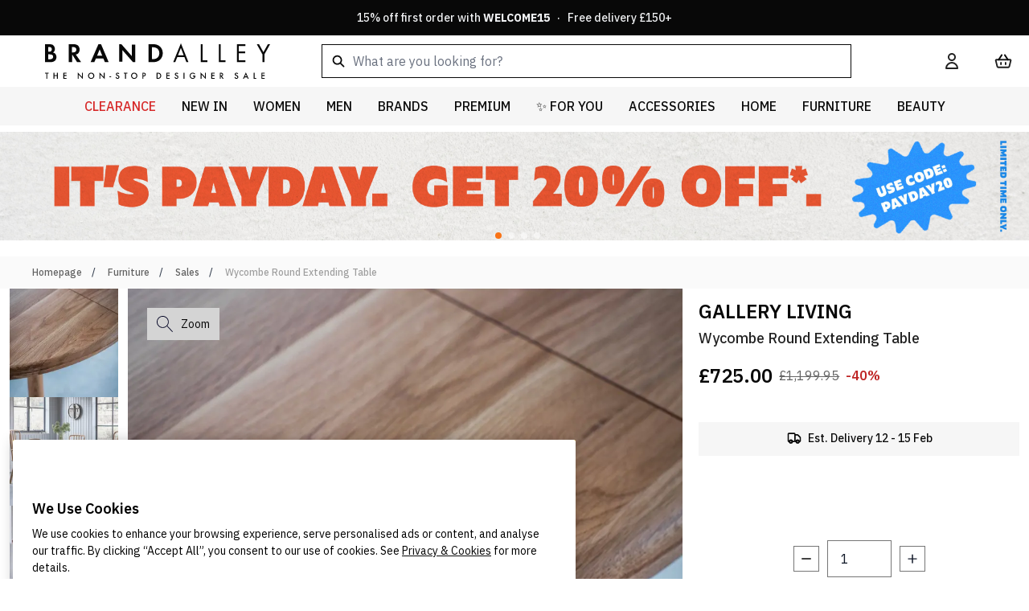

--- FILE ---
content_type: text/html; charset=UTF-8
request_url: https://www.brandalley.co.uk/15853447.html
body_size: 168397
content:
<!doctype html>
<html lang="en">
<head prefix="og: http://ogp.me/ns# fb: http://ogp.me/ns/fb# product: http://ogp.me/ns/product#">
    <title>Gallery Living Wycombe Round Extending Table - BrandAlley</title>
<meta charset="utf-8"/>
<meta name="description" content="Brand: Gallery Dimensions: W110-155 x D105 x H75 cmMaterial: OakMade from a combination of the finest solid oak and veneers or practicality and functionalit"/>
<meta name="robots" content="INDEX,FOLLOW"/>
<meta name="viewport" content="width=device-width, initial-scale=1"/>
<link  rel="stylesheet" type="text/css"  media="all" href="https://www.brandalley.co.uk/static/version1769696137/frontend/Develo/brandalley/en_GB/css/styles.css" />
<link  rel="canonical" href="https://www.brandalley.co.uk/15853447.html" />
<link  rel="icon" type="image/x-icon" href="https://www.brandalley.co.uk/media/favicon/default/apple-touch-icon-57x57.jpeg" />
<link  rel="shortcut icon" type="image/x-icon" href="https://www.brandalley.co.uk/media/favicon/default/apple-touch-icon-57x57.jpeg" />
<style>
.ais-Panel .ais-RefinementList-searchBox {display:none;}
body #onetrust-consent-sdk .ot-sdk-container .ot-sdk-row #onetrust-button-group-parent #onetrust-pc-btn-handler {
    background-color: #ffdd00;
    border-color: #ffdd00;
}
body #onetrust-consent-sdk .ot-sdk-container .ot-sdk-row #onetrust-button-group-parent #onetrust-pc-btn-handler:hover { background-color: #fae673; border-color: #fae673;}
.product-slider-widget-container {display:none;}
#onetrust-consent-sdk .ot-sdk-container .ot-sdk-row #onetrust-button-group-parent .onetrust-banner-options #onetrust-accept-btn-handler, #onetrust-consent-sdk .ot-sdk-container .ot-sdk-row #onetrust-button-group-parent .onetrust-banner-options #onetrust-reject-all-handler {
    display: flex;
    justify-content: space-around;
    align-items: center;
}
.is-widget-container-categories, .is-widget-container-clearance_size{display: none;}
@media only screen and (max-width: 480px) {
  .out-stock__label {
    font-size: 1.2rem;
  }
}
@media only screen and (max-width: 760px) {
    [data-autocomplete-source-id="products"] {order:3}
    [data-autocomplete-source-id="categories"] {order:2}
    .aa-Panel.productColumn2{ overflow: scroll; margin-left: -12px; width:100%;}
}
</style>
<!-- Google Tag Manager -->
  <script>(function(w,d,s,l,i){w[l]=w[l]||[];w[l].push({'gtm.start':
  new Date().getTime(),event:'gtm.js'});var f=d.getElementsByTagName(s)[0],
  j=d.createElement(s),dl=l!='dataLayer'?'&l='+l:'';j.async=true;j.src=
  'https://brand.brandalley.co.uk/0qrgjq1xdg6667c.js?awl='+i.replace(/^GTM-/, '')+dl;f.parentNode.insertBefore(j,f);
  })(window,document,'script','dataLayer','GTM-N65KRZQF');</script>
  <!-- End Google Tag Manager -->


<!-- Brands Page empty brands fix -->
<script>
  if (/\/superhome?$/i.test(window.location.pathname)) {
    let style = document.createElement('style');
    style.innerHTML = '#parent-superhome show-error { display: none !important; }';
    document.head.appendChild(style);
  } 
</script>
<script>
document.addEventListener("DOMContentLoaded", function() {
  <!-- Temp Popup change -->
  var oldText = "Up to 80% Off";
    var newText = "New Customers 15% Off. Enter code WELCOME15 in Cart";
    var popupbanners = document.querySelectorAll('.develo-login-register-popup .h2.leading-none');
    popupbanners.forEach(function(el) {
            if (el.innerText.includes(oldText)) {
                el.innerText = newText;
                el.style.fontSize = "16px"; 
                el.style.lineHeight = "1.2";
                el.style.whiteSpace = "normal";
            }
        });

    if (!/\/brands\.html\/?$/i.test(window.location.pathname)) {
        return;
    }

    const config = window.algoliaConfig;
    if (!config || !config.applicationId || !config.apiKey) {
        return;
    }

    const client = algoliasearch(config.applicationId, config.apiKey);
    const indexName = config.indexName + '_products';
    const index = client.initIndex(indexName);
    const categoryPageId = window.algoliaConfig?.request?.path;
    const filterString = `in_stock=1 AND categoryPageId:"${categoryPageId}"`;

    index.search('', {
        facets: ['ba_brand'],
        filters: filterString,
        hitsPerPage: 0,
        maxValuesPerFacet: 1000
    }).then(({ facets }) => {
        if (facets && facets['ba_brand']) {
           const brandData = facets['ba_brand']; 
           const liveBrands = new Set(
            Object.entries(brandData)
                .filter(([name, count]) => count > 4) 
                .map(([name, count]) => normalize(name))
        );
            updateBrandStatus(liveBrands);
        }
    }).catch(err => {
        console.error(err);
    });

    function updateBrandStatus(liveBrandsSet) {
        const sections = document.querySelectorAll('div[id^="letter-"]');

        sections.forEach(section => {
            const listItems = section.querySelectorAll('li');

            listItems.forEach(li => {
                const link = li.querySelector('a');
                if (link) {
                    const htmlBrandName = normalize(link.innerText);

                    // If the brand is NOT in the live stock list
                    if (!liveBrandsSet.has(htmlBrandName)) {
                        // Grey it out
                      //  link.style.color = '#d1d5db'; 
                        // Make it not clickable
                        //link.style.pointerEvents = 'none';
                        //link.style.cursor = 'default';
                        //link.style.display = 'none';
                        //link.removeAttribute('href');
                        li.remove();
                    }
                }
            });
        });
    }

    function normalize(str) {
        return str ? str.trim().toLowerCase().replace(/\s+/g, ' ') : '';
    }
});
</script>    <script type="application/ld+json">
{"@context":"https://schema.org","@type":"ProductGroup","@id":"https://www.brandalley.co.uk/15853447.html#product-group","name":"Wycombe Round Extending Table","description":"Brand: Gallery Dimensions: W110-155 x D105 x H75 cmMaterial: OakMade from a combination of the finest solid oak and veneers or practicality and functionality, with it's faithful 19th Century vernacular design. This inspired range for dining, living and bedroom, creates the contemporary aesthetic colour pallete that is the essence of Nordic style. This item will be delivered directly from our supplier. Please ensure you provide a mobile phone number with your order as you will receive a text message from the courier with delivery information. You can return your order for any reason within 14 days of receipt for a full refund. All damages and discrepancies must be reported to us within 7 days of delivery. Please note non faulty returns will incur a collection fee from the supplier. Goods should be returned in their original packaging. UK Mainland delivery only.","url":"https://www.brandalley.co.uk/15853447.html","brand":{"@type":"Brand","name":"Gallery Living"},"productGroupID":"15853447","image":"https://www.brandalley.co.uk/media/catalog/product/cache/72f127d2e2b30896fa28189114341db6/1/5/15853447-1_8d2ef2e60b6c41ef9a4ff9aff2335b1c.jpg","variesBy":["size","color"],"hasVariant":[{"@type":"Product","sku":"15853448","image":"https://www.brandalley.co.uk/media/catalog/product/cache/72f127d2e2b30896fa28189114341db6/1/5/15853447-1_8d2ef2e60b6c41ef9a4ff9aff2335b1c.jpg","name":"Wycombe Round Extending Table","offers":{"@type":"Offer","price":759,"priceCurrency":"GBP","availability":"https://schema.org/InStock","url":"https://www.brandalley.co.uk/15853447.html"},"gtin13":"5055999224413","size":"star","color":"Multi"}],"offers":{"@type":"AggregateOffer","lowPrice":759,"highPrice":759,"priceCurrency":"GBP","offerCount":1}}</script>
<link rel="preconnect" href="https://fonts.googleapis.com">
<link rel="preconnect" href="https://fonts.gstatic.com" crossorigin>
<link rel="preload" href="https://fonts.gstatic.com/s/anuphan/v3/2sDeZGxYgY7LkLT0mWoDam--C70.woff2" as="font" type="font/woff2" crossorigin><link rel="stylesheet" type="text/css" href="https://www.brandalley.co.uk/static/version1769696137/frontend/Develo/brandalley/en_GB/Trustpilot_Reviews/css/trustpilot.min.css" media="print" onload="this.media='all';" fetchpriority="low" />

<style type="text/css">
    .page-header [data-content-type=row]:has(.develo-top-banner){min-height:44px;height:44px}.aa-InputWrapperSuffix{display:none}@media (min-width:768px){.aa-InputWrapper .aa-Input{max-width:659px}}
</style>

        <script>
        const script = document.createElement("script");
        script.src = "https://cdn-ukwest.onetrust.com/scripttemplates/otSDKStub.js";
        script.type = "text/javascript";
        script.async = true;

        script.onload = function () {
            if (typeof OneTrustStub === "function") {
                OneTrustStub();
            }
        };

                script.setAttribute("data-domain-script", "2fb496a5-63d3-4407-beae-53dce41cfcd6");
        
        document.head.prepend(script);
    </script>


<script nonce="MDN0eWMzemVvdTZwcnY1eTAzNnIxcnlzMGRmNmVxZHY=">
    window.YIREO_GOOGLETAGMANAGER2_ENABLED = true;
    (function (events) {
        const initYireoGoogleTagManager2 = function () {
            events.forEach(function (eventType) {
                window.removeEventListener(eventType, initYireoGoogleTagManager2);
            });

                        (function (w, d, s, l, i) {
                w[l] = w[l] || [];
                w[l].push({'gtm.start': new Date().getTime(), event: 'gtm.js'});
                var f = d.getElementsByTagName(s)[0],
                    j = d.createElement(s),
                    dl = l != 'dataLayer' ? '&l=' + l : '';
                j.async = true;
                j.src = 'https://gtm.brandalley.co.uk/gtm.js?id=' + i + dl;
                f.parentNode.insertBefore(j, f);
            })(window, document, 'script', 'dataLayer', 'GTM-5CKV3DP5');
                    }

        events.forEach(function (eventType) {
            window.addEventListener(eventType, initYireoGoogleTagManager2, {once: true, passive: true})
        })
    })(['load', 'keydown', 'mouseover', 'scroll', 'touchstart', 'wheel']);

    </script>

    <link rel="preconnect" href="https://ANLXYSM6QE-dsn.algolia.net" crossorigin>
<script>
    var BASE_URL = 'https://www.brandalley.co.uk/';
    var THEME_PATH = 'https://www.brandalley.co.uk/static/version1769696137/frontend/Develo/brandalley/en_GB';
    var COOKIE_CONFIG = {
        "expires": null,
        "path": "\u002F",
        "domain": ".brandalley.co.uk",
        "secure": true,
        "lifetime": "2592000",
        "cookie_restriction_enabled": false    };
    var CURRENT_STORE_CODE = 'default';
    var CURRENT_WEBSITE_ID = '1';

    window.hyva = window.hyva || {}

    window.cookie_consent_groups = window.cookie_consent_groups || {}
    window.cookie_consent_groups['necessary'] = true;

    window.cookie_consent_config = window.cookie_consent_config || {};
    window.cookie_consent_config['necessary'] = [].concat(
        window.cookie_consent_config['necessary'] || [],
        [
            'user_allowed_save_cookie',
            'form_key',
            'mage-messages',
            'private_content_version',
            'mage-cache-sessid',
            'last_visited_store',
            'section_data_ids'
        ]
    );
</script>
<script>
    'use strict';
    (function( hyva, undefined ) {

        function lifetimeToExpires(options, defaults) {

            const lifetime = options.lifetime || defaults.lifetime;

            if (lifetime) {
                const date = new Date;
                date.setTime(date.getTime() + lifetime * 1000);
                return date;
            }

            return null;
        }

        function generateRandomString() {

            const allowedCharacters = '0123456789abcdefghijklmnopqrstuvwxyzABCDEFGHIJKLMNOPQRSTUVWXYZ',
                length = 16;

            let formKey = '',
                charactersLength = allowedCharacters.length;

            for (let i = 0; i < length; i++) {
                formKey += allowedCharacters[Math.round(Math.random() * (charactersLength - 1))]
            }

            return formKey;
        }

        const sessionCookieMarker = {noLifetime: true}

        const cookieTempStorage = {};

        const internalCookie = {
            get(name) {
                const v = document.cookie.match('(^|;) ?' + name + '=([^;]*)(;|$)');
                return v ? v[2] : null;
            },
            set(name, value, days, skipSetDomain) {
                let expires,
                    path,
                    domain,
                    secure,
                    samesite;

                const defaultCookieConfig = {
                    expires: null,
                    path: '/',
                    domain: null,
                    secure: false,
                    lifetime: null,
                    samesite: 'lax'
                };

                const cookieConfig = window.COOKIE_CONFIG || {};

                expires = days && days !== sessionCookieMarker
                    ? lifetimeToExpires({lifetime: 24 * 60 * 60 * days, expires: null}, defaultCookieConfig)
                    : lifetimeToExpires(window.COOKIE_CONFIG, defaultCookieConfig) || defaultCookieConfig.expires;

                path = cookieConfig.path || defaultCookieConfig.path;
                domain = !skipSetDomain && (cookieConfig.domain || defaultCookieConfig.domain);
                secure = cookieConfig.secure || defaultCookieConfig.secure;
                samesite = cookieConfig.samesite || defaultCookieConfig.samesite;

                document.cookie = name + "=" + encodeURIComponent(value) +
                    (expires && days !== sessionCookieMarker ? '; expires=' + expires.toGMTString() : '') +
                    (path ? '; path=' + path : '') +
                    (domain ? '; domain=' + domain : '') +
                    (secure ? '; secure' : '') +
                    (samesite ? '; samesite=' + samesite : 'lax');
            },
            isWebsiteAllowedToSaveCookie() {
                const allowedCookies = this.get('user_allowed_save_cookie');
                if (allowedCookies) {
                    const allowedWebsites = JSON.parse(unescape(allowedCookies));

                    return allowedWebsites[CURRENT_WEBSITE_ID] === 1;
                }
                return false;
            },
            getGroupByCookieName(name) {
                const cookieConsentConfig = window.cookie_consent_config || {};
                let group = null;
                for (let prop in cookieConsentConfig) {
                    if (!cookieConsentConfig.hasOwnProperty(prop)) continue;
                    if (cookieConsentConfig[prop].includes(name)) {
                        group = prop;
                        break;
                    }
                }
                return group;
            },
            isCookieAllowed(name) {
                const cookieGroup = this.getGroupByCookieName(name);
                return cookieGroup
                    ? window.cookie_consent_groups[cookieGroup]
                    : this.isWebsiteAllowedToSaveCookie();
            },
            saveTempStorageCookies() {
                for (const [name, data] of Object.entries(cookieTempStorage)) {
                    if (this.isCookieAllowed(name)) {
                        this.set(name, data['value'], data['days'], data['skipSetDomain']);
                        delete cookieTempStorage[name];
                    }
                }
            }
        };

        hyva.getCookie = (name) => {
            const cookieConfig = window.COOKIE_CONFIG || {};

            if (cookieConfig.cookie_restriction_enabled && ! internalCookie.isCookieAllowed(name)) {
                return cookieTempStorage[name] ? cookieTempStorage[name]['value'] : null;
            }

            return internalCookie.get(name);
        }

        hyva.setCookie = (name, value, days, skipSetDomain) => {
            const cookieConfig = window.COOKIE_CONFIG || {};

            if (cookieConfig.cookie_restriction_enabled && ! internalCookie.isCookieAllowed(name)) {
                cookieTempStorage[name] = {value, days, skipSetDomain};
                return;
            }
            return internalCookie.set(name, value, days, skipSetDomain);
        }


        hyva.setSessionCookie = (name, value, skipSetDomain) => {
            return hyva.setCookie(name, value, sessionCookieMarker, skipSetDomain)
        }

        hyva.getBrowserStorage = () => {
            const browserStorage = window.localStorage || window.sessionStorage;
            if (!browserStorage) {
                console.warn('Browser Storage is unavailable');
                return false;
            }
            try {
                browserStorage.setItem('storage_test', '1');
                browserStorage.removeItem('storage_test');
            } catch (error) {
                console.warn('Browser Storage is not accessible', error);
                return false;
            }
            return browserStorage;
        }

        hyva.postForm = (postParams) => {
            const form = document.createElement("form");

            let data = postParams.data;

            if (! postParams.skipUenc && ! data.uenc) {
                data.uenc = btoa(window.location.href);
            }
            form.method = "POST";
            form.action = postParams.action;

            Object.keys(postParams.data).map(key => {
                const field = document.createElement("input");
                field.type = 'hidden'
                field.value = postParams.data[key];
                field.name = key;
                form.appendChild(field);
            });

            const form_key = document.createElement("input");
            form_key.type = 'hidden';
            form_key.value = hyva.getFormKey();
            form_key.name="form_key";
            form.appendChild(form_key);

            document.body.appendChild(form);

            form.submit();
        }

        hyva.getFormKey = function () {
            let formKey = hyva.getCookie('form_key');

            if (!formKey) {
                formKey = generateRandomString();
                hyva.setCookie('form_key', formKey);
            }

            return formKey;
        }

        hyva.formatPrice = (value, showSign, options = {}) => {
            const formatter = new Intl.NumberFormat(
                'en\u002DGB',
                Object.assign({
                    style: 'currency',
                    currency: 'GBP',
                    signDisplay: showSign ? 'always' : 'auto'
                }, options)
            );
            return (typeof Intl.NumberFormat.prototype.formatToParts === 'function') ?
                formatter.formatToParts(value).map(({type, value}) => {
                    switch (type) {
                        case 'currency':
                            return '\u00A3' || value;
                        case 'minusSign':
                            return '- ';
                        case 'plusSign':
                            return '+ ';
                        default :
                            return value;
                    }
                }).reduce((string, part) => string + part) :
                formatter.format(value);
        }

        const formatStr = function (str, nStart) {
            const args = Array.from(arguments).slice(2);

            return str.replace(/(%+)([0-9]+)/g, (m, p, n) => {
                const idx = parseInt(n) - nStart;

                if (args[idx] === null || args[idx] === void 0) {
                    return m;
                }
                return p.length % 2
                    ? p.slice(0, -1).replace('%%', '%') + args[idx]
                    : p.replace('%%', '%') + n;
            })
        }

        hyva.str = function (string) {
            const args = Array.from(arguments);
            args.splice(1, 0, 1);

            return formatStr.apply(undefined, args);
        }

        hyva.strf = function () {
            const args = Array.from(arguments);
            args.splice(1, 0, 0);

            return formatStr.apply(undefined, args);
        }

        /**
         * Take a html string as `content` parameter and
         * extract an element from the DOM to replace in
         * the current page under the same selector,
         * defined by `targetSelector`
         */
        hyva.replaceDomElement = (targetSelector, content) => {
            // Parse the content and extract the DOM node using the `targetSelector`
            const parser = new DOMParser();
            const doc = parser.parseFromString(content, 'text/html');
            const contentNode = doc.querySelector(targetSelector);

            // Bail if content can't be found
            if (!contentNode) {
                return;
            }

            hyva.activateScripts(contentNode)

            // Replace the old DOM node with the new content
            document.querySelector(targetSelector).replaceWith(contentNode);

            // Reload customerSectionData and display cookie-messages if present
            window.dispatchEvent(new CustomEvent("reload-customer-section-data"));
            hyva.initMessages();
        }

        hyva.activateScripts = (contentNode) => {
            // Extract all the script tags from the content.
            // Script tags won't execute when inserted into a dom-element directly,
            // therefore we need to inject them to the head of the document.
            const tmpScripts = contentNode.getElementsByTagName('script');

            if (tmpScripts.length > 0) {
                // Push all script tags into an array
                // (to prevent dom manipulation while iterating over dom nodes)
                const scripts = [];
                for (let i = 0; i < tmpScripts.length; i++) {
                    scripts.push(tmpScripts[i]);
                }

                // Iterate over all script tags and duplicate+inject each into the head
                for (let i = 0; i < scripts.length; i++) {
                    let script = document.createElement('script');
                    script.innerHTML = scripts[i].innerHTML;

                    document.head.appendChild(script);

                    // Remove the original (non-executing) node from the content
                    scripts[i].parentNode.removeChild(scripts[i]);
                }
            }
            return contentNode;
        }

        const replace = {['+']: '-', ['/']: '_', ['=']: ','};
        hyva.getUenc = () => btoa(window.location.href).replace(/[+/=]/g, match => replace[match]);

        let currentTrap;

        const focusableElements = (rootElement) => {
            const selector = 'button, [href], input, select, textarea, details, [tabindex]:not([tabindex="-1"]';
            return Array.from(rootElement.querySelectorAll(selector))
                .filter(el => {
                    return el.style.display !== 'none'
                        && !el.disabled
                        && el.tabIndex !== -1
                        && (el.offsetWidth || el.offsetHeight || el.getClientRects().length)
                })
        }

        const focusTrap = (e) => {
            const isTabPressed = e.key === 'Tab' || e.keyCode === 9;
            if (!isTabPressed) return;

            const focusable = focusableElements(currentTrap)
            const firstFocusableElement = focusable[0]
            const lastFocusableElement = focusable[focusable.length - 1]

            e.shiftKey
                ? document.activeElement === firstFocusableElement && (lastFocusableElement.focus(), e.preventDefault())
                : document.activeElement === lastFocusableElement && (firstFocusableElement.focus(), e.preventDefault())
        };

        hyva.releaseFocus = (rootElement) => {
            if (currentTrap && (!rootElement || rootElement === currentTrap)) {
                currentTrap.removeEventListener('keydown', focusTrap)
                currentTrap = null
            }
        }
        hyva.trapFocus = (rootElement) => {
            if (!rootElement) return;
            hyva.releaseFocus()
            currentTrap = rootElement
            rootElement.addEventListener('keydown', focusTrap)
            const firstElement = focusableElements(rootElement)[0]
            firstElement && firstElement.focus()
        }

                hyva.alpineInitialized = (fn) => window.addEventListener('alpine:initialized', fn, {once: true})
                window.addEventListener('user-allowed-save-cookie', () => internalCookie.saveTempStorageCookies())

    }( window.hyva = window.hyva || {} ));
</script>
<script>
    if (!window.IntersectionObserver) {
        window.IntersectionObserver = function (callback) {
            this.observe = el => el && callback(this.takeRecords());
            this.takeRecords = () => [{isIntersecting: true, intersectionRatio: 1}];
            this.disconnect = () => {};
            this.unobserve = () => {};
        }
    }
</script>
</head>
<body id="html-body" class="page-product-configurable catalog-product-view product-15853447 page-layout-1column">

<script>
    function develoWrapperLoginRegisterPopup() {
        return {
            ...hyva.modal(),
            isCustomerLoggedIn: brandAlleyIsCustomerLoggedIn,
            forceGuestPopupEnabled: true,
            includeElements: "a#customer-menu,#cart-drawer" ?? '',
            includeClasses: "#cart-drawer .btn-outline,.checkout-methods-items .btn-primary" ?? '',
            excludeClasses: "a.btn-outline,.brand-directory-main,.login-overlay,.brand-products-top .breadcrumbs,.brand-description-content,.brand-share,.brand-product-list .item,.view-more-brand-list,.allowLink,.social-links,#footer,#showJoinBox,#showLoginBox,.new-login,.logo,.logo-link,li.blog,.main-cat,#login-form,.customer-account-forgotpassword #form-validate,.customer-account-create #form-validate,.cms-page-view .main-container,.contacts-index-index .main-container,.closeBtn,.contact-link,.add-to-basket-button,.login-page-form-button,.login-page-register-button,.register-page-register-button,.recaptcha-legal-notice,.footer-link,.forgot-password-link,.back" ?? '',
            modalInstancesToIgnore: null ?? '',
            intentUrl: '',
            loginRedirectCookieName: 'login_redirect',
            storeCode: "default",
            init() {
                this.setupGlobalHandlers();
                this.setupClassesElementList();
                this.replaceBackdropHandler();
                this.resetRedirect();

                if (this.forceGuestPopupEnabled && !this.isCustomerLoggedIn()) {
                    this.setupGuestPopup();
                }
            },
            setupClassesElementList() {
                this.includeElements = this.includeElements.split(',')
                this.includeClasses = this.includeClasses.split(',')
                this.excludeClasses = this.excludeClasses.split(',')
                this.modalInstancesToIgnore = this.modalInstancesToIgnore.split(',')
                this.modalInstancesToIgnore.push("login-register-modal")
            },
            resetRedirect() {
                /**
                 * At this point if customer is not currently logged in then we will reset the redirect cookie
                 * @type {string}
                 */
                document.cookie = `login_redirect=; path=/; domain=www.brandalley.co.uk; expires=Thu, 01 Jan 1970 00:00:00 UTC;`
                document.cookie = `login_redirect=; path=/; domain=.www.brandalley.co.uk; expires=Thu, 01 Jan 1970 00:00:00 UTC;`
            },
            setupGuestPopup() {

                /**
                 * Setup events manually on the include elements, so they override and prevent alpine actions
                 * Important: This will only find elements to trigger that exist on page-load
                 * Meaning x-if elements such as cart checkout button will not be found.
                 */
                if (this.includeClasses.length) {
                    const includeClassesElementsList = document.querySelectorAll(this.includeClasses);

                    includeClassesElementsList.forEach((element) => {
                        element.addEventListener('click', (e) => {
                            if (this.isCustomerLoggedIn()) {
                                return;
                            }

                            e.preventDefault();
                            e.stopImmediatePropagation();
                            if (element.tagName.toLowerCase() === 'a') {
                                this.redirectLoginSignupIntent(e);
                            }
                            showDeveloLoginRegisterPopup();
                        })
                    });
                }

                // Setup events globally for any mixture of elements and classes/ids that are in the exclusion list
                window.addEventListener('click', (e) => this.handleShowPopup(e))
            },
            handleShowPopup(clickEvent) {
                if (this.isCustomerLoggedIn()) {
                    return;
                }
                let triggerModal = true
                let clickedElement = clickEvent.target
                let clickedElClasses = clickedElement.classList.entries()
                let baClassList = []
                let baIdList = []

                /**
                 * Check if the captured element is inside a modal instance.
                 * Check if the modal instance is in our ignore list, so it won't be checked for triggerable elements.
                 */
                let modalInstance = clickedElement.closest('div[aria-modal]') ?? clickedElement.closest('div[x-ref]')
                let isModalOpen = modalInstance

                if (modalInstance && !this.modalInstancesToIgnore.includes(modalInstance.getAttribute('aria-labelledby'))) {
                    // At this point we can just say the modal is open to stop the process
                    isModalOpen = false;
                }

                // Exclusion list clicked el checks
                const isCapturedElementCorrect = this.includeElements.includes(clickedElement.tagName.toLowerCase())
                const isCapturedElementAncestorCorrect = clickedElement.closest(this.includeElements)

                // Inclusion list clicked el checks
                const isCapturedElementInIncludeClasses = this.includeClasses.includes(clickedElement.tagName.toLowerCase())
                const isCapturedElementAncestorInIncludeClasses = clickedElement.closest(this.includeClasses)

                // Is inside cookie banner
                const isInsideCookieBanner = clickedElement.closest('#onetrust-consent-sdk')

                /**
                 * isModalOpen - Checks for any valid instances of a modal are already open and ignore elements inside to re-trigger
                 * isCapturedElementCorrect - Is the clicked element in the whitelist
                 * isCapturedElementAncestorCorrect - Is the clicked element ancestor in the whitelist
                 * isInsideCookieBanner - Custom check for cookie banner as this is element is not considered modal
                 */
                if (!isModalOpen && (isCapturedElementCorrect || isCapturedElementAncestorCorrect) && !isInsideCookieBanner) {
                    // If the captured element fails validation then we know the ancestor should be our target
                    if (!this.includeElements.includes(clickedElement.tagName.toLowerCase())) {
                        // Update the element that was captured to be the ancestor that matches
                        clickedElement = clickedElement.closest(this.includeElements)
                        clickedElClasses = clickedElement.classList.entries()
                    }

                    /**
                     * If captured element was found in the include classes list then just return as it should trigger
                     * Quick check for sanity on inclusion and exclusion elements that are trying to do both
                     */
                    if (isCapturedElementInIncludeClasses || isCapturedElementAncestorInIncludeClasses) {
                        if (isCapturedElementCorrect || isCapturedElementAncestorCorrect) {
                            console.error('Element found in both inclusion and exclusion list:', clickedElement)
                        }
                        return;
                    }

                    buildClassIdList(this.excludeClasses)

                    // Check if captured element classes should not trigger modal
                    for (const value of clickedElClasses) {
                        if (baClassList.includes(value[1])) {
                            triggerModal = false
                        }
                    }

                    // Check if captured element ID should not trigger modal
                    if (baIdList.includes(clickedElement['id'])) {
                        triggerModal = false
                    }

                    if (clickedElement.tagName.toLowerCase() === 'a') {
                        this.redirectLoginSignupIntent(clickEvent)
                    }

                    if (triggerModal) {
                        clickEvent.preventDefault()
                        clickEvent.stopImmediatePropagation()
                        showDeveloLoginRegisterPopup()
                    }

                    /**
                     * Sets up an array of classes and IDs to check against
                     */
                    function buildClassIdList(excludeClasses) {
                        excludeClasses.map((val) => {
                            if (val.includes('.')) {
                                val = val.replace('.', '').trim()
                                baClassList.push(val)
                            } else if (val.includes('#')) {
                                val = val.replace('#', '').trim()
                                baIdList.push(val)
                            }
                        })
                    }
                }
            },
            /**
             * Sets the redirect cookie for login and register when links are clicked with a valid URL
             * @param clickEvent
             */
            redirectLoginSignupIntent(clickEvent) {

                let target = clickEvent.target;
                const isLink = target.tagName.toLowerCase() === 'a';
                const isParentLink = clickEvent.target.closest('a');
                const excludeIds = ['customer-menu']

                /**
                 * Get the correct link element if the captured element happens to be a child instead
                 */
                if (!isLink && isParentLink) {
                    target = target.closest('a')
                }

                /**
                 * If we click on any excluded links then do not set the redirect
                 * This is to help handle edge-cases where clicking the
                 * customer account button may set the URL to logout
                 */
                if (excludeIds.includes(target['id'])) {
                    return;
                }

                if (urlValidator(target['href'])) {
                    // Valid URL
                    this.intentUrl = target['href']
                }

                /**
                 * Set the redirect cookie for login and register success
                 * This is handled with getRedirectCookie within the relevant process
                 */
                if (this.intentUrl) {
                    hyva.setCookie(`${this.loginRedirectCookieName}`, this.intentUrl)
                }

                /**
                 * Validates a string as a URL
                 * @param hrefUrl
                 * @returns {boolean}
                 */
                function urlValidator(hrefUrl) {
                    try {
                        new URL(hrefUrl);
                        return true;
                    } catch (err) {
                        return false;
                    }
                }
            }
            ,
            replaceBackdropHandler() {
                // Possible Hyvä bug for backdrop click ev causing error logs
                document.removeEventListener('click', window.hyva.modal.eventListeners.click);

                /**
                 * TODO: Refactor to close modal on clicking backdrop but only if click is not originated from inside
                 * as safari bug when highlighting input text inside the modal but releasing the click outside
                 */
            }
            ,
            setupGlobalHandlers() {
                const popupContainer = document.querySelector('.develo-login-register-popup');

                window.showDeveloLoginRegisterPopup = (e) => {
                    const event = new Event('login.popup.triggered');
                    document.dispatchEvent(event);

                    this.show('login-register-modal', e);
                    popupContainer.classList.add('popup-open');
                }
                window.hideDeveloLoginRegisterPopup = () => {
                    this.ok();
                    popupContainer.classList.remove('popup-open');
                }
            }
            ,
        }
    }
</script>
<div x-cloak x-data="develoWrapperLoginRegisterPopup()">
    <div x-cloak    x-bind="overlay('login-register-modal')"
    x-spread="overlay('login-register-modal')"
    class="fixed inset-0 bg-black bg-opacity-50 z-50">
    <div class="h-full overflow-auto fixed flex justify-center items-center text-left pt-0 inset-x-0 top-0 pt-1">
        <div x-ref="login-register-modal" role="dialog" aria-modal="true"
                                                     aria-labelledby="login-register-modal"
                         class="absolute top-[1.5rem] inline-block bg-white shadow-xl w-full max-w-[380px]">
            
<script>
    function develoLoginRegisterTabWrapper() {
        return {
            tabs: [
                {
                    value: "default",
                    label: "Default",
                    hidden: true
                },
                {
                    value: "log in",
                    label: "Log in",
                    hidden: false
                },
                {
                    value: "sign up",
                    label: "Sign up",
                    hidden: false
                },
                {
                    value: "forgot password",
                    label: "Forgot password",
                    hidden: true
                },
                {
                    value: "newsletter opt",
                    label: "Newsletter opt",
                    hidden: true
                }
            ],
            activeTab: false,
            showTabHeadings: false,
            hiddenTabs: [],
            loading: false,
            newCustomerRegister: false,
            newCustomerRegisterEmail: '',
            init() {
                this.activeTab = this.defaultTab()
                this.setDefaultHiddenTabs()
                this.updateHideLogic()

                // This will override the default tab on load if social customer register
                this.checkCookiesForPopupLogic()

                this.$watch('activeTab', (tab) => {

                    // Wait for render tick, so we know tab has swapped in the DOM
                    this.$nextTick(() => {

                        // If changing to home/default then do nothing
                        if (tab === 'default') {
                            return;
                        }

                        // Update focus on the first form input in that tab
                        const transformedName = tab.replace(/\s/g, '-').toLowerCase()
                        const tabContentWrapper = document.getElementById(`${transformedName}-tab-content`)
                        const tabContentForm = tabContentWrapper.getElementsByTagName('form').item(0)

                        /**
                         * Check if the input that should be focused first is inside a nested step section
                         * otherwise default to first
                         */
                        if (tabContentForm) {
                            let firstInput = tabContentForm.querySelector('.field.tab-focus-first input') ?
                                tabContentForm.querySelector('.field.tab-focus-first input') :
                                tabContentForm.querySelector('.field input')

                            firstInput.focus()
                        }
                    })
                })
            },
            checkCookiesForPopupLogic() {
                if (hyva.getCookie('develo_social_register_newsletter_opt')) {
                    this.newCustomerRegister = true;
                } else if (hyva.getCookie('develo_social_trigger_show_popup')) {
                    // Popup has been manually triggered by this cookie being set from a preceding process
                    showDeveloLoginRegisterPopup()
                    document.cookie = "develo_social_trigger_show_popup=; expires=Thu, 01 Jan 1970 00:00:00 UTC; path=/;";
                }
            },
            defaultTab() {
                return this.tabs[0].value
            },
            setDefaultHiddenTabs() {
                this.tabs.forEach(tab => {
                    if (tab.hidden) {
                        this.hiddenTabs.push(tab.value)
                    }
                })
            },
            /**
             * Use this to change the current tab.
             * Identifies the tab heading visibility before changing active content
             *
             * @param tabName
             */
            changeTab(tabName) {
                // Hide the tabs first before we switch to the active content
                this.setTabVisibility(tabName)
                this.activeTab = tabName
            },
            setTabVisibility(tabName) {
                this.showTabHeadings = !this.hiddenTabs.includes(tabName);
            },
            removeCookie() {
                document.cookie = "develo_social_register_newsletter_opt=; expires=Thu, 01 Jan 1970 00:00:00 UTC; path=/;";
            },
            updateHideLogic() {
                const originalOk = this.ok
                this.ok = () => {

                    // If user closes the modal whilst being asked for preference then remove cookie
                    if (this.activeTab === 'newsletter opt') {
                        this.removeCookie()
                    }

                    originalOk.call(this);

                    /**
                     * Hook into hide (ok) method from Hyvä modal.
                     * Reset modal state after transition delay, modal transition default is 300
                     * Keep at 400 or above for Safari transition being slower
                     */
                    const transitionDelay = 400
                    setTimeout(() => {
                        this.resetModalState();
                    }, transitionDelay);
                }
            },
            resetModalState() {
                this.changeTab(this.defaultTab())
            },
            eventListeners: {
                ['@private-content-loaded.window'](event) {
                    if (!this.isCustomerLoggedIn || !this.newCustomerRegister) {
                        return;
                    }
                    const data = event.detail.data;
                    if (data.customer.email) {
                        this.changeTab('newsletter opt')
                        this.newCustomerRegisterEmail = data.customer.email
                        showDeveloLoginRegisterPopup()
                    }
                }
            }
        }
    }
</script>

<div x-data="develoLoginRegisterTabWrapper()" class="develo-login-register-popup" x-focus-first x-bind="eventListeners">

    
<script>
    function develoLoginRegisterBanners() {
        return {
            banners: [
                {
                    name: 'default',
                    src: 'https://www.brandalley.co.uk/static/version1769696137/frontend/Develo/brandalley/en_GB/images/login-register-modal/modal-popup-default.jpeg',
                },
                {
                    name: 'log in',
                    src: 'https://www.brandalley.co.uk/static/version1769696137/frontend/Develo/brandalley/en_GB/images/login-register-modal/modal-popup-log-in.jpeg',
                },
                {
                    name: 'sign up',
                    src: 'https://www.brandalley.co.uk/static/version1769696137/frontend/Develo/brandalley/en_GB/images/login-register-modal/modal-popup-sign-up.jpeg',
                },
                {
                    name: 'forgot password',
                    src: 'https://www.brandalley.co.uk/static/version1769696137/frontend/Develo/brandalley/en_GB/images/login-register-modal/modal-popup-log-in.jpeg',
                },
                {
                    name: 'newsletter opt',
                    src: '',
                },
            ],
            activeBanner: 'default',
            setBanner() {
                return this.banners.map(banner => {
                    if (banner.name === this.activeTab) {
                        this.activeBanner = banner.src
                    }
                })
            },
            init() {
                this.setBanner()
                this.$watch('activeTab', () => {
                    this.setBanner()
                })
            }
        }
    }
</script>

<div x-data="develoLoginRegisterBanners()">
    <div class="relative">

        <div x-show="activeBanner">

            <img :src="activeBanner"
                 class="h-[254px] object-cover bg-white"
                 :alt="'Popup Home Banner ' + activeTab"
                 loading="lazy"
                 width="380"
                 height="254">
            <div class="bg-black opacity-30 absolute top-0 w-full h-full"></div>

        </div>

        <div x-show="!activeBanner">

            <div class="h-[120px] w-full bg-white"></div>

        </div>

        <div class="absolute top-0 w-full h-full flex flex-col justify-stretch items-center gap-[24px] px-3 pt-3 pb-8">


            <template x-if="activeBanner">
                <button @click="window.hideDeveloLoginRegisterPopup" class="ml-auto cursor-pointer">
                    <svg xmlns="http://www.w3.org/2000/svg" width="24" height="24" stroke="currentColor" viewBox="0 0 24 25" fill="none" class="text-white" role="img">
    <path d="M6 6.66016L18 18.6602M6 18.6602L18 6.66016L6 18.6602Z" stroke-width="2" stroke-linecap="round" stroke-linejoin="round"/>
<title>cross</title></svg>
                </button>
            </template>

            <template x-if="!activeBanner">
                <button @click="window.hideDeveloLoginRegisterPopup" class="ml-auto cursor-pointer">
                    <svg xmlns="http://www.w3.org/2000/svg" width="24" height="24" stroke="currentColor" viewBox="0 0 24 25" fill="none" class="text-black" role="img">
    <path d="M6 6.66016L18 18.6602M6 18.6602L18 6.66016L6 18.6602Z" stroke-width="2" stroke-linecap="round" stroke-linejoin="round"/>
<title>cross</title></svg>
                </button>
            </template>

            <template x-if="activeTab !== 'newsletter opt'">

                <img src="https://www.brandalley.co.uk/static/version1769696137/frontend/Develo/brandalley/en_GB/images/login-register-modal/logo.svg"
                     class="w-[150px]"
                     alt="Brandalley Logo"
                     loading="lazy"
                     width="150"
                     height="13" />

            </template>

            <template x-if="activeTab === 'newsletter opt'">

                <img src="https://www.brandalley.co.uk/static/version1769696137/frontend/Develo/brandalley/en_GB/images/login-register-modal/logo-black.svg"
                     class="w-[150px]"
                     alt="Brandalley Logo"
                     loading="lazy"
                     width="150"
                     height="13" />

            </template>


            <div x-show="activeBanner">
                <template x-if="['log in', 'forgot password'].includes(activeTab)">

                    <div class="flex h-full items-center justify-center mt-8">

                        <div class="h1 text-white font-semibold leading-none text-center">
                            Welcome Back!                        </div>
                    </div>

                </template>

                <template x-if="!['log in', 'forgot password'].includes(activeTab)">

                    <div>

                        <div class="text-center mx-auto w-64 mb-6">

                            <div class="h1 text-white font-semibold leading-none">
                                Exclusive Designer Sales.                            </div>

                        </div>

                        <div class="bg-primary text-center px-3 py-1.5">

                            <div class="h2 leading-none">
                                Up to 80% Off                            </div>

                        </div>
                    </div>

                </template>
            </div>

        </div>

    </div>

</div>

    <template x-cloak x-if="showTabHeadings">

        <div class="flex justify-center items-center bg-brand-natural-50">
            <template x-for="(tab, index) in tabs" :key="index">
                <button
                    @click.prevent="tab.value === 'log in' ? changeTab('default') : changeTab(tab.value)"
                    class="text-ba-lg text-gray-900 font-medium px-4 py-3.5 relative hover:bg-brand-natural-200"
                    :class="tab.hidden && 'hidden'">
                    <span x-text="tab.label"></span>
                    <span
                        x-show="activeTab === tab.value"
                        class="absolute left-0 bottom-0 h-0.5 bg-black w-full"
                        x-transition:enter="transition ease-out duration-100"
                        x-transition:enter-start="opacity-0 scale-90"
                        x-transition:enter-end="opacity-100 scale-100"
                        x-transition:leave="transition ease-in duration-100"
                        x-transition:leave-start="opacity-100 scale-100"
                        x-transition:leave-end="opacity-0 scale-90"></span>
                </button>
            </template>
        </div>

    </template>

    <div id="develo-login-register-modal-tab-content" class="my-6 mx-6">
        <template x-if="activeTab == 'default'">
            <div id="default-tab-content">
                
<script>
    function develoLoginRegisterTabDefault() {
        return {
            popupCenter({url, title, w, h}) {
                /* Pulled from Compat */
                const dualScreenLeft = window.screenLeft !== undefined ? window.screenLeft : window.screenX;
                const dualScreenTop = window.screenTop !== undefined ? window.screenTop : window.screenY;
                const width = window.innerWidth ? window.innerWidth : document.documentElement.clientWidth ? document.documentElement.clientWidth : screen.width;
                const height = window.innerHeight ? window.innerHeight : document.documentElement.clientHeight ? document.documentElement.clientHeight : screen.height;
                const systemZoom = width / window.screen.availWidth;
                const left = (width - w) / 2 / systemZoom + dualScreenLeft;
                const top = (height - h) / 2 / systemZoom + dualScreenTop;
                const newWindow = window.open(url, title,
                    `
                    scrollbars=yes,
                    width=${w},
                    height=${h},
                    top=${top},
                    left=${left}
                    `
                )

                if (window.focus) newWindow.focus();
            },
            openPopUp(url, label) {
                /* Pulled from Compat */
                const date = new Date();
                const currentTime = date.getTime();
                let widthLimit = 640;
                let heightLimit = 480;
                let width = window.innerWidth / 2 > widthLimit ? window.innerWidth / 2 : widthLimit;
                let height = window.innerHeight / 2 > heightLimit ? window.innerHeight / 2 : heightLimit;
                this.popupCenter({
                    url: url + '?' + currentTime,
                    title: label,
                    w: width,
                    h: height
                });
            }
        }
    }
</script>

<div x-data="develoLoginRegisterTabDefault()">
    <div class="text-2xl text-center font-semibold mb-6">
        Log in or Sign up    </div>

    <div class="flex flex-col gap-y-4 mb-8">
                                <button class="btn btn-icon-left btn-outline cursor-pointer"
                    @click="openPopUp('https://www.brandalley.co.uk/sociallogin/social/login/type/google/',  'Google')">
                                    <svg xmlns="http://www.w3.org/2000/svg" width="18" height="18" viewBox="0 0 19 18" fill="none" class="mr-2 fill-[#1a77f2]" role="img">
    <g clip-path="url(#clip0_23137_24176)">
        <path d="M18.1445 9.20377C18.1445 8.59198 18.0949 7.97687 17.9891 7.375H9.5V10.8407H14.3613C14.1596 11.9585 13.5114 12.9473 12.5623 13.5756V15.8244H15.4625C17.1656 14.2569 18.1445 11.942 18.1445 9.20377Z" fill="#4285F4"/>
        <path d="M9.49966 18.002C11.927 18.002 13.974 17.205 15.4655 15.8293L12.5652 13.5805C11.7583 14.1295 10.7166 14.4403 9.50296 14.4403C7.15499 14.4403 5.16418 12.8563 4.44987 10.7266H1.45703V13.0448C2.98487 16.0839 6.09675 18.002 9.49966 18.002Z" fill="#34A853"/>
        <path d="M4.4469 10.725C4.06991 9.60727 4.06991 8.39691 4.4469 7.27914V4.96094H1.45738C0.180875 7.50402 0.180875 10.5002 1.45738 13.0432L4.4469 10.725Z" fill="#FBBC04"/>
        <path d="M9.49965 3.56224C10.7828 3.5424 12.0229 4.02523 12.9522 4.9115L15.5217 2.34196C13.8947 0.814129 11.7352 -0.0258495 9.49965 0.000606499C6.09675 0.000606499 2.98487 1.91867 1.45703 4.96111L4.44656 7.27931C5.15756 5.1463 7.15169 3.56224 9.49965 3.56224Z" fill="#EA4335"/>
    </g>
    <defs>w
        <clipPath id="clip0_23137_24176">
            <rect width="18" height="18" fill="white" transform="translate(0.5)"/>
        </clipPath>
    </defs>
<title>google</title></svg>
                                Continue with Google            </button>
                                <button class="btn btn-icon-left btn-outline cursor-pointer"
                    @click="openPopUp('https://www.brandalley.co.uk/sociallogin/social/login/type/facebook/',  'Facebook')">
                                    <svg xmlns="http://www.w3.org/2000/svg" width="18" height="18" viewBox="0 0 24 24" fill="none" class="mr-2 fill-[#1a77f2]" role="img">
    <path d="M24 12C24 5.37258 18.6274 0 12 0C5.37258 0 0 5.37258 0 12C0 17.9895 4.3882 22.954 10.125 23.8542V15.4688H7.07812V12H10.125V9.35625C10.125 6.34875 11.9166 4.6875 14.6576 4.6875C15.9701 4.6875 17.3438 4.92188 17.3438 4.92188V7.875H15.8306C14.34 7.875 13.875 8.80008 13.875 9.75V12H17.2031L16.6711 15.4688H13.875V23.8542C19.6118 22.954 24 17.9895 24 12Z"/>
<title>facebook</title></svg>
                                Continue with Facebook            </button>
        
        <button class="btn btn-icon-left btn-outline cursor-pointer" @click="changeTab('log in')">
            <svg xmlns="http://www.w3.org/2000/svg" class="mr-2" fill="none" viewBox="0 0 24 24" stroke="currentColor" stroke-width="2" width="18" height="18" role="img">
    <path stroke-linecap="round" stroke-linejoin="round" d="M3 8l7.89 5.26a2 2 0 002.22 0L21 8M5 19h14a2 2 0 002-2V7a2 2 0 00-2-2H5a2 2 0 00-2 2v10a2 2 0 002 2z"/>
<title>mail</title></svg>
            Continue with Email        </button>

        <button @click="changeTab('log in')" class="btn btn-text text-sm font-medium cursor-pointer">
            Already a member? Log in        </button>
    </div>
</div>
            </div>
        </template>

        <div x-show="activeTab === 'log in'">
            <div id="log-in-tab-content">
                
<script>
    function develoLoginRegisterTabLogin() {
        return {
            errors: 0,
            hasCaptchaToken: 0,
            email: '',
            existingLoginEmail: '',
            password: '',
            showPassword: false,
            displayErrorMessage: false,
            errorMessage: '',
            loading: false,
            submitForm() {
                this.loading = true
                this.validate()
                    .then(() => {
                        const $form = document.getElementById('develo-customer-login-form');
                        
                        if (this.errors === 0) {
                            try {
                                // Checks if customer account details are valid or not
                                this.sendLoginForm($form)
                            } catch (e) {
                                this.loading = false
                                console.log(e)
                            }
                        }
                    })
                    .catch((invalid) => {
                        if (invalid.length > 0) {
                            invalid[0].focus();
                            this.loading = false
                        }
                    })
            },
            sendLoginForm(form) {
                fetch(
                    BASE_URL + 'loginpopup/login',
                    {
                        method: 'post',
                        body: new URLSearchParams({
                            form_key: hyva.getFormKey(),
                            email: this.email,
                            password: this.password
                        }),
                        headers: {contentType: 'application/json'}
                    }
                )
                    .then(response => {
                        if (response.ok) {
                            // Finally do the full login process
                            if (this.errors === 0) {
                                form.submit();
                            }
                        } else {
                            return response.json()
                                .then(error => {
                                    // Setup error messages on the form
                                    this.errorMessage = error.message
                                }).catch(error => {
                                    console.error('Failed to parse JSON response.', error);
                                });
                        }
                    })
                    .catch(error => {
                        console.error('Failed to login: ', error);
                    })
                    .finally(() => this.loading = false)
            },
            eventListeners: {
                ['@register-transfer-login-email.window'](event) {
                    if (event.detail) {
                        this.existingLoginEmail = true
                        this.email = event.detail
                    }
                },
                ['@show-recaptcha-modal-error.window'](event) {
                    if (event.detail.form === 'develo-customer-login-form') {
                        this.errorMessage = event.detail.msg
                    }
                    this.loading = false
                }
            }
        }
    }
</script>

<div>
    <div x-data="develoLoginRegisterTabLogin()" x-bind="eventListeners">
        <div x-show="existingLoginEmail" class="develo-form-message-container form-success">
            <div class="form-message">
                <span class="font-semibold">Pssst! &nbsp;</span>
                You already have an account!            </div>
        </div>
        <div x-show="errorMessage" class="develo-form-message-container form-error">
            <div class="form-message">
                <span x-html="errorMessage"></span>
            </div>
        </div>
        <form
            x-data="hyva.formValidation($el)"
            class="flex flex-col mb-4"
            action="https://www.brandalley.co.uk/customer/account/loginPost/referer/aHR0cHM6Ly93d3cuYnJhbmRhbGxleS5jby51ay8xNTg1MzQ0Ny5odG1sP3BoYXNoPTdhMTQzNA%3D%3D/"
            method="post"
            @submit.prevent="submitForm()"
            id="develo-customer-login-form">
            <input type="hidden" name="form_key" :value="hyva.getFormKey()">
            <div class="field field-reserved email required">
                <label for="develo_login_email" class="hidden">
                    email                </label>
                <input name="login[username]"
                       class="form-input w-full h-[42px]"
                                            autocomplete="off"
                                           id="develo_login_email"
                       type="email"
                       x-model="email"
                       placeholder="Email"
                       title="Email"
                       data-validate='{"required": true, "email": true}'
                       data-msg-email="Enter&#x20;a&#x20;valid&#x20;email&#x20;address,&#x20;e.g.&#x20;in&#x20;the&#x20;format&#x20;user&#x40;domain.com."
                />
            </div>

            <div class="field field-reserved password required relative">
                <label for="develo_login_password" class="hidden">
                    Password                </label>
                <input name="login[password]"
                       class="form-input w-full h-[42px]"
                       required
                       :type="showPassword ? 'text' : 'password'"
                                            autocomplete="off"
                                           id="develo_login_password"
                       placeholder="Password"
                       title="Password"
                       data-validate='{"required": true}'
                       x-model="password"
                />
                <div x-on:click="showPassword = !showPassword"
                     class="absolute right-0 cursor-pointer px-4 top-3"
                     :aria-label="showPassword ? 'Hide\u0020Password' : 'Show\u0020Password'"
                >
                    <template x-if="!showPassword">
                        <svg xmlns="http://www.w3.org/2000/svg" fill="none" viewBox="0 0 24 24" stroke-width="2" stroke="currentColor" class="w-5 h-5" width="24" height="24" role="img">
  <path stroke-linecap="round" stroke-linejoin="round" d="M15 12a3 3 0 11-6 0 3 3 0 016 0z"/>
  <path stroke-linecap="round" stroke-linejoin="round" d="M2.458 12C3.732 7.943 7.523 5 12 5c4.478 0 8.268 2.943 9.542 7-1.274 4.057-5.064 7-9.542 7-4.477 0-8.268-2.943-9.542-7z"/>
<title>eye</title></svg>
                    </template>
                    <template x-if="showPassword">
                        <svg xmlns="http://www.w3.org/2000/svg" fill="none" viewBox="0 0 24 24" stroke-width="2" stroke="currentColor" class="w-5 h-5" width="24" height="24" role="img">
  <path stroke-linecap="round" stroke-linejoin="round" d="M13.875 18.825A10.05 10.05 0 0112 19c-4.478 0-8.268-2.943-9.543-7a9.97 9.97 0 011.563-3.029m5.858.908a3 3 0 114.243 4.243M9.878 9.878l4.242 4.242M9.88 9.88l-3.29-3.29m7.532 7.532l3.29 3.29M3 3l3.59 3.59m0 0A9.953 9.953 0 0112 5c4.478 0 8.268 2.943 9.543 7a10.025 10.025 0 01-4.132 5.411m0 0L21 21"/>
<title>eye-off</title></svg>
                    </template>
                </div>
            </div>

            <!-- Render the hidden input field that will be validated server side -->
            
            <button class="btn btn-primary mt-1" @submit.prevent="submitForm()" :disabled="loading">
                Log in            </button>
        </form>

        <button @click="changeTab('forgot password')" class="btn btn-text w-full text-sm font-medium cursor-pointer">
            Forgotten password?        </button>

            </div>
</div>
            </div>
        </div>

        <div x-show="activeTab === 'sign up'">
            <div id="sign-up-tab-content">
                
<script>
    function develoLoginRegisterTabRegister() {
        return {
            password: '',
            firstname: '',
            activeStep: 1,
            errors: 0,
            hasCaptchaToken: 0,
            showPassword: false,
            showPasswordConfirm: false,
            email: '',
            emailAvailability: false,
            query: '',
            errorMessage: '',
            subscriptionToggle: 0,
            init() {
                this.$watch('email', () => {
                    this.query = `{isEmailAvailable(email: "${this.email}") { is_email_available }}`
                })

                // Fix for pre-focusing password input when you go to the next step
                this.$watch('activeStep', async (val) => {
                    if (val === 1) {
                        return
                    }

                    setTimeout(() => {
                        let password = document.querySelector('#sign-up #password')
                        password.focus()
                    }, 100)
                })
            },
            goNextStep() {
                // If Step 1 then check email if valid
                if (this.activeStep === 1) {
                    this.validate()
                        .then(() => {
                            this.develoCheckEmailAvailability()
                        })
                        .catch((e) => {
                            // Failed Validation
                            console.log(e)
                        })
                } else {
                    //If Step 2 then submit form
                    this.submitForm()
                }
            },
            /**
             * Check if the email already exists - Reliant on config setting
             * Stores -> Configuration -> Sales -> Checkout -> Enable Guest Checkout Login
             * (Despite the name this is specific to checking email availability)
             */
            develoCheckEmailAvailability() {
                this.loading = true
                window.fetch('/graphql?' + new URLSearchParams({query: this.query}), {
                    headers: {
                        'Store': this.storeCode
                    }
                })
                    .then(response => response.json())
                    .then((response) => {
                        this.emailAvailability = response.data.isEmailAvailable ? response.data.isEmailAvailable.is_email_available : false

                        if (this.emailAvailability) {
                            // If email is able to sign up
                            this.activeStep = 2
                        } else {
                            // If email already exists, let log in component know it should prefill the email
                            window.dispatchEvent(new CustomEvent('register-transfer-login-email', {detail: this.email}))
                            this.changeTab('log in')
                        }
                    })
                    .finally(() => this.loading = false)
            },
            submitForm() {
                this.loading = true
                this.validate()
                    .then(() => {
                        const $form = document.getElementById('sign-up');
                        
                        if (this.errors === 0) {
                            // Let loading state stick as this is a page load

                            try {
                                $form.submit();
                            } catch (e) {
                                this.loading = false
                                console.log(e)
                            }
                        }
                    })
                    .catch((invalid) => {
                        if (invalid.length > 0) {
                            invalid[0].focus();
                            this.loading = false
                        }
                    })
            },
            eventListeners: {
                ['@show-recaptcha-modal-error.window'](event) {
                    if (event.detail.form === 'sign-up') {
                        this.errorMessage = event.detail.msg
                    }
                    this.loading = false
                }
            }
        }
    }
</script>

<script>
    'use strict';
    (() => {
        function _calculateStrength({elementID, valid}) {
            const password = document.getElementById(elementID),
                emailElm = document.getElementById('email_address');
            let displayScore;
            // Display score is based on combination of whether password is empty, valid, and zxcvbn strength
            if (!password || !password.value) {
                displayScore = 0;
            } else {
                // We should only perform this check in case there is an email field on screen
                if (emailElm && password.value && emailElm.value &&
                    password.value.toLowerCase() === emailElm.value.toLowerCase()) {
                    displayScore = 1;
                } else {
                    const zxcvbnScore = zxcvbn(password.value).score;
                    displayScore = valid && zxcvbnScore > 0 ? zxcvbnScore : 1;
                }
            }

            _displayStrength(displayScore);
        }

        function _displayStrength(displayScore) {
            let strengthLabel = '',
                className;

            switch (displayScore) {
                case 0:
                    strengthLabel = "No\u0020Password";
                    className = 'password-none';
                    break;

                case 1:
                    strengthLabel = "Weak";
                    className = 'password-weak';
                    break;

                case 2:
                    strengthLabel = "Medium";
                    className = 'password-medium';
                    break;

                case 3:
                    strengthLabel = "Strong";
                    className = 'password-strong';
                    break;

                case 4:
                    strengthLabel = "Very\u0020Strong";
                    className = 'password-very-strong';
                    break;
            }

            // Extend validator if Brandalley register popup is loaded to page
            const isPopup = document.querySelector('.develo-login-register-popup.popup-open');

            const meterElm = isPopup
                ? document.getElementById('popup-password-strength-meter-container')
                : document.getElementById('password-strength-meter-container');
            const meterLabelElm = isPopup
                ? document.getElementById('popup-password-strength-meter-label')
                : document.getElementById('password-strength-meter-label');

            if (meterElm && meterLabelElm) {
                if (meterElm.classList.contains('hidden')) {
                    meterElm.classList.remove('hidden');
                }
                meterElm.className = '';
                meterElm.classList.add(className);
                meterLabelElm.textContent = strengthLabel;
            }
        }

        let loading = false;
        const callbacks = [];

        function loadZxcvbn(cb) {
            callbacks.push(cb);
            if (loading) return;
            loading = true;

            const script = document.createElement('script');
            script.type = 'text/javascript';
            script.src = 'https\u003A\u002F\u002Fwww.brandalley.co.uk\u002Fstatic\u002Fversion1769696137\u002Ffrontend\u002FDevelo\u002Fbrandalley\u002Fen_GB\u002Fjs\u002Fzxcvbn.js';
            script.async = true;
            script.onload = () => callbacks.forEach(cb => cb());
            document.head.appendChild(script);
        }

        window.addEventListener('password-validate', function (evt) {
            if (evt.detail && evt.detail.elementID) {
                const passwordField = document.getElementById(evt.detail.elementID);

                if (passwordField) {
                    const idMappings = {
                        default: {
                            meter: 'password-strength-meter-container',
                            label: 'password-strength-meter-label',
                        },
                        popup: {
                            meter: 'popup-password-strength-meter-container',
                            label: 'popup-password-strength-meter-label',
                        }
                    };

                    const isPopup = document.querySelector('.develo-login-register-popup.popup-open');
                    const ids = isPopup ? idMappings.popup : idMappings.default;

                    const meterElm = document.getElementById(ids.meter);
                    const meterLabelElm = document.getElementById(ids.label);

                    if (meterElm && meterLabelElm) {
                        const cb = () => _calculateStrength({
                            elementID: evt.detail.elementID,
                            valid: evt.detail.valid,
                            meterElm: meterElm,
                            meterLabelElm: meterLabelElm
                        });
                        window.zxcvbn ? cb() : loadZxcvbn(cb);
                    }
                }
            }
        });


        document.addEventListener('DOMContentLoaded', () => {
            hyva && hyva.formValidation && hyva.formValidation.addRule('password-strength', function(value, options, field, context) {
                let counter = 0;
                const minCharacterSets = options.minCharacterSets !== undefined ?  options.minCharacterSets : 1;
                if (value.match(/\d+/)) {
                    counter++;
                }

                if (value.match(/[a-z]+/)) {
                    counter++;
                }

                if (value.match(/[A-Z]+/)) {
                    counter++;
                }

                if (value.match(/[^a-zA-Z0-9]+/)) {
                    counter++;
                }

                queueMicrotask(() => {
                    window.dispatchEvent(new CustomEvent('password-validate', { detail: {
                            elementID: field.element.id || 'password',
                            valid: field.state.valid
                        }}));
                });

                if (counter < minCharacterSets) {
                    const missing = minCharacterSets - counter;
                    return hyva.str('Please\u0020enter\u0020at\u0020least\u00201\u0020lower\u0020case\u0020letter,\u00201\u0020upper\u0020case\u0020letter,\u00201\u0020number\u0020and\u00201\u0020symbol.', missing);
                }
                return true;
            });
        })
    })();

    function initForm(formId) {
        return {
            formId: formId,
            errors: 0,
            hasCaptchaToken: 0,
            displayErrorMessage: false,
            showEmailField: false,
            showPasswordNew: false,
            showPasswordConfirm: false,
            showPasswordCurrent: false,
            showEmailPasswordCurrent: false,
            showPasswordFields: false,
            urlValidatePasswords: "https://www.brandalley.co.uk/validatepassword/index/index/",
            passwordFields: [
                '#email-current-password',
                '#current-password'
            ],
            setErrorMessages(messages) {
                this.errorMessages = [messages]
                this.displayErrorMessage = this.errorMessages.length
            },
            collectPasswords() {
                var passwords = {};
                for (var a=0; this.passwordFields.length > a; a++) {
                    var field = document.querySelector(this.passwordFields[a]);
                    if (!field || window.getComputedStyle(field).display === "none") { // exists or hidden
                        continue;
                    }
                    passwords[this.passwordFields[a]] = field.value;
                }
                return passwords;
            },
            submitForm() {
                var self = this;
                async function validatePasswords(passwords) {
                    var urlValidate = self.urlValidatePasswords + '?form_key=' + hyva.getFormKey();
                    const response = await fetch(urlValidate, {
                        method: 'POST',
                        body: JSON.stringify({
                            'passwords': passwords
                        })
                    });
                    if (!response.ok) {
                        const message = `An error has occurred: ${response.status}`;
                        throw new Error(message);
                    }
                    const values = await response.json();
                    return values;
                }

                this.validate()
                .then(() => {
                    // Do not rename $form, the variable is expected to be declared in the recaptcha output
                    const $form = document.querySelector('#'+this.formId);
                                        var passwords = this.collectPasswords();

                    if (!Object.keys(passwords).length && this.errors === 0) {
                        return $form.submit();
                    }

                    validatePasswords(passwords).then(data => {
                        /* passwords invalid */
                        if (data.status == 'error') {
                            dispatchMessages([
                                {
                                    type: "error",
                                    text: data.error_text
                                }
                            ]);
                            var field = document.querySelector(data.error_field);
                            if (field) {
                                field.style.borderColor = 'red';
                            }
                        } else if (data.status == 'ok') {
                            /* submit form all ok */
                            if (this.errors === 0) {
                                $form.submit();
                            }
                        }
                    }).catch(error => { //Ajax fetch errors
                        alert(error);
                    });

                })
                .catch((invalid) => {
                    if (invalid.length > 0) {
                        invalid[0].focus();
                    }
                });

            }
        }
    }
</script>

<form class="form create account form-create-account"
      action="https://www.brandalley.co.uk/customer/account/createpost/"
      x-data="{...develoLoginRegisterTabRegister(), ...hyva.formValidation($el), ...initForm('sign-up')}"
      x-bind="eventListeners"
      id="sign-up"
      @submit.prevent="submitForm()"
      method="post"
      enctype="multipart/form-data"
      autocomplete="off">
    <input type="hidden" name="form_key" :value="hyva.getFormKey()">
    <div x-show="activeStep === 1" class="flex flex-col">
        <div class="text-lg text-center font-semibold mb-3">
            Gain access for exclusive discounts        </div>

        <div class="field field-reserved required !mb-3" :class="{ 'tab-focus-first': activeStep === 1 }">
            <label for="signup_firstname" class="label hidden">
                <span>First Name</span>
            </label>
            <input id="signup_firstname"
                   x-model="firstname"
                   type="text"
                   name="firstname"
                   autocomplete="given-name"
                   placeholder="First&#x20;Name"
                   required
                   value=""
                   title="First&#x20;Name"
                   class="form-input w-full"
                   data-validate='{"required": true}'/>
        </div>

        <div class="field field-reserved required !mb-3">
            <label for="email_address" class="label hidden">
                    <span>
                        Email                    </span>
            </label>
            <input id="email_address"
                   x-model="email"
                   type="email"
                   name="email"
                   autocomplete="off"
                   placeholder="Email@example.com"
                   required
                   value=""
                   title="Email"
                   class="form-input w-full"
                   data-validate='{"required": true, "email": true}'
                   data-msg-email="Enter&#x20;a&#x20;valid&#x20;email&#x20;address,&#x20;e.g.&#x20;in&#x20;the&#x20;format&#x20;user&#x40;domain.com."/>
        </div>

        <p class="form-checkbox-label !mb-3">
            We&#039;d like to email you about exclusive sales and discounts we think you may be interested in. If you&#039;d prefer not to receive these emails, please tick the box below or click &quot;unsubscribe&quot; in any of our emails.                        <a href="https&#x3A;&#x2F;&#x2F;www.brandalley.co.uk&#x2F;privacy-and-cookies"
                           class="underline" target="_blank">
                            Privacy Policy                        </a>
        </p>

        <div class="VISIBLE OPTION field field-reserved newsletter flex flex-wrap items-center ml-2 !mb-0">
            <input type="checkbox"
                   name="fake_toggle_subscription"
                   title="Do&#x20;not&#x20;Sign&#x20;Up&#x20;for&#x20;Newsletter"
                   x-model="subscriptionToggle"
                   :value="+subscriptionToggle"
                   :checked="subscriptionToggle"
                   id="develo_toggle_fake_is_subscribed"
                   class="mr0-.5 basis-4">
            <label for="develo_toggle_fake_is_subscribed" class="form-radio-label basis-[calc(100%-24px)]">
                <span>Do not send me emails about sales and discounts</span>
            </label>
        </div>

        <div class="real-subscription-input field field-reserved newsletter flex flex-wrap items-center !mb-4">
            <input type="checkbox"
                   name="is_subscribed"
                   title=""
                   :value="+!subscriptionToggle"
                   :checked="!subscriptionToggle"
                   id="real_develo_is_subscribed"
                   class="form-radio mr0-.5 basis-4 hidden">
        </div>

        
        <button class="btn btn-primary" type="button" :disabled="loading || activeStep === 2"
                @click.prevent="goNextStep()">Continue</button>
    </div>

    <div x-show="activeStep === 2" class="flex flex-col">

        <div class="text-lg text-center font-semibold mb-3">
            Choose your password        </div>

        <div class="field field-reserved relative !mb-4" :class="{ 'tab-focus-first': activeStep === 2 }">
            <label for="password" class="label hidden">
                    <span>
                        Password                    </span>
            </label>
                        <input id="password"
                   :type="showPassword ? 'text' : 'password'"
                   name="password"
                   title="Password"
                   class="form-input w-full"
                   placeholder="Choose&#x20;a&#x20;password"
                   data-validate='{"required": true, "minlength": 7, "password-strength": {"minCharacterSets": 1}}'
                   data-msg-password="Password&#x20;must&#x20;be&#x20;min&#x20;7&#x20;characters"
                   autocomplete="off"
                   x-model="password"
                   @input="onChange">
            <div x-on:click="showPassword = !showPassword"
                 class="absolute right-0 cursor-pointer px-4 top-4"
                 :aria-label="showPassword ? 'Hide\u0020Password' : 'Show\u0020Password'"
            >
                <template x-if="!showPassword">
                    <svg xmlns="http://www.w3.org/2000/svg" fill="none" viewBox="0 0 24 24" stroke-width="2" stroke="currentColor" class="w-5 h-5" width="24" height="24" role="img">
  <path stroke-linecap="round" stroke-linejoin="round" d="M15 12a3 3 0 11-6 0 3 3 0 016 0z"/>
  <path stroke-linecap="round" stroke-linejoin="round" d="M2.458 12C3.732 7.943 7.523 5 12 5c4.478 0 8.268 2.943 9.542 7-1.274 4.057-5.064 7-9.542 7-4.477 0-8.268-2.943-9.542-7z"/>
<title>eye</title></svg>
                </template>
                <template x-if="showPassword">
                    <svg xmlns="http://www.w3.org/2000/svg" fill="none" viewBox="0 0 24 24" stroke-width="2" stroke="currentColor" class="w-5 h-5" width="24" height="24" role="img">
  <path stroke-linecap="round" stroke-linejoin="round" d="M13.875 18.825A10.05 10.05 0 0112 19c-4.478 0-8.268-2.943-9.543-7a9.97 9.97 0 011.563-3.029m5.858.908a3 3 0 114.243 4.243M9.878 9.878l4.242 4.242M9.88 9.88l-3.29-3.29m7.532 7.532l3.29 3.29M3 3l3.59 3.59m0 0A9.953 9.953 0 0112 5c4.478 0 8.268 2.943 9.543 7a10.025 10.025 0 01-4.132 5.411m0 0L21 21"/>
<title>eye-off</title></svg>
                </template>
            </div>
            <div id="popup-password-strength-meter-container" data-role="popup-password-strength-meter" aria-live="polite" class="hidden">
                <div id="password-strength-meter" class="password-strength-meter">
                    Password Strength:
                    <span id="popup-password-strength-meter-label" data-role="popup-password-strength-meter-label">
                            No Password                        </span>
                </div>
            </div>
        </div>


        <!-- Render the hidden input field that will be validated server side -->
        <div class="">
                    </div>

        <div x-show="errorMessage" class="develo-form-message-container form-error"
             style="margin-bottom: 0;">
            <div class="form-message">
                <span x-html="errorMessage"></span>
            </div>
        </div>

        <p class="text-ba-base text-brand-natural-700 px-2 text-center mb-4 sign-up-text">
            By registering to our website you agree to our <a class="underline" href="https://www.brandalley.co.uk/terms-and-conditions/">Terms &amp; Conditions</a> and <a class="underline" href="https://www.brandalley.co.uk/privacy-and-cookies/">Privacy &amp; Cookies Policy</a>        </p>

        <button type="submit"
                class="action submit primary btn btn-primary"
                @click.prevent="goNextStep()"
                title="Create&#x20;an&#x20;Account"
                :disabled="loading"
            >
                <span>
                    Create an Account                </span>
        </button>

    </div>

    <button @click="changeTab('log in')"
            class="btn btn-text text-sm font-medium cursor-pointer w-full text-center mt-4">
        Already a member? Log in    </button>

    
    <div class="hidden hidden-required-fields">
        <div class="field">
            <label for="password-confirmation" class="label">
                        <span>
                            Confirm Password                        </span>
            </label>
            <div class="control flex items-center">
                <input type="password"
                       name="password_confirmation"
                       title="Confirm&#x20;Password"
                       id="password-confirmation"
                       data-validate='{"required": true, "equalTo": "password"}'
                       @input="onChange"
                       required
                       class="form-input"
                       autocomplete="off"
                       :value="password">
            </div>
        </div>
        <input type="hidden" name="success_url" value="">
        <input type="hidden" name="error_url" value="">
        <div class="field w-full field-name-lastname required hidden">
            <label class="label" for="lastname">
                <span>Last Name</span>
            </label>
            <div class="control">
                <input type="text" id="lastname" name="lastname" required value="Customer" title="Last Name"
                       class="form-input required-entry">
            </div>
        </div>
    </div>
</form>
            </div>
        </div>

        <div x-show="activeTab === 'forgot password'">
            <div id="forgot-password-tab-content">
                
<script>
    function develoLoginRegisterTabForgot() {
        return {
            activeStep: 1,
            errors: 0,
            hasCaptchaToken: 0,
            email: '',
            errorMessage: '',
            loading: false,
            translatedSuccessMessage: '',
            submitForm() {
                this.loading = true

                this.validate()
                    .then(() => {
                        // Do not rename $form, the variable is expected to be declared in the recaptcha output
                        const $form = document.getElementById('develo-customer-forgotpassword-form');
                        

                        if (this.errors === 0) {
                            this.sendForgotPassword()
                        }
                    }).finally(() => this.loading = false)

            },
            sendForgotPassword() {
                fetch(
                    BASE_URL + 'loginpopup/forgotpassword',
                    {
                        method: 'post',
                        body: new URLSearchParams({
                            form_key: hyva.getFormKey(),
                            email: this.email,
                        }),
                        headers: {contentType: 'application/json'}
                    }
                )
                    .then(response => {
                        if (response.ok) {
                            // Manually translate the message as it contains user input that server is not aware of
                            this.translatedSuccessMessage = 'If we have an account for %1 we’ll send a reset email.'.replace('%1', this.email)
                            this.activeStep = 2
                            this.errorMessage = ''
                        } else {
                            return response.json()
                                .then(error => {
                                    // Setup error messages on the form
                                    this.errorMessage = error.message

                                }).catch(error => {
                                    console.error('Failed to parse JSON response.', error);
                                });
                        }
                    })
                    .catch(error => {
                        console.error('Failed to request forgot password:', error);
                    })
                    .finally(() => this.loading = false)
            },
            eventListeners: {
                ['@show-recaptcha-modal-error.window'](event) {
                    if (event.detail.form === 'develo-customer-forgotpassword-form') {
                        this.errorMessage = event.detail.msg
                    }
                    this.loading = false
                }
            }
        }
    }
</script>

<div x-data="develoLoginRegisterTabForgot()" x-bind="eventListeners">

    <div x-show="activeStep === 1" class="flex flex-col gap-y-4">
        <div class="text-2xl text-center font-semibold text-center">
            Forgotten Password        </div>

        <div class="text-brand-natural-700 text-center text-ba-base">
            Enter your email below and we'll send you instructions on how to create a new password        </div>

        <form x-data="hyva.formValidation($el)"
              action="https://www.brandalley.co.uk/loginpopup/forgotpassword/"
              method="post"
              id="develo-customer-forgotpassword-form"
              @submit.prevent="submitForm();">
            <input type="hidden" name="form_key" :value="hyva.getFormKey()">
            <input type="hidden" name="formId" value="develo-customer-forgotpassword-form"/>
            <fieldset class="fieldset">
                <div class="field email required mb-4">
                    <label for="email_address" class="label hidden"><span>Email</span></label>
                    <div class="control">
                        <input type="email"
                               name="email"
                               alt="email"
                               id="email_address"
                               class="form-input w-full"
                               value=""
                               data-validate='{"required": true, "email": true}'
                               placeholder="Enter&#x20;your&#x20;email&#x20;address"
                               x-model="email"
                               data-msg-email="Enter&#x20;a&#x20;valid&#x20;email&#x20;address,&#x20;e.g.&#x20;in&#x20;the&#x20;format&#x20;user&#x40;domain.com."
                        >
                    </div>
                </div>
                <div x-show="errorMessage" class="develo-form-message-container form-error">
                    <div class="form-message" x-text="errorMessage"></div>
                </div>

                <!-- Render the hidden input field that will be validated server side -->
                <div class="mb-4">
                                    </div>
            </fieldset>
            <button class="btn btn-primary w-full mb-4" @click.prevent="submitForm()"
                    :disabled="loading"
            >
                <span>Reset Password</span>
            </button>

            <button @click="changeTab('log in')" class="btn btn-text w-full text-sm font-medium cursor-pointer">
                Back to Log in            </button>

                    </form>
    </div>

    <div x-show="activeStep === 2">
        <div class="flex flex-col text-ba-base gap-y-6 text-brand-natural-700 text-center">
            <div class="text-2xl font-semibold text-black">
                Thank you            </div>

            <div class="" x-text="translatedSuccessMessage"></div>

            <div class="">
                Please check your inbox. If you can’t find the email please check your junk folder.            </div>


            <a href="https&#x3A;&#x2F;&#x2F;help.brandalley.co.uk&#x2F;hc&#x2F;en-gb" class="text-black w-full text-sm font-medium cursor-pointer my-4">
                I've not received my email?            </a>
        </div>
    </div>
</div>
            </div>
        </div>

        <template x-if="activeTab === 'newsletter opt'">
            <div id="newsletter-opt-tab-content">
                
<script>
    function develoLoginRegisterTabNewsletterOpt() {
        return {
            error: false,
            message: false,
            loading: false,
            queries: {
                subscribe: false,
                unsubscribe: false,
            },
            init() {
                /**
                 * Check if the new customer email has been set from private section data event, if not then attempt
                 * to get it from local storage if available - if still nothing then user is not logged in or something went wrong
                 */
                if (!this.newCustomerRegisterEmail) {
                    let customerCacheData = JSON.parse(hyva.getBrowserStorage().getItem('mage-cache-storage'))
                    if (customerCacheData.customer.email) {
                        this.newCustomerRegisterEmail = customerCacheData.customer.email
                    }
                }

                // Final check to proceed with setup
                if (!this.newCustomerRegisterEmail) {
                    this.error = 'No\u0020customer\u0020email\u0020found'
                } else {
                    // Sets up both queries to include current customer email
                    this.queries.subscribe = `mutation{subscribeEmailToNewsletter(email:"${this.newCustomerRegisterEmail}"){status}}`
                    this.queries.unsubscribe = `mutation{unsubscribeEmailToNewsletter(email:"${this.newCustomerRegisterEmail}"){status}}`
                }
            },
            resetMessages() {
                this.error = false
                this.message = false
            },
            subscribeNewsletter() {
                this.loading = true
                this.removeCookie()
                this.resetMessages()
                window.fetch('/graphql', {
                    method: 'POST',
                    body: JSON.stringify({
                        form_key: hyva.getFormKey(),
                        query: this.queries.subscribe
                    }),
                    headers: {
                        'Content-Type': 'application/json',
                        'Store': this.storeCode
                    }
                })
                    .then(response => response.json())
                    .then((response) => {
                            if (response.errors) {
                                this.error = response.errors[0].message
                            } else {
                                this.message = 'You\u0020have\u0020been\u0020subscribed\u0020to\u0020the\u0020newsletter'
                                location.reload()
                            }
                        }
                    )
                    .finally(() => this.loading = false)
                    .catch(err => console.log(err))
            },
            unSubscribeNewsletter() {
                this.loading = true
                this.resetMessages()
                window.fetch('/graphql', {
                    method: 'POST',
                    body: JSON.stringify({
                        form_key: hyva.getFormKey(),
                        query: this.queries.unsubscribe
                    }),
                    headers: {
                        'Content-Type': 'application/json',
                    }
                })
                    .then(response => response.json())
                    .then((response) => {
                            if (response.errors) {
                                this.error = response.errors[0].message
                            } else {
                                this.message = 'You\u0020have\u0020been\u0020Unsubscribed\u0020from\u0020the\u0020newsletter'
                                location.reload()
                            }
                        }
                    )
                    .finally(() => this.loading = false)
                    .catch(err => console.log(err))
            },
            closeAndClear() {
                this.removeCookie()
                hideDeveloLoginRegisterPopup()
            }
        }
    }
</script>

<div x-data="develoLoginRegisterTabNewsletterOpt()">

    <div class="flex flex-col gap-y-4 mb-12">

        <div class="text-2xl text-center font-semibold">

            Want to be the first to hear about new sales and exclusive brands?
        </div>

        <p class="text-sm font-medium text-center">

            Opt in to receive latest sales and discounts via email, see our
            <a href="https&#x3A;&#x2F;&#x2F;www.brandalley.co.uk&#x2F;" class="underline">

                Privacy Policy
            </a>

        </p>

        <div x-show="error" class="develo-form-message-container form-error" style="margin-bottom: 0;">
            <div class="form-message" x-text="error"></div>
        </div>

        <div x-show="message" class="develo-form-message-container form-success" style="margin-bottom: 0;">
            <div class="form-message" x-text="message"></div>
        </div>

        <button @click="subscribeNewsletter()" class="btn btn-primary" :disabled="loading || !newCustomerRegisterEmail">
            Opt&#x20;me&#x20;in&#x21;        </button>

        <button @click="closeAndClear()" class="btn btn-outline">
            Not&#x20;now        </button>

    </div>

</div>
            </div>
        </template>
    </div>
</div>
        </div>
    </div>
    </div>
<script>
    window.addEventListener('DOMContentLoaded', () => {
        hyva.modal.excludeSelectorsFromFocusTrap(["#onetrust-consent-sdk"]);
    });
</script>
</div>




<script>

    // Widget can be called multiple times.
    function loadScriptOnce(src) {
        window.loadedScripts = window.loadedScripts || {};

        if (window.loadedScripts[src]) {
            return Promise.resolve(false);
        }

        window.loadedScripts[src] = true;

        return new Promise((resolve, reject) => {
            const script = document.createElement('script');
            script.type = 'text/javascript';
            script.src = src;
            script.async = true;
            script.onload = () => {
                resolve(true);
            };
            script.onerror = () => {
                reject(new Error(`Script load error for ${src}`));
            };
            document.head.appendChild(script);
        });
    }

    document.addEventListener('alpine:init', () => {

        Alpine.data('hoverIntentWidget', (config = {}) => ({
            isHovering: false,
            isReady: false,
            init() {
                loadScriptOnce('https\u003A\u002F\u002Fwww.brandalley.co.uk\u002Fstatic\u002Fversion1769696137\u002Ffrontend\u002FDevelo\u002Fbrandalley\u002Fen_GB\u002FDevelo_Widgets\u002Fjs\u002Fdist\u002Fhoverintent.min.js')
                    .then((isOnLoad) => {
                        if (isOnLoad) {
                            this.$dispatch('hoverintent-loaded')
                        }
                    })
                    .catch((error) => console.error(error));
            },
            initMenu() {

                const defaultConfig = {
                    sensitivity: 7,
                    interval: 100,
                    timeout: 0,
                    handleFocus: false,
                    containerRef: 'root',
                    onEnter: () => {
                    },
                    onLeave: () => {
                    }
                };

                const settings = {...defaultConfig, ...config};

                const container = this.$root;

                this.isReady = true;

                hoverintent(container,
                    () => {
                        this.isHovering = true;
                        settings.onEnter();
                    },
                    () => {
                        this.isHovering = false;
                        settings.onLeave();
                    }
                ).options({
                    sensitivity: settings.sensitivity,
                    interval: settings.interval,
                    timeout: settings.timeout,
                    handleFocus: settings.handleFocus,
                });
            }
        }));
    });
</script>
<noscript><iframe src="https://gtm.brandalley.co.uk/ns.html?id=GTM-5CKV3DP5" height="0" width="0" style="display:none;visibility:hidden"></iframe></noscript>
<input name="form_key" type="hidden" value="pvmknsZPq4vfMw4d" />
    <noscript>
        <section class="message global noscript border-b-2 border-blue-500 bg-blue-50 shadow-none m-0 px-0 rounded-none font-normal">
            <div class="container text-center">
                <p>
                    <strong>JavaScript seems to be disabled in your browser.</strong>
                    <span>
                        For the best experience on our site, be sure to turn on Javascript in your browser.                    </span>
                </p>
            </div>
        </section>
    </noscript>


<script>
    document.body.addEventListener('touchstart', () => {}, {passive: true})
</script>
<script>
    window.loadSplideAssets = function () {
        window.splideAssetsLoaded = true;

        const splideJsPromise = new Promise(resolve => {
            const jsScript = document.createElement('script');
            jsScript.type = 'text/javascript';
            jsScript.src = 'https\u003A\u002F\u002Fwww.brandalley.co.uk\u002Fstatic\u002Fversion1769696137\u002Ffrontend\u002FDevelo\u002Fbrandalley\u002Fen_GB\u002Fjs\u002Fvendor\u002Fsplide.min.js';
            jsScript.async = true;
            jsScript.id = 'slider-splide-js';
            jsScript.onload = resolve;
            document.head.appendChild(jsScript);
        });

        const splideCssPromise = new Promise(resolve => {
            const cssLink = document.createElement('link');
            cssLink.rel = 'stylesheet';
            cssLink.type = 'text/css';
            cssLink.async = true;
            cssLink.href = 'https\u003A\u002F\u002Fwww.brandalley.co.uk\u002Fstatic\u002Fversion1769696137\u002Ffrontend\u002FDevelo\u002Fbrandalley\u002Fen_GB\u002Fcss\u002Fvendor\u002Fsplide.min.css';
            cssLink.id = 'slider-splide-css';
            cssLink.onload = resolve;
            document.head.appendChild(cssLink);
        });

        return Promise.all([splideJsPromise, splideCssPromise]).then(() => {
            // Dispatch event once assets are loaded
            const event = new CustomEvent('splider-loaded');
            window.dispatchEvent(event);

            return true;
        });
    };

    document.addEventListener("alpine:init", () => {

        const defaultSettings = {
            type: 'default',
            visible: true,
            debug: false,
            center: false,
            lazyImages: false,
            options: {},
            containerRef: 'root'
        }

        Alpine.data('splideSlider', (userSettings) => {

            const settings = {...defaultSettings, ...userSettings};

            return {
                ...settings,
                loaded: false,
                loading: false,
                init: function () {
                    if (this.loaded) return;
                    if (this.loading) return;

                    this.loading = true;
                    if (window.splideAssetsLoaded) {
                        return;
                    }

                    this.loadAssets().then(() => {
                        this.loading = false;
                        this.loaded = true;
                    });
                },
                initSlider() {
                    const container = this.containerRef === 'root' ? this.$root : this.$refs[this.containerRef];

                    this.addSplideChildHtml(container);

                    if (this.lazyImages) {
                        this.convertImagesToLazy(container);
                    }

                    if (this.center) {
                        this.centerSplideContentsWhenNotOverflowing(container);
                    }

                    this.initSliderByType(container, this.type, this.options);
                },
                reInit: function () {
                    this.loaded = false;
                    if (window.splideAssetsLoaded) {
                        this.initSlider();
                    } else {
                        this.init();
                    }
                },
                loadAssets: function () {
                    return window.loadSplideAssets().then(() => {
                        this.$dispatch('splider-loaded');

                        return true;
                    });
                },
                addSplideChildHtml: function (sliderEl) {
                    sliderEl.classList.add("splide");
                    [...sliderEl.children].forEach(slideItem => {
                        slideItem.classList.add("splide__slide");
                    });

                    const preSliderHtml = sliderEl.innerHTML;
                    sliderEl.innerHTML = '';

                    const splideTrack = document.createElement('div');
                    const splideList = document.createElement('div');
                    splideTrack.classList.add('splide__track');
                    splideList.classList.add('splide__list');
                    splideTrack.appendChild(splideList);
                    sliderEl.appendChild(splideTrack);
                    splideList.innerHTML = preSliderHtml;
                },
                centerSplideContentsWhenNotOverflowing: function (sliderEl) {
                    sliderEl.classList.add("splide-center-when-not-overflowed");
                },
                convertImagesToLazy: function (sliderEl) {
                    [...sliderEl.children].forEach(slideItem => {
                        slideItem.querySelectorAll('[loading="lazy"]').forEach(imgToBeLazyloaded => {
                            imgToBeLazyloaded.dataset.splideLazy = imgToBeLazyloaded.src;
                            imgToBeLazyloaded.removeAttribute('src');
                            imgToBeLazyloaded.removeAttribute('loading');
                            sliderEl.classList.add("splide-src-to-lazyload");
                        });
                    });
                },
                getSlidePerPage: function (sliderEl) {
                    const slide = sliderEl.querySelector('.splide__slide');
                    const slideTrack = sliderEl.querySelector('.splide__track');
                    if (slide && slideTrack) {
                        const slideStyles = slide.currentStyle || window.getComputedStyle(slide);
                        const marginOffset = parseInt(slideStyles.marginRight) + parseInt(slideStyles.marginLeft);
                        return Math.floor(slideTrack.offsetWidth / (slide.offsetWidth + marginOffset));
                    }
                    return null;
                },
                initSliderByType: function (sliderEl, type, options) {
                    const presets = {
                        product: {
                            arrows: false,
                            pagination: false,
                            perPage: 5,
                            flickPower: 70,
                            gap: '1.25rem',
                            lazyLoad: 'nearby',
                            breakpoints: {
                                320: {perPage: 1, gap: '0.75rem', pagination: true},
                                767: {perPage: 2, gap: '0.75rem', pagination: true},
                                1023: {perPage: 4, gap: '1.25rem'}
                            }
                        },
                        swatch: {
                            arrows: true,
                            flickPower: 10,
                            pagination: false,
                            autoWidth: true
                        },
                        banner: {
                            gap: '0rem',
                            arrows: false,
                            flickPower: 500,
                            pagination: true,
                            lazyLoad: 'nearby',
                            autoWidth: false
                        },
                        categories: {
                            arrows: false,
                            pagination: false,
                            flickPower: 10,
                            autoWidth: true
                        },
                        default: {
                            gap: '1.25rem',
                            arrows: false,
                            pagination: false,
                            flickPower: 70,
                            autoWidth: true,
                            lazyLoad: 'nearby',
                            breakpoints: {767: {gap: '1rem'}}
                        }
                    };

                    const preset = presets[type] || presets.default;

                    let attempts = 0;
                    const checkSplideLoaded = setInterval(() => {
                        if (typeof Splide !== 'undefined') {
                            new Splide(sliderEl, {...preset, ...options}).mount();
                            clearInterval(checkSplideLoaded);
                        } else if (attempts >= 20) {
                            clearInterval(checkSplideLoaded);
                            console.error('Splide failed to load after 10 seconds');
                        }
                        attempts++;
                    }, 500);
                }
            }
        });
    });
</script>
<script nonce="MDN0eWMzemVvdTZwcnY1eTAzNnIxcnlzMGRmNmVxZHY=">
    function yireoGoogleTagManager2Pusher(eventData, message, callback) {
        window.YIREO_GOOGLETAGMANAGER2_PAST_EVENTS = window.YIREO_GOOGLETAGMANAGER2_PAST_EVENTS || [];

        function doCallback(cb) {
            if (undefined === cb) {
                return;
            }

            cb();
        }

        
        const copyEventData = Object.assign({}, eventData);
        let metaData = {};
        if (copyEventData.meta) {
            metaData = copyEventData.meta;
            delete copyEventData.meta;
        }

        const eventHash = btoa(encodeURIComponent(JSON.stringify(copyEventData)));
        if (window.YIREO_GOOGLETAGMANAGER2_PAST_EVENTS.includes(eventHash)) {
            yireoGoogleTagManager2Logger('Warning: Event already triggered', eventData);
            doCallback(callback);
            return;
        }

        if (metaData && metaData.allowed_pages && metaData.allowed_pages.length > 0
            && false === metaData.allowed_pages.some(page => window.location.pathname.includes(page))) {
            yireoGoogleTagManager2Logger('Warning: Skipping event, not in allowed pages', window.location.pathname, eventData);
            doCallback(callback);
            return;
        }

        if (!message) {
            message = 'push (unknown) [unknown]';
        }

        yireoGoogleTagManager2Logger(message, eventData);
        window.dataLayer = window.dataLayer || [];

        if (eventData.ecommerce) {
            window.dataLayer.push({ecommerce: null});
        }

        try {
            window.dataLayer.push(eventData);
            window.YIREO_GOOGLETAGMANAGER2_PAST_EVENTS.push(eventHash);
        } catch(error) {
            doCallback(callback);
        }

        doCallback(callback);
    }
</script>
<script nonce="MDN0eWMzemVvdTZwcnY1eTAzNnIxcnlzMGRmNmVxZHY=">
    function yireoGoogleTagManager2Logger(...args) {
        const debug = window.YIREO_GOOGLETAGMANAGER2_DEBUG || false;
        if (false === debug) {
            return;
        }

        var color = 'gray';
        if (args[0].toLowerCase().startsWith('push')) {
            color = 'green';
        }

        if (args[0].toLowerCase().startsWith('warning')) {
            color = 'orange';
        }

        var css = 'color:white; background-color:' + color + '; padding:1px;'
        console.log('%cYireo_GoogleTagManager2', css, ...args);
    }
</script>

<script>
    'use strict';
    (function(hyva) {
                const formValidationRules = {
            required(value, options, field, context) {
                const el = field.element.type === 'hidden' ? createTextInputFrom(field.element) : field.element,
                    msg = 'This\u0020is\u0020a\u0020required\u0020field.';

                if (el.type === 'radio' || el.type === 'checkbox') {
                    return (value === undefined || value.length === 0) ? msg : true;
                }

                el.setAttribute('required', '');
                el.checkValidity();

                return el.validity.valueMissing ? msg : true;
            },
            maxlength(value, options, field, context) {
                const n = Number(options)
                if (value.length > n) {
                    return n === 1
                        ? hyva.strf('Please\u0020enter\u0020no\u0020more\u0020than\u00201\u0020character.')
                        : hyva.strf('Please\u0020enter\u0020no\u0020more\u0020than\u0020\u00250\u0020characters.', options)
                }
                return true;
            },
            minlength(value, options, field, context) {
                const n = Number(options)
                if (value.length > 0 && value.length < n) {
                    return n === 1
                        ? hyva.strf('Please\u0020enter\u0020at\u0020least\u00201\u0020character.')
                        : hyva.strf('Please\u0020enter\u0020at\u0020least\u0020\u00250\u0020characters.', options)
                }
                return true;
            },
            max(value, options, field, context) {
                field.element.setAttribute('max', options);
                field.element.checkValidity();
                if (field.element.validity.rangeOverflow) {
                    return hyva.strf('Please\u0020enter\u0020a\u0020value\u0020less\u0020than\u0020or\u0020equal\u0020to\u0020\u0022\u00250\u0022.', options);
                }
                return true;
            },
            min(value, options, field, context) {
                field.element.setAttribute('min', options);
                field.element.checkValidity();
                if (field.element.validity.rangeUnderflow) {
                    return hyva.strf('Please\u0020enter\u0020a\u0020value\u0020greater\u0020than\u0020or\u0020equal\u0020to\u0020\u0022\u00250\u0022.', options);
                }
                return true;
            },
            step(value, options, field, context) {
                field.element.setAttribute('step', options);
                field.element.checkValidity();
                if (field.element.validity.stepMismatch) {
                    const val = Number(value);
                    const step = Number(options);
                    const msg = 'Please\u0020enter\u0020a\u0020valid\u0020value.\u0020The\u0020two\u0020nearest\u0020valid\u0020values\u0020are\u0020\u0022\u00250\u0022\u0020and\u0020\u0022\u00251\u0022.';
                    return hyva.strf(msg, Math.floor(val / step) * step, Math.ceil(val / step) * step);
                }
                return true;
            },
            pattern(value, options, field, context) {
                field.element.setAttribute('pattern', options);
                field.element.checkValidity();
                if (field.element.validity.patternMismatch) {
                    return field.element.title
                        ? hyva.strf('Please\u0020match\u0020the\u0020requested\u0020format\u003A\u0020\u00250.', field.element.title)
                        : 'Please\u0020match\u0020the\u0020requested\u0020format.'
                }
                return true;
            },
            email(value, options, field, context) {
                                const rule = /^([a-z0-9,!\#\$%&'\*\+\/=\?\^_`\{\|\}~-]|[\u00A0-\uD7FF\uF900-\uFDCF\uFDF0-\uFFEF])+(\.([a-z0-9,!\#\$%&'\*\+\/=\?\^_`\{\|\}~-]|[\u00A0-\uD7FF\uF900-\uFDCF\uFDF0-\uFFEF])+)*@([a-z0-9-]|[\u00A0-\uD7FF\uF900-\uFDCF\uFDF0-\uFFEF])+(\.([a-z0-9-]|[\u00A0-\uD7FF\uF900-\uFDCF\uFDF0-\uFFEF])+)*\.(([a-z]|[\u00A0-\uD7FF\uF900-\uFDCF\uFDF0-\uFFEF]){2,})$/i;
                if (value.length > 0 && !rule.test(value)) {
                    return 'Please\u0020enter\u0020a\u0020valid\u0020email\u0020address.';
                }
                return true;
            },
            password(value, options, field, context) {
                const rule = /^(?=.*?[A-Z])(?=.*?[a-z])(?=.*?[0-9])(?=.*?[#?!@$%^&*-]).{8,}$/;
                if (value.length > 0 && !rule.test(value)) {
                    return 'Please\u0020provide\u0020at\u0020least\u0020one\u0020upper\u0020case,\u0020one\u0020lower\u0020case,\u0020one\u0020digit\u0020and\u0020one\u0020special\u0020character\u0020\u0028\u0023\u003F\u0021\u0040\u0024\u0025\u005E\u0026\u002A\u002D\u0029';
                }
                return true;
            },
            equalTo(value, options, field, context) {
                const dependencyField = context.fields[options].element;
                if (value !== dependencyField.value) {
                    const dependencyFieldName =
                        dependencyField.label ||
                        dependencyField.title ||
                        (dependencyField.labels && dependencyField.labels[0] && dependencyField.labels[0].innerText) ||
                        dependencyField.name;
                    return hyva.strf('This\u0020field\u0020value\u0020must\u0020be\u0020the\u0020same\u0020as\u0020\u0022\u00250\u0022.', dependencyFieldName);
                }
                return true;
            }
        };

                function raceSome(promises, pred) {
            return new Promise((resolve, reject) => {

                if (promises.length === 0) {
                    return resolve();
                }

                let settled = false, nDone = 0;

                const resolveIf = v => {
                    if (!settled && (pred(v) || ++nDone === promises.length)) {
                        settled = true;
                        resolve(v);
                    }
                    return v;
                }

                promises.map(promise => {
                    promise.then(resolveIf).catch(reason => {
                        settled = true;
                        reject(reason)
                    });
                    return promise;
                });
            });
        }

        const INPUT_ATTRIBUTE_RULES = {min: 'min', max: 'max', required: 'required', minlength: 'minlength', maxlength: 'maxlength', step: 'step', pattern: 'pattern'}
        const INPUT_TYPE_RULES = {email: 'email'}

        function getRules(element) {
            let rules = {};
            Object.keys(INPUT_ATTRIBUTE_RULES).forEach(attrName => {
                if (element.hasAttribute(attrName)) {
                    rules[INPUT_ATTRIBUTE_RULES[attrName]] = element.getAttribute(attrName);
                }
            })
            if (INPUT_TYPE_RULES[element.type]) {
                rules[INPUT_TYPE_RULES[element.type]] = true;
            }

            if (element.dataset.validate) {
                try {
                    Object.assign(rules, JSON.parse(element.dataset.validate));
                } catch (error) {
                    console.error('Validator error. Cannot parse data-validate attribute of element:\n', element);
                }
            }

            return rules;
        }

        function isInvalidRuleResult(ruleState) {
            return typeof ruleState === 'string' || !ruleState || (ruleState.type && ruleState.content);
        }

        async function runValidateFn(rule, options, value, field) {
            return formValidationRules[rule](value, options, field, this);
        }

        function generateId() {
            let id;
            do {
                id = `${this.idPrefix}-${++this.idSeq}`;
            } while (document.getElementById(id));
            return id;
        }

        function isVisible(element) {
            const el = element.type !== 'hidden' ? element : (element.parentElement || {});
            return !!(el.offsetWidth || el.offsetHeight || el.getClientRects().length)
        }

        function elementWillValidate(element) {
            return (element.willValidate || element.type === 'hidden')
                && element.tagName !== 'BUTTON'
                && element.disabled === false
                && !(element.tagName === 'INPUT' && element.type === 'submit')
                && (element.hasAttribute('data-validate-hidden') || isVisible(element))
        }

        function createMessageContainer(el, fieldWrapperClassName) {
            if (! el.parentElement) {
                return;
            }
            const refocus = document.activeElement === el;
            const wrapper = document.createElement('div');
            wrapper.classList.add.apply(wrapper.classList, fieldWrapperClassName.split(' '));
            el.parentElement.insertBefore(wrapper, el);
            wrapper.appendChild(el);
            refocus && document.activeElement !== el && el.focus();
            return wrapper;
        }

        function containerNotFound(selector, el) {
            const msg = `Cannot find message container element ${selector} of ${el.name}`;
            console.error(msg, el);
            throw msg;
        }

        function createTextInputFrom(el) {
            const text = document.createElement('INPUT');
            text.type = 'text';
            text.value = el.value;
            return text;
        }

        function classNamesToSelector(classNames) {
            return classNames.split(' ')
                .filter(className => className.length > 0)
                .map(className => `.${className}`)
                .join('')
        }

        function hasMessagesWrapper(field, messagesWrapperClassName) {
            return this.getMessageContainer(field).querySelector(classNamesToSelector(messagesWrapperClassName));
        }

        function getMessagesWrapper(field, messagesWrapperClassName) {
            if (hasMessagesWrapper.call(this, field, messagesWrapperClassName)) {
                return this.getMessageContainer(field).querySelector(classNamesToSelector(messagesWrapperClassName));
            }

            const msgWrapper = document.createElement('ul');
            const msgId = generateId.call(this);
            msgWrapper.id = msgId;
            field.element.setAttribute('aria-errormessage', msgId);
            field.element.setAttribute('aria-describedby', msgId);
            msgWrapper.classList.add.apply(msgWrapper.classList, messagesWrapperClassName.split(' '));
            if (field.validateOnChange) {
                msgWrapper.setAttribute('aria-live', 'polite');
            }
            this.getMessageContainer(field).appendChild(msgWrapper);

            return msgWrapper;
        }

        function getCheckedValues(field) {
            const name = field.element.name.replace(/([\\"])/g, '\\$1');
            const elements = field.element.form.querySelectorAll('input[name="' + name + '"]:checked');
            return Array.from(elements).map(el => el.value);
        }

        function escapeHtml(s) {
            const div = document.createElement('div')
            div.innerText = s;
            return div.innerHTML;
        }

        
        function formValidation(formElement, options) {
            // Disable browser default validation
            if (formElement.tagName === 'FORM') {
                formElement.setAttribute('novalidate', '');
            } else {
                console.error('formValidation can be initialized only on FORM element', formElement);
                return;
            }

            options = Object.assign({
                fieldWrapperClassName: 'field field-reserved',
                messagesWrapperClassName: 'messages',
                validClassName: 'field-success',
                invalidClassName: 'field-error',
                pageMessagesWrapperSelector: null,
                scrollToFirstError: true,
            }, options || {});

            return {
                state: {
                    valid: false,
                },
                fields: {},
                idSeq: 0,
                idPrefix: formElement.id || 'vld-msg',
                setupFields(elements) {
                    this.fields = {};
                    Array.from(elements).forEach(element => {
                        if (elementWillValidate(element)) {
                            this.setupField(element);
                        }
                    });
                },
                setupField(element) {
                    if (! element) return;
                    const onChange = !!element.dataset.onChange;
                    if (elementWillValidate(element)) {
                        const rules = getRules(element);
                        if (Object.keys(rules).length > 0) {
                            if (this.fields[element.name]) {
                                Object.assign(this.fields[element.name].rules, rules);
                            } else {
                                this.fields[element.name] = {
                                    element,
                                    rules: rules,
                                    validateOnChange: onChange,
                                    state: {
                                        valid: null,
                                        rules: {}
                                    }
                                }
                            }
                        }
                    } else {
                        console.error('Element will not validate', element);
                    }
                },
                onSubmit(event) {
                    if (event.target.tagName === 'FORM') {
                        event.preventDefault();

                        this.validate()
                            .then(() => event.target.submit())
                            .catch(invalidElements => {});
                    }
                },
                onChange(event) {
                    event.target.dataset.onChange = 'true';
                    if (!Object.keys(this.fields).length) {
                        this.setupFields(formElement.elements);
                    }
                    if (!Object.keys(this.fields).includes(event.target.name)) {
                        this.setupField(event.target);
                    }
                    const field = this.fields[event.target.name];

                    this.validateField(field);
                    field && field.element.removeAttribute('data-on-change')
                },
                validateSafe() {
                    return new Promise(resolve => this.validate().then(() => resolve(true)).catch(() => {}))
                },
                validate() {
                    if (!Object.keys(this.fields).length || !Object.keys(this.fields).length !== formElement.elements.length) {
                        this.setupFields(formElement.elements);
                    }
                    return new Promise(async (resolve, reject) => {
                        if (formElement.elements) {
                                                        await raceSome(this.validateFields(), result => result !== true)
                            const invalidFields = Object.values(this.fields).filter(field => !field.state.valid);
                            this.state.valid = invalidFields.length === 0;
                            if (this.state.valid) {
                                resolve();
                            } else {
                                if (options.scrollToFirstError && invalidFields.length > 0) {
                                    invalidFields[0].element.focus()
                                    invalidFields[0].element.select && invalidFields[0].element.select();
                                }
                                reject(invalidFields.map(field => field.element));
                            }
                        }
                    });
                },
                                validateFields() {
                    const fields = Object.values(this.fields);

                                        fields.forEach(field => {
                        this.getMessageContainer(field).classList.remove(options.validClassName, options.invalidClassName)
                    });
                                        return fields.map(field => this.validateField(field))
                },
                                validateField(field) {
                                        if (! field || ! elementWillValidate(field.element)) {
                        return new Promise(resolve => resolve(true))
                    }

                    let value;
                    if (field.element.type === 'checkbox') {
                        value = getCheckedValues(field);
                    } else if (field.element.type === 'radio') {
                        value = getCheckedValues(field)[0] || undefined;
                    } else if (field.element.tagName === 'SELECT' && field.element.multiple) {
                        value = Array.from(field.element.selectedOptions).map(opt => opt.value);
                    } else {
                        value = field.element.value;
                    }

                    const rules = field.rules || {};

                                        field.state.valid = true;
                    this.showFieldState(field);

                    
                                        const fieldValidations = Object.keys(rules).filter(rule => formValidationRules[rule]).map(async rule => {
                        return runValidateFn.call(this, rule, rules[rule], value, field).then(result => {
                            field.state.rules[rule] = result;
                            return result;
                        })
                    });

                    return new Promise(resolve => {
                                                Promise.all(fieldValidations).then(results => {
                                                                                    field.state.valid = !elementWillValidate(field.element) || rules.length === 0 || !results.some(isInvalidRuleResult)
                            this.showFieldState(field);
                            resolve(field.state.valid);
                        })
                    });
                },
                                getMessagesByField(field) {
                    const messages = [];
                    const invalidRules = Object.keys(field.state.rules).filter(rule => isInvalidRuleResult(field.state.rules[rule]));

                    field.rules && Object.keys(field.rules).forEach((rule) => {
                        if (invalidRules.includes(rule)) {
                            const customMessage = field.element.getAttribute('data-msg-' + rule);
                            const message = customMessage ? customMessage : field.state.rules[rule];
                            const ruleOptions = JSON.parse(JSON.stringify(field.rules[rule]));

                            if (typeof message === 'undefined' || message === null || (typeof message !== 'string' && ! message.type)) {
                                messages.push(hyva.strf('Validation rule "%0" failed.', rule));
                            } else if (Array.isArray(ruleOptions)) {
                                ruleOptions.unshift(message.type ? message.content : message);
                                const content = hyva.strf.apply(null, ruleOptions);
                                messages.push(message.type ? {type: message.type, content} : content);
                            } else {
                                const content = hyva.strf(message.type ? message.content : message, ruleOptions)
                                messages.push(message.type ? {type: message.type, content} : content);
                            }
                        }
                    });
                    return messages;
                },
                /** @deprecated */
                getFieldWrapper(field) {
                                        return this.getMessageContainer(field)
                },
                getMessageContainer(field) {
                    let container;
                    const pageSelector = field.element.getAttribute('data-validation-container') || options.pageMessagesContainerSelector;
                    if (pageSelector) {
                        container = document.querySelector(pageSelector)
                            || containerNotFound(pageSelector, field.element)
                    } else {
                        const containerSelector = classNamesToSelector(options.fieldWrapperClassName);
                        container = field.element.closest(containerSelector)
                            || createMessageContainer(field.element, options.fieldWrapperClassName)
                            || containerNotFound(containerSelector, field.element);
                    }

                    return container;
                },
                showFieldState(field) {
                    const container = this.getMessageContainer(field),
                        hasErrorMessages = hasMessagesWrapper.call(this, field, options.messagesWrapperClassName),
                        messages = this.getMessagesByField(field).map(m => {
                            return m.type !== 'html' ? escapeHtml(m.type ? m.content : m) : m.content;
                        });
                    container.classList.toggle(options.validClassName, field.state.valid && ! hasErrorMessages);
                    container.classList.toggle(options.invalidClassName, !field.state.valid || hasErrorMessages);
                    this.createHtmlErrorMessage(field, messages);

                    if (field.state.valid) {
                        field.element.removeAttribute('aria-invalid');
                    } else {
                        field.element.setAttribute('aria-invalid', 'true');
                        if (! document.activeElement) {
                            field.element.focus();
                        }
                    }
                },
                removeMessages(field, messagesClass) {
                    if (! hasMessagesWrapper.call(this, field, messagesClass || options.messagesWrapperClassName)) {
                        return;
                    }

                    const msgWrapper = getMessagesWrapper.call(this, field, messagesClass || options.messagesWrapperClassName);
                    const messages = msgWrapper.querySelectorAll(`[data-msg-field='${field.element.name}']`);
                    Array.from(messages).forEach(msg => msg.remove());
                    if (msgWrapper && msgWrapper.childElementCount === 0) {
                        field.element.removeAttribute('aria-errormessage');
                        field.element.removeAttribute('aria-describedby');
                        msgWrapper.remove();
                    }
                },
                createErrorMessage(field, messages) {
                    const htmlMessages = (Array.isArray(messages) ? messages : [messages]).map(escapeHtml)
                    this.createHtmlErrorMessage(field, htmlMessages);
                },
                createHtmlErrorMessage(field, messages) {
                    this.removeMessages(field, options.messagesWrapperClassName);
                    field.element.removeAttribute('aria-errormessage');
                    field.element.removeAttribute('aria-describedby');

                    if (!field.state.valid) {
                        const msgWrapper = this.addHtmlMessages(field, options.messagesWrapperClassName, messages);
                        field.element.setAttribute('aria-errormessage', msgWrapper.id);
                        field.element.setAttribute('aria-describedby', msgWrapper.id);
                    }
                },
                /** @deprecated */
                createMessage(field, message) {
                                        return this.addMessages(field, options.messagesWrapperClassName, message);
                },
                addMessages(field, messagesClass, messages) {
                    const htmlMessages = (Array.isArray(messages) ? messages : [messages]).map(escapeHtml)
                    return this.addHtmlMessages(field, messagesClass, htmlMessages);
                },
                addHtmlMessages(field, messagesClass, htmlMessages) {
                    const msgWrapper = getMessagesWrapper.call(this, field, messagesClass);

                    (Array.isArray(htmlMessages) ? htmlMessages : [htmlMessages]).forEach((htmlMessage) => {
                        const li = document.createElement('li');
                        li.innerHTML = htmlMessage;
                        li.setAttribute('data-msg-field', field.element.name);
                        msgWrapper.appendChild(li);
                    });

                    return msgWrapper;
                },
                setField(name, value) {
                    this.fields[name].element.value = value;
                    this.fields[name].element.dispatchEvent((new Event('input')));
                    this.validateField(this.fields[name]);
                }
            }
        }

        hyva.formValidation = formValidation;
        hyva.formValidation.rules = formValidationRules;
        hyva.formValidation.setInputAttributeRuleName = (attrName, ruleName) => INPUT_ATTRIBUTE_RULES[attrName] = ruleName || attrName;
        hyva.formValidation.setInputTypeRuleName = (typeName, ruleName) => INPUT_TYPE_RULES[typeName] = ruleName || typeName;
        hyva.formValidation.addRule = (name, validator) => formValidationRules[name] = validator;
    }(window.hyva = window.hyva || {}));
</script>

<script nonce="MDN0eWMzemVvdTZwcnY1eTAzNnIxcnlzMGRmNmVxZHY=">
    document.addEventListener('DOMContentLoaded', function() {
        yireoGoogleTagManager2Pusher({"version":"3.9.15","page_type":"product","page_path":"https:\/\/www.brandalley.co.uk\/15853447.html?phash=7a1434","page_title":"Gallery Living Wycombe Round Extending Table - BrandAlley","virtual_page":"\/15853447.html","breadcrumb":["Wycombe Round Extending Table"],"user":{"has_transacted":false}}, 'push (initial page) [data-layer.phtml]');
                yireoGoogleTagManager2Pusher({"event":"view_item","ecommerce":{"items":[{"item_id":"15853447","item_sku":"15853447","magento_sku":"15853447","magento_id":"969744","item_name":"Wycombe Round Extending Table","item_material":[],"item_ba_brand":"Gallery Living","item_list_id":"2300","item_list_name":"Furniture","price":759,"item_category":"Furniture","item_category2":"Living & Dining","item_category3":"Dining Tables","item_category4":"Brands","item_category5":"Gallery Living","index":0,"price_ex_vat":725,"special_price":725,"old_price":1199.95}],"value":759,"currency":"GBP"}}, 'push (page-based event) [data-layer.phtml]');
            });
</script>
<script nonce="MDN0eWMzemVvdTZwcnY1eTAzNnIxcnlzMGRmNmVxZHY=">
    function yireoGoogleTagManager2FindParentElementWithName(element, parentTagName) {
        if (!element.parentElement) {
            return null;
        }

        if (element.parentElement.tagName.toLowerCase() === parentTagName) {
            return element.parentElement;
        }

        return yireoGoogleTagManager2FindParentElementWithName(element.parentElement, parentTagName);
    }

    const products = document.querySelectorAll('.products a.product');
    if (products && products.length > 0) {
        products.forEach(function(product) {
            product.addEventListener('click', function(event, s) {
                let parentElement = yireoGoogleTagManager2FindParentElementWithName(event.target, 'form');
                const inputElement = parentElement.querySelector('input[name="product"]');
                const productId = inputElement.value;
                const productData = window['YIREO_GOOGLETAGMANAGER2_PRODUCT_DATA_ID_' + productId] || {};
                productData.item_id = productId;

                const eventData = {
                    'event': 'select_item',
                    'ecommerce': {
                        'items': [productData]
                    }
                }

                yireoGoogleTagManager2Pusher(eventData, 'push (page event "select_item") [script-product-clicks.phtml]');

                if (window['YIREO_GOOGLETAGMANAGER2_DEBUG_CLICKS'] && confirm("Press to continue with redirect") === false) {
                    event.preventDefault();
                }
            });
        })
    }
</script>
<script nonce="MDN0eWMzemVvdTZwcnY1eTAzNnIxcnlzMGRmNmVxZHY=">
    window.addEventListener('private-content-loaded', function(event) {
        window.dataLayer = window.dataLayer || [];

        var isEmpty = function (variable) {
            if (typeof variable === 'undefined') {
                return true;
            }

            if (Array.isArray(variable) && variable.length === 0) {
                return true;
            }

            return typeof variable === 'object' && Object.keys(variable).length === 0;
        }

        var getSectionNames = function () {
            return ['cart', 'customer'];
        }

        getSectionNames().forEach(function (sectionName) {
            if (!event.detail.data[sectionName].gtm) {
                return;
            }

            const attributes = event.detail.data[sectionName].gtm;
            if (!Object.keys(attributes).length > 0) {
                return;
            }

            yireoGoogleTagManager2Pusher(attributes, 'push (attributes) [script-additions.phtml]');
        });

        let attributes = {};
        getSectionNames().forEach(function (sectionName) {
            if (!event.detail.data[sectionName].gtm_events) {
                return;
            }

            const gtmEvents = event.detail.data[sectionName].gtm_events;
            for (const [eventId, eventData] of Object.entries(gtmEvents)) {
                yireoGoogleTagManager2Logger('found event in section "' + sectionName + '"', eventData);

                const metaData = eventData.meta;
                yireoGoogleTagManager2Pusher(eventData, 'push (customerData "' + sectionName + '"  event "' + eventId + '")');

                if (!metaData || metaData.cacheable !== true) {
                    yireoGoogleTagManager2Logger('removing event "' + eventId + '" from section "' + sectionName + '"')

                    let mageCacheStorage = event.detail.data;

                    if (mageCacheStorage !== null
                        && typeof mageCacheStorage[sectionName] !== 'undefined'
                        && typeof mageCacheStorage[sectionName].gtm_events !== 'undefined'
                        && eventId in mageCacheStorage[sectionName].gtm_events) {
                        delete mageCacheStorage[sectionName].gtm_events[eventId];
                    }

                    window.localStorage.setItem('mage-cache-storage', JSON.stringify(mageCacheStorage));
                }
            }
        });

        if (false === isEmpty(attributes)) {
            yireoGoogleTagManager2Pusher(attributes, 'dataLayer (initial js) [script-additions.phtml]');
        }
    });
</script>
<div class="page-wrapper"><header class="page-header"><script>
    function initHeader () {
        return {
            searchOpen: false,
            cart: {},
            atTop: false,
            showTimer: false,
            pageHeader: null,
            initialHeaderHeight: null,
            init() {

                this.pageHeader = document.querySelector('.page-header');
                // Get the current height of the element (including padding but excluding margin and border)
                this.initialHeaderHeight = this.pageHeader.offsetHeight;

                const flashSalePreviewStorage = Alpine.store('flashSalePreview');

                if (flashSalePreviewStorage) {
                    this.$watch(() => flashSalePreviewStorage.isFlashSaleVisible, (newValue) => {
                        if (newValue) {
                            this.init();

                            // Recalc header height if flash sale preview shows up
                            this.setHeaderHeight();
                            window.addEventListener('resize', () => {
                                this.setHeaderHeight();
                            });
                        }
                    });
                }
            },
            setHeaderHeight() {
                // Calculate the new height by adding the flash sale preview el height
                const newHeight = this.initialHeaderHeight + 64;

                // Apply the new height to the element
                this.pageHeader.style.height = `${newHeight}px`;
            },
            getData(data) {
                if (data.cart) { this.cart = data.cart }
            },
            reservationTimer(reservedItems) {
                var _seconds = Object.entries(reservedItems)[0][1].reserved_seconds;
                var _secondsLapsed = 0;
                var interval = setInterval(() => {
                    var seconds = _seconds;
                    if(seconds == 0) {
                        while (Object.keys(reservedItems).length > 0) {
                            const [key, value] = Object.entries(reservedItems)[0];
                            if ((value.reserved_seconds - _secondsLapsed) > 0) {
                                break;
                            }
                            delete reservedItems[key];
                        }

                        if (Object.keys(reservedItems).length > 0 && Object.entries(reservedItems)[0][1].reserved_seconds - _secondsLapsed > 0) {
                            _seconds = Object.entries(reservedItems)[0][1].reserved_seconds - _secondsLapsed;
                            seconds = _seconds;
                        } else {
                            this.showTimer = false;
                            clearInterval( interval );
                            return;
                        }
                    }
                    minutes = parseInt(seconds / 60, 10);
                    seconds = parseInt(seconds % 60, 10);
                    minutes = minutes < 10 ? "0" + minutes : minutes;
                    seconds = seconds < 10 ? "0" + seconds : seconds;

                    this.showTimer = minutes + ":" + seconds;
                    _seconds--;
                    _secondsLapsed++;
                }, 1000);
            }
        }
    }
    function initCompareHeader() {
        return {
            compareProducts: null,
            itemCount: 0,
            receiveCompareData(data) {
                if (data['compare-products']) {
                    this.compareProducts = data['compare-products'];
                    this.itemCount = this.compareProducts.count;
                }
            }
        }
    }
</script>
<div id="header"
     class="fixed bg-white top-0 left-0 right-0 font-lg z-30 w-full transition duration-500 ease-in-out"
     :class="{ 'shadow-lg': atTop }"
     @scroll.window="atTop = (window.pageYOffset < 50) ? false: true"
     x-data="initHeader()"
     @keydown.window.escape="searchOpen = false;"
     @private-content-loaded.window="getData(event.detail.data)"
>
    <template x-if="$store.flashSalePreview.isFlashSaleVisible">
    <div x-data="{ isVisible: true }" style="display: none" x-show="isVisible && $store.flashSalePreview && $store.flashSalePreview.isFlashSaleVisible">
        <form
            action="https://www.brandalley.co.uk/flashsalespreview/date/select/"
            class="form"
            method="post"
            id="flash-sales-preview">
            <div class="flex items-center justify-center h-16 bg-yellow-500 px-4 md:px-0">
                <label for="flash-sales-preview-date" class="inline pr-2.5 mb-0" for="meeting-time">Select flash sale preview date:</label>
                <input
                    type="date"
                    id="flash-sales-preview-date"
                    class="max-w-6 md:max-w-max inline"
                    name="flash-sales-preview-date"
                    x-model="$store.flashSalePreview.date"
                />
                <input type="submit" value="Go" class="cursor-pointer pl-6 pr-6 ml-2 leading-10 bg-black text-white font-bold">
            </div>
            <input type="hidden" name="form_key" x-model="hyva.getFormKey()" />
        </form>
    </div>
</template>
    <style>.cmsb3241-container {
width: 100%
}
@media (min-width: 640px) {
.cmsb3241-container {
max-width: 640px
}
}
@media (min-width: 768px) {
.cmsb3241-container {
max-width: 768px
}
}
@media (min-width: 1024px) {
.cmsb3241-container {
max-width: 1024px
}
}
@media (min-width: 1280px) {
.cmsb3241-container {
max-width: 1280px
}
}
@media (min-width: 1536px) {
.cmsb3241-container {
max-width: 1536px
}
}
.cmsb3241-text-center {
text-align: center
}</style>
<style>#html-body [data-pb-style=MQIQA3H]{justify-content:flex-start;display:flex;flex-direction:column;background-position:left top;background-size:cover;background-repeat:no-repeat;background-attachment:scroll}</style><div data-content-type="row" data-appearance="contained" data-element="main"><div data-enable-parallax="0" data-parallax-speed="0.5" data-background-images="{}" data-background-type="image" data-video-loop="true" data-video-play-only-visible="true" data-video-lazy-load="true" data-video-fallback-src="" data-element="inner" data-pb-style="MQIQA3H"><div data-content-type="html" data-appearance="default" data-element="main" data-decoded="true"><style>
body.checkout-onepage-success div.container.text-center {display:none;}
</style>
<script type="text/javascript">
  document.addEventListener('DOMContentLoaded', function() {
      // Only run on checkout success page
      if (!document.body.classList.contains('checkout-onepage-success')) {
          return;
      }

      // Hide blog promo section by targeting the blog link
      var blogLink = document.querySelector('a[href="https://www.brandalley.co.uk/blog"]');
      if (blogLink) {
          var container = blogLink.closest('div');
          if (container) {
              container.style.display = 'none';
          }
      }
  });
</script>
<style>#html-body [data-pb-style=TLB9XPD]{justify-content:flex-start;display:flex;flex-direction:column;background-position:left top;background-size:cover;background-repeat:no-repeat;background-attachment:scroll}</style><div data-content-type="row" data-appearance="contained" data-element="main"><div data-enable-parallax="0" data-parallax-speed="0.5" data-background-images="{}" data-background-type="image" data-video-loop="true" data-video-play-only-visible="true" data-video-lazy-load="true" data-video-fallback-src="" data-element="inner" data-pb-style="TLB9XPD"><div data-content-type="html" data-appearance="default" data-element="main">
<script>
    'use strict';

    function initBanner_697caa0f8a34f() {
        return {
            isVisible: true,
            isLargeScreen() {
                return window.innerWidth >= 768;
            },
            getMarginTop() {
                const flashSalePreviewStorage = Alpine.store('flashSalePreview');
                const isLargeScreen = this.isLargeScreen();

                if (!flashSalePreviewStorage || !flashSalePreviewStorage.isFlashSaleVisible) return (isLargeScreen ? '13rem' : '10rem');

                this.$watch(() => flashSalePreviewStorage.isFlashSaleVisible && flashSalePreviewStorage.date, (newValue) => {
                    if (newValue) {
                        this.fetchData();
                    }
                });

                return isLargeScreen ? '17rem' : '14rem';
            },
            setIsVisible($event) {
                if (this.isLargeScreen()) {
                    this.isVisible = true;
                    return;
                }

                this.isVisible = $event.detail.isOpen === false;
            },
            init() {
                const flashSalePreviewStorage = Alpine.store('flashSalePreview');

                if (flashSalePreviewStorage) {
                    this.$watch(() => flashSalePreviewStorage.isFlashSaleVisible, (newValue) => {
                        if (newValue) {
                            this.init();
                        }
                    });

                    this.$watch(() => flashSalePreviewStorage.isFlashSaleVisible && flashSalePreviewStorage.date, (newValue) => {
                        if (newValue) {
                            this.fetchData();
                        }
                    });
                }
            }
        }
    }
</script>

<div x-data="initBanner_697caa0f8a34f()" class="develo-top-banner">
    <div x-show="isVisible" @algolia-toggled.window="setIsVisible($event)" class="bg-black flex flex-row items-center h-11 flex-none order-none flex-grow-0 py-2 px-4">
        <a class="block items-center text-gray-100 w-full text-sm font-medium leading-none text-center" href="https://help.brandalley.co.uk/hc/en-gb/articles/14555485789085-WELCOME15" title="15% off first order with <strong>WELCOME15</strong> &nbsp;&nbsp;·&nbsp;&nbsp; Free delivery £150+">15% off first order with <strong>WELCOME15</strong> &nbsp;&nbsp;·&nbsp;&nbsp; Free delivery £150+</a>
    </div>
</div>
</div></div></div></div></div></div>
    <div class="header-inner-container flex flex-wrap items-center justify-between w-full mx-auto mt-0">
        <!--Logo-->
        
<div class="order-2 lg:order-1 logo"
    >
    <a class="flex items-center justify-center text-xl font-medium tracking-wide text-gray-800
        no-underline hover:no-underline font-title lg:pl-14 lg:pr-6 logo-link"
       href="https://www.brandalley.co.uk/"
       title=""
       aria-label="store logo"
            >
        <img src="https://www.brandalley.co.uk/static/version1769696137/frontend/Develo/brandalley/en_GB/images/logo.svg"
             title=""
             alt="BrandAlley&#x20;Header&#x20;Logo"
             class="max-w-[150px] lg:max-w-[280px]"
            width="280"            height="24"                    />
            </a>
</div>

        <!--Main Navigation-->
        <div class="mobile-nav"
    x-data="initMenuMobile_697d0c7436e56()">
    <!-- mobile -->
    <div
        class="mobile-nav__container"
        :class="{'open' : open}"
        @toggle-mobile-menu.window="open = !open; mobilePanelActiveId = null; mobileSubPanelActiveId = null;"
        @load.window="setActiveMenu($root)"
        @keydown.window.escape="open=false">
        <div class="mobile-nav__toggle">
            <button @click="$dispatch('toggle-mobile-menu')"
                class="mobile-nav__toggle-icon w-[24px] h-[24px]"
                :class="{ '': open }">
                <svg xmlns="http://www.w3.org/2000/svg" width="24" height="24" stroke="currentColor" viewBox="0 0 24 25" fill="none" class="hidden mr-2" :class="{ 'hidden' : !open, 'block': open }" role="img">
    <path d="M6 6.66016L18 18.6602M6 18.6602L18 6.66016L6 18.6602Z" stroke-width="2" stroke-linecap="round" stroke-linejoin="round"/>
<title>cross</title></svg>
                <svg xmlns="http://www.w3.org/2000/svg" width="24" height="24" viewBox="0 0 24 25" stroke="currentColor" fill="none" :class="{ 'hidden' : open, 'block': !open }" role="img">
    <path d="M4 18.6602H11M4 6.66016H20H4ZM4 12.6602H20H4Z" stroke-width="2" stroke-linecap="round" stroke-linejoin="round"/>
<title>menu</title></svg>
            </button>

            
<div class="order-2 lg:order-1 logo"
    >
    <a class="flex items-center justify-center text-xl font-medium tracking-wide text-gray-800
        no-underline hover:no-underline font-title lg:pl-14 lg:pr-6 logo-link"
       href="https://www.brandalley.co.uk/"
       title=""
       aria-label="store logo"
            >
        <img src="https://www.brandalley.co.uk/media/sales/store/logo_html/default/BA_logo_16_K.png"
             title=""
             alt="BrandAlley&#x20;Header&#x20;Logo"
             class="max-w-[150px] lg:max-w-[280px]"
            width="280"            height="24"                    />
            </a>
</div>
        </div>
        <nav class="mobile-nav__menu h-full hidden"
            :class="{
            'hidden' : !open,
            'pb-20' : !mobilePanelActiveId
             }">
                                                                
<a class="mobile-nav__link level-0  text-red-700 clearance-category "
    title="Clearance"
            href="https://www.brandalley.co.uk/clearance-sizes.html"
        :class="{
        'level-1-open': mobilePanelActiveId,
        'level-2-open': mobileSubPanelActiveId,
            '-translate-x-full' : mobilePanelActiveId,
        'translate-x-0' : !mobilePanelActiveId,
            }">
    Clearance    </a>
                                                                                
<a class="mobile-nav__link level-0 "
    title="New&#x20;In"
            @click="mobilePanelActiveId = mobilePanelActiveId === 'category-node-19521' ? 0 : 'category-node-19521'"
        :class="{
        'level-1-open': mobilePanelActiveId,
        'level-2-open': mobileSubPanelActiveId,
            '-translate-x-full' : mobilePanelActiveId,
        'translate-x-0' : !mobilePanelActiveId,
            }">
    New In            <span class="mobile-nav__link-icon">
            <svg xmlns="http://www.w3.org/2000/svg" width="24" height="24" viewBox="0 0 24 24" fill="none" class="mx-auto" role="img">
<path d="M9 5L16 12L9 19" stroke="#212121" stroke-width="2" stroke-linecap="round" stroke-linejoin="round"/>
<title>chevron-right</title></svg>
        </span>
    </a>
    <template x-if="mobilePanelActiveId === 'category-node-19521'">
        <div
         class="panel-parent absolute top-0 right-0 z-10 w-full h-full bg-container-lighter"
         x-transition:enter="transform transition ease-in-out duration-200"
         x-transition:enter-start="translate-x-full"
         x-transition:enter-end="translate-x-0"
         x-transition:leave="transform transition ease-in-out duration-200"
         x-transition:leave-start="translate-x-0"
         x-transition:leave-end="translate-x-full">
        <a class="mobile-nav__link mobile-nav__link--back"
            @click="mobilePanelActiveId = 0">
            <svg xmlns="http://www.w3.org/2000/svg" width="24" height="24" viewBox="0 0 24 24" fill="none" class="mr-2" role="img">
<path d="M15 19L8 12L15 5" stroke="#212121" stroke-width="2" stroke-linecap="round" stroke-linejoin="round"/>
<title>chevron-left</title></svg>
            New In        </a>
        <a href="https://www.brandalley.co.uk/new-in.html"
            title="New&#x20;In"
            class="mobile-nav__link mobile-nav__link--view-all"
            :class="{
                    'level-1-open': mobilePanelActiveId,
                    'level-2-open': mobileSubPanelActiveId
                    }">
            View All        </a>
                            
<a title="New&#x20;in&#x20;Women"
            href="https://www.brandalley.co.uk/new-in/new-in-women.html"
       class="mobile-nav__link level-1"
   :class="{
        'level-1-open': mobilePanelActiveId,
        'level-2-open': mobileSubPanelActiveId
        }">
    New in Women    </a>
                            
<a title="New&#x20;in&#x20;Men"
            href="https://www.brandalley.co.uk/new-in/new-in-men.html"
       class="mobile-nav__link level-1"
   :class="{
        'level-1-open': mobilePanelActiveId,
        'level-2-open': mobileSubPanelActiveId
        }">
    New in Men    </a>
                            
<a title="New&#x20;In&#x20;Home"
            href="https://www.brandalley.co.uk/new-in/new-in-home.html"
       class="mobile-nav__link level-1"
   :class="{
        'level-1-open': mobilePanelActiveId,
        'level-2-open': mobileSubPanelActiveId
        }">
    New In Home    </a>
                            
<a title="New&#x20;In&#x20;Furniture"
            href="https://www.brandalley.co.uk/new-in/new-in-furniture.html"
       class="mobile-nav__link level-1"
   :class="{
        'level-1-open': mobilePanelActiveId,
        'level-2-open': mobileSubPanelActiveId
        }">
    New In Furniture    </a>
                            
<a title="New&#x20;In&#x20;Beauty"
            href="https://www.brandalley.co.uk/new-in/new-in-beauty.html"
       class="mobile-nav__link level-1"
   :class="{
        'level-1-open': mobilePanelActiveId,
        'level-2-open': mobileSubPanelActiveId
        }">
    New In Beauty    </a>
                    </div>
    </template>
                                                                                
<a class="mobile-nav__link level-0 "
    title="Women"
            @click="mobilePanelActiveId = mobilePanelActiveId === 'category-node-2883' ? 0 : 'category-node-2883'"
        :class="{
        'level-1-open': mobilePanelActiveId,
        'level-2-open': mobileSubPanelActiveId,
            '-translate-x-full' : mobilePanelActiveId,
        'translate-x-0' : !mobilePanelActiveId,
            }">
    Women            <span class="mobile-nav__link-icon">
            <svg xmlns="http://www.w3.org/2000/svg" width="24" height="24" viewBox="0 0 24 24" fill="none" class="mx-auto" role="img">
<path d="M9 5L16 12L9 19" stroke="#212121" stroke-width="2" stroke-linecap="round" stroke-linejoin="round"/>
<title>chevron-right</title></svg>
        </span>
    </a>
    <template x-if="mobilePanelActiveId === 'category-node-2883'">
        <div
         class="panel-parent absolute top-0 right-0 z-10 w-full h-full bg-container-lighter"
         x-transition:enter="transform transition ease-in-out duration-200"
         x-transition:enter-start="translate-x-full"
         x-transition:enter-end="translate-x-0"
         x-transition:leave="transform transition ease-in-out duration-200"
         x-transition:leave-start="translate-x-0"
         x-transition:leave-end="translate-x-full">
        <a class="mobile-nav__link mobile-nav__link--back"
            @click="mobilePanelActiveId = 0">
            <svg xmlns="http://www.w3.org/2000/svg" width="24" height="24" viewBox="0 0 24 24" fill="none" class="mr-2" role="img">
<path d="M15 19L8 12L15 5" stroke="#212121" stroke-width="2" stroke-linecap="round" stroke-linejoin="round"/>
<title>chevron-left</title></svg>
            Women        </a>
        <a href="https://www.brandalley.co.uk/women.html"
            title="Women"
            class="mobile-nav__link mobile-nav__link--view-all"
            :class="{
                    'level-1-open': mobilePanelActiveId,
                    'level-2-open': mobileSubPanelActiveId
                    }">
            View All        </a>
                            
<a title="Sales"
            @click="mobileSubPanelActiveId = mobileSubPanelActiveId === 'category-node-7226' ? 'category-node-7226' : 'category-node-7226'"
       class="mobile-nav__link level-1"
   :class="{
        'level-1-open': mobilePanelActiveId,
        'level-2-open': mobileSubPanelActiveId
        }">
    Sales            <span class="mobile-nav__link-icon">
            <svg xmlns="http://www.w3.org/2000/svg" width="24" height="24" viewBox="0 0 24 24" fill="none" role="img">
<path d="M9 5L16 12L9 19" stroke="#212121" stroke-width="2" stroke-linecap="round" stroke-linejoin="round"/>
<title>chevron-right</title></svg>
        </span>
    </a>
    <template x-if="mobileSubPanelActiveId === 'category-node-7226'">
        <div
         class="mobile-nav__level right-0"
         x-transition:enter="transform transition ease-in-out duration-200"
         x-transition:enter-start="translate-x-full"
         x-transition:enter-end="translate-x-0"
         x-transition:leave="transform transition ease-in-out duration-200"
         x-transition:leave-start="translate-x-0"
         x-transition:leave-end="translate-x-full">

        <a class="mobile-nav__link mobile-nav__link--back level-1"
           :class="{
                    'level-1-open': mobilePanelActiveId,
                    'level-2-open': mobileSubPanelActiveId
                    }"
           @click="mobileSubPanelActiveId = 0">
            <svg xmlns="http://www.w3.org/2000/svg" width="24" height="24" viewBox="0 0 24 24" fill="none" class="mr-2" role="img">
<path d="M15 19L8 12L15 5" stroke="#212121" stroke-width="2" stroke-linecap="round" stroke-linejoin="round"/>
<title>chevron-left</title></svg>
            Sales        </a>
        <a href="https://www.brandalley.co.uk/women/sales.html"
           title="Sales"
           class="mobile-nav__link  level-2"
           :class="{
                    'level-1-open': mobilePanelActiveId,
                    'level-2-open': mobileSubPanelActiveId
                    }">
            View All        </a>
                            
<a title="January&#x20;Brunch&#x20;Outfits"
            href="https://www.brandalley.co.uk/women/sales/january-brunch-outfits.html"
       class="mobile-nav__link level-2"
   :class="{
        'level-1-open': mobilePanelActiveId,
        'level-2-open': mobileSubPanelActiveId
        }">
    January Brunch Outfits    </a>
                            
<a title="Russell&#x20;&amp;&#x20;Bromley&#x3A;&#x20;Winter&#x20;Must&#x20;Haves"
            href="https://www.brandalley.co.uk/women/sales/russell-bromley-winter-must-haves.html"
       class="mobile-nav__link level-2"
   :class="{
        'level-1-open': mobilePanelActiveId,
        'level-2-open': mobileSubPanelActiveId
        }">
    Russell &amp; Bromley: Winter Must Haves    </a>
                            
<a title="Sandals&#x20;Collection&#x3A;&#x20;Up&#x20;To&#x20;70&#x25;&#x20;Off"
            href="https://www.brandalley.co.uk/women/sales/sandals-collection-up-to-70-off.html"
       class="mobile-nav__link level-2"
   :class="{
        'level-1-open': mobilePanelActiveId,
        'level-2-open': mobileSubPanelActiveId
        }">
    Sandals Collection: Up To 70% Off    </a>
                            
<a title="Big&#x20;Footwear&#x20;Brands&#x3A;&#x20;For&#x20;Her"
            href="https://www.brandalley.co.uk/women/sales/big-footwear-brands-for-her.html"
       class="mobile-nav__link level-2"
   :class="{
        'level-1-open': mobilePanelActiveId,
        'level-2-open': mobileSubPanelActiveId
        }">
    Big Footwear Brands: For Her    </a>
                            
<a title="Mango&#x3A;&#x20;New&#x20;Year&#x20;Discounts"
            href="https://www.brandalley.co.uk/women/sales/mango-new-year-discounts.html"
       class="mobile-nav__link level-2"
   :class="{
        'level-1-open': mobilePanelActiveId,
        'level-2-open': mobileSubPanelActiveId
        }">
    Mango: New Year Discounts    </a>
                            
<a title="Conquer&#x20;The&#x20;Cold&#x20;For&#x20;Her"
            href="https://www.brandalley.co.uk/women/sales/conquer-the-cold-for-her.html"
       class="mobile-nav__link level-2"
   :class="{
        'level-1-open': mobilePanelActiveId,
        'level-2-open': mobileSubPanelActiveId
        }">
    Conquer The Cold For Her    </a>
                            
<a title="New&#x20;In&#x3A;&#x20;Paul&#x20;Costelloe"
            href="https://www.brandalley.co.uk/women/sales/new-in-paul-costelloe.html"
       class="mobile-nav__link level-2"
   :class="{
        'level-1-open': mobilePanelActiveId,
        'level-2-open': mobileSubPanelActiveId
        }">
    New In: Paul Costelloe    </a>
                            
<a title="Seafolly&#x20;&amp;&#x20;Jets&#x3A;&#x20;Holiday&#x20;Shop"
            href="https://www.brandalley.co.uk/women/sales/seafolly-jets-holiday-shop.html"
       class="mobile-nav__link level-2"
   :class="{
        'level-1-open': mobilePanelActiveId,
        'level-2-open': mobileSubPanelActiveId
        }">
    Seafolly &amp; Jets: Holiday Shop    </a>
                            
<a title="Selling&#x20;Fast&#x21;&#x20;Accessories&#x20;Bestsellers"
            href="https://www.brandalley.co.uk/women/sales/selling-fast-accessories-bestsellers.html"
       class="mobile-nav__link level-2"
   :class="{
        'level-1-open': mobilePanelActiveId,
        'level-2-open': mobileSubPanelActiveId
        }">
    Selling Fast! Accessories Bestsellers    </a>
                            
<a title="Top&#x20;Gucci&#x20;Picks&#x3A;&#x20;Up&#x20;To&#x20;50&#x25;&#x20;Off"
            href="https://www.brandalley.co.uk/women/sales/top-gucci-picks-up-to-50-off.html"
       class="mobile-nav__link level-2"
   :class="{
        'level-1-open': mobilePanelActiveId,
        'level-2-open': mobileSubPanelActiveId
        }">
    Top Gucci Picks: Up To 50% Off    </a>
                            
<a title="Your&#x20;Workout&#x20;Winter&#x20;Wardrobe"
            href="https://www.brandalley.co.uk/women/sales/your-workout-winter-wardrobe.html"
       class="mobile-nav__link level-2"
   :class="{
        'level-1-open': mobilePanelActiveId,
        'level-2-open': mobileSubPanelActiveId
        }">
    Your Workout Winter Wardrobe    </a>
                            
<a title="Highstreet&#x20;Hits&#x20;For&#x20;January"
            href="https://www.brandalley.co.uk/women/sales/highstreet-hits-for-january.html"
       class="mobile-nav__link level-2"
   :class="{
        'level-1-open': mobilePanelActiveId,
        'level-2-open': mobileSubPanelActiveId
        }">
    Highstreet Hits For January    </a>
                            
<a title="Jott&#x20;Outerwear&#x20;For&#x20;Her"
            href="https://www.brandalley.co.uk/women/sales/jott-outerwear-for-her.html"
       class="mobile-nav__link level-2"
   :class="{
        'level-1-open': mobilePanelActiveId,
        'level-2-open': mobileSubPanelActiveId
        }">
    Jott Outerwear For Her    </a>
                            
<a title="The&#x20;Round&#x20;Up&#x3A;&#x20;Designer&#x20;Dressing"
            href="https://www.brandalley.co.uk/women/sales/the-round-up-designer-dressing.html"
       class="mobile-nav__link level-2"
   :class="{
        'level-1-open': mobilePanelActiveId,
        'level-2-open': mobileSubPanelActiveId
        }">
    The Round Up: Designer Dressing    </a>
                            
<a title="Cashmere&#x20;&amp;&#x20;More&#x20;By&#x20;No.&#x20;Eleven"
            href="https://www.brandalley.co.uk/women/sales/cashmere-more-by-no-eleven.html"
       class="mobile-nav__link level-2"
   :class="{
        'level-1-open': mobilePanelActiveId,
        'level-2-open': mobileSubPanelActiveId
        }">
    Cashmere &amp; More By No. Eleven    </a>
                            
<a title="UGG&#x20;Newness&#x21;"
            href="https://www.brandalley.co.uk/women/sales/ugg-newness.html"
       class="mobile-nav__link level-2"
   :class="{
        'level-1-open': mobilePanelActiveId,
        'level-2-open': mobileSubPanelActiveId
        }">
    UGG Newness!    </a>
                            
<a title="Marc&#x20;Jacobs&#x3A;&#x20;New&#x20;In"
            href="https://www.brandalley.co.uk/women/sales/marc-jacobs-new-in.html"
       class="mobile-nav__link level-2"
   :class="{
        'level-1-open': mobilePanelActiveId,
        'level-2-open': mobileSubPanelActiveId
        }">
    Marc Jacobs: New In    </a>
                            
<a title="Mitzuko&#x20;Pearls&#x20;Up&#x20;To&#x20;70&#x25;&#x20;Off"
            href="https://www.brandalley.co.uk/women/sales/mitzuko-pearls-up-to-70-off.html"
       class="mobile-nav__link level-2"
   :class="{
        'level-1-open': mobilePanelActiveId,
        'level-2-open': mobileSubPanelActiveId
        }">
    Mitzuko Pearls Up To 70% Off    </a>
                            
<a title="New&#x20;Season&#x20;Handbags"
            href="https://www.brandalley.co.uk/women/sales/new-season-handbags.html"
       class="mobile-nav__link level-2"
   :class="{
        'level-1-open': mobilePanelActiveId,
        'level-2-open': mobileSubPanelActiveId
        }">
    New Season Handbags    </a>
                            
<a title="Premium&#x20;Highstreet&#x20;Brands&#x3A;&#x20;Hobbs,&#x20;Whistles&#x20;&amp;&#x20;More"
            href="https://www.brandalley.co.uk/women/sales/premium-highstreet-brands-hobbs-whistles-more.html"
       class="mobile-nav__link level-2"
   :class="{
        'level-1-open': mobilePanelActiveId,
        'level-2-open': mobileSubPanelActiveId
        }">
    Premium Highstreet Brands: Hobbs, Whistles &amp; More    </a>
                            
<a title="Ski&#x20;Essentials&#x3A;&#x20;Snow&#x20;Boots&#x21;"
            href="https://www.brandalley.co.uk/women/sales/ski-essentials-snow-boots.html"
       class="mobile-nav__link level-2"
   :class="{
        'level-1-open': mobilePanelActiveId,
        'level-2-open': mobileSubPanelActiveId
        }">
    Ski Essentials: Snow Boots!    </a>
                            
<a title="7&#x20;For&#x20;All&#x20;Mankind&#x20;For&#x20;Her"
            href="https://www.brandalley.co.uk/women/sales/7-for-all-mankind-for-her.html"
       class="mobile-nav__link level-2"
   :class="{
        'level-1-open': mobilePanelActiveId,
        'level-2-open': mobileSubPanelActiveId
        }">
    7 For All Mankind For Her    </a>
                            
<a title="Buyer&#x27;s&#x20;Picks&#x3A;&#x20;Women&#x27;s&#x20;Boots"
            href="https://www.brandalley.co.uk/women/sales/buyers-picks-womens-boots.html"
       class="mobile-nav__link level-2"
   :class="{
        'level-1-open': mobilePanelActiveId,
        'level-2-open': mobileSubPanelActiveId
        }">
    Buyer&#039;s Picks: Women&#039;s Boots    </a>
                            
<a title="Designer&#x20;Sunglasses&#x3A;&#x20;Up&#x20;to&#x20;70&#x25;&#x20;Off"
            href="https://www.brandalley.co.uk/women/sales/designer-sunglasses-up-to-70-off.html"
       class="mobile-nav__link level-2"
   :class="{
        'level-1-open': mobilePanelActiveId,
        'level-2-open': mobileSubPanelActiveId
        }">
    Designer Sunglasses: Up to 70% Off    </a>
                            
<a title="Fitness&#x20;Trainers&#x20;For&#x20;Her"
            href="https://www.brandalley.co.uk/women/sales/fitness-trainers-for-her.html"
       class="mobile-nav__link level-2"
   :class="{
        'level-1-open': mobilePanelActiveId,
        'level-2-open': mobileSubPanelActiveId
        }">
    Fitness Trainers For Her    </a>
                    </div>
    </template>
                            
<a title="Clothing"
            @click="mobileSubPanelActiveId = mobileSubPanelActiveId === 'category-node-2922' ? 'category-node-2922' : 'category-node-2922'"
       class="mobile-nav__link level-1"
   :class="{
        'level-1-open': mobilePanelActiveId,
        'level-2-open': mobileSubPanelActiveId
        }">
    Clothing            <span class="mobile-nav__link-icon">
            <svg xmlns="http://www.w3.org/2000/svg" width="24" height="24" viewBox="0 0 24 24" fill="none" role="img">
<path d="M9 5L16 12L9 19" stroke="#212121" stroke-width="2" stroke-linecap="round" stroke-linejoin="round"/>
<title>chevron-right</title></svg>
        </span>
    </a>
    <template x-if="mobileSubPanelActiveId === 'category-node-2922'">
        <div
         class="mobile-nav__level right-0"
         x-transition:enter="transform transition ease-in-out duration-200"
         x-transition:enter-start="translate-x-full"
         x-transition:enter-end="translate-x-0"
         x-transition:leave="transform transition ease-in-out duration-200"
         x-transition:leave-start="translate-x-0"
         x-transition:leave-end="translate-x-full">

        <a class="mobile-nav__link mobile-nav__link--back level-1"
           :class="{
                    'level-1-open': mobilePanelActiveId,
                    'level-2-open': mobileSubPanelActiveId
                    }"
           @click="mobileSubPanelActiveId = 0">
            <svg xmlns="http://www.w3.org/2000/svg" width="24" height="24" viewBox="0 0 24 24" fill="none" class="mr-2" role="img">
<path d="M15 19L8 12L15 5" stroke="#212121" stroke-width="2" stroke-linecap="round" stroke-linejoin="round"/>
<title>chevron-left</title></svg>
            Clothing        </a>
        <a href="https://www.brandalley.co.uk/women/clothing.html"
           title="Clothing"
           class="mobile-nav__link  level-2"
           :class="{
                    'level-1-open': mobilePanelActiveId,
                    'level-2-open': mobileSubPanelActiveId
                    }">
            View All        </a>
                            
<a title="Blazers"
            href="https://www.brandalley.co.uk/women/clothing/blazers.html"
       class="mobile-nav__link level-2"
   :class="{
        'level-1-open': mobilePanelActiveId,
        'level-2-open': mobileSubPanelActiveId
        }">
    Blazers    </a>
                            
<a title="Coats&#x20;&amp;&#x20;Jackets"
            href="https://www.brandalley.co.uk/women/clothing/coats-jackets.html"
       class="mobile-nav__link level-2"
   :class="{
        'level-1-open': mobilePanelActiveId,
        'level-2-open': mobileSubPanelActiveId
        }">
    Coats &amp; Jackets    </a>
                            
<a title="Dresses&#x20;&amp;&#x20;Jumpsuits"
            href="https://www.brandalley.co.uk/women/clothing/dresses-jumpsuits.html"
       class="mobile-nav__link level-2"
   :class="{
        'level-1-open': mobilePanelActiveId,
        'level-2-open': mobileSubPanelActiveId
        }">
    Dresses &amp; Jumpsuits    </a>
                            
<a title="Hoodies&#x20;&amp;&#x20;Sweatshirts"
            href="https://www.brandalley.co.uk/women/clothing/hoodies-sweatshirts.html"
       class="mobile-nav__link level-2"
   :class="{
        'level-1-open': mobilePanelActiveId,
        'level-2-open': mobileSubPanelActiveId
        }">
    Hoodies &amp; Sweatshirts    </a>
                            
<a title="Jeans"
            href="https://www.brandalley.co.uk/women/clothing/jeans.html"
       class="mobile-nav__link level-2"
   :class="{
        'level-1-open': mobilePanelActiveId,
        'level-2-open': mobileSubPanelActiveId
        }">
    Jeans    </a>
                            
<a title="Knitwear"
            href="https://www.brandalley.co.uk/women/clothing/knitwear.html"
       class="mobile-nav__link level-2"
   :class="{
        'level-1-open': mobilePanelActiveId,
        'level-2-open': mobileSubPanelActiveId
        }">
    Knitwear    </a>
                            
<a title="Leggings&#x20;&amp;&#x20;Joggers"
            href="https://www.brandalley.co.uk/women/clothing/leggings-joggers.html"
       class="mobile-nav__link level-2"
   :class="{
        'level-1-open': mobilePanelActiveId,
        'level-2-open': mobileSubPanelActiveId
        }">
    Leggings &amp; Joggers    </a>
                            
<a title="Maternity"
            href="https://www.brandalley.co.uk/women/clothing/maternity.html"
       class="mobile-nav__link level-2"
   :class="{
        'level-1-open': mobilePanelActiveId,
        'level-2-open': mobileSubPanelActiveId
        }">
    Maternity    </a>
                            
<a title="Shirts&#x20;&amp;&#x20;Blouses"
            href="https://www.brandalley.co.uk/women/clothing/shirts-blouses.html"
       class="mobile-nav__link level-2"
   :class="{
        'level-1-open': mobilePanelActiveId,
        'level-2-open': mobileSubPanelActiveId
        }">
    Shirts &amp; Blouses    </a>
                            
<a title="Shorts"
            href="https://www.brandalley.co.uk/women/clothing/shorts.html"
       class="mobile-nav__link level-2"
   :class="{
        'level-1-open': mobilePanelActiveId,
        'level-2-open': mobileSubPanelActiveId
        }">
    Shorts    </a>
                            
<a title="Skirts"
            href="https://www.brandalley.co.uk/women/clothing/skirts.html"
       class="mobile-nav__link level-2"
   :class="{
        'level-1-open': mobilePanelActiveId,
        'level-2-open': mobileSubPanelActiveId
        }">
    Skirts    </a>
                            
<a title="Sports&#x20;Clothing"
            href="https://www.brandalley.co.uk/women/clothing/sports-clothing.html"
       class="mobile-nav__link level-2"
   :class="{
        'level-1-open': mobilePanelActiveId,
        'level-2-open': mobileSubPanelActiveId
        }">
    Sports Clothing    </a>
                            
<a title="Trousers"
            href="https://www.brandalley.co.uk/women/clothing/trousers.html"
       class="mobile-nav__link level-2"
   :class="{
        'level-1-open': mobilePanelActiveId,
        'level-2-open': mobileSubPanelActiveId
        }">
    Trousers    </a>
                            
<a title="T-Shirts&#x20;&amp;&#x20;Vests"
            href="https://www.brandalley.co.uk/women/clothing/t-shirts-vests.html"
       class="mobile-nav__link level-2"
   :class="{
        'level-1-open': mobilePanelActiveId,
        'level-2-open': mobileSubPanelActiveId
        }">
    T-Shirts &amp; Vests    </a>
                    </div>
    </template>
                            
<a title="Footwear"
            @click="mobileSubPanelActiveId = mobileSubPanelActiveId === 'category-node-2998' ? 'category-node-2998' : 'category-node-2998'"
       class="mobile-nav__link level-1"
   :class="{
        'level-1-open': mobilePanelActiveId,
        'level-2-open': mobileSubPanelActiveId
        }">
    Footwear            <span class="mobile-nav__link-icon">
            <svg xmlns="http://www.w3.org/2000/svg" width="24" height="24" viewBox="0 0 24 24" fill="none" role="img">
<path d="M9 5L16 12L9 19" stroke="#212121" stroke-width="2" stroke-linecap="round" stroke-linejoin="round"/>
<title>chevron-right</title></svg>
        </span>
    </a>
    <template x-if="mobileSubPanelActiveId === 'category-node-2998'">
        <div
         class="mobile-nav__level right-0"
         x-transition:enter="transform transition ease-in-out duration-200"
         x-transition:enter-start="translate-x-full"
         x-transition:enter-end="translate-x-0"
         x-transition:leave="transform transition ease-in-out duration-200"
         x-transition:leave-start="translate-x-0"
         x-transition:leave-end="translate-x-full">

        <a class="mobile-nav__link mobile-nav__link--back level-1"
           :class="{
                    'level-1-open': mobilePanelActiveId,
                    'level-2-open': mobileSubPanelActiveId
                    }"
           @click="mobileSubPanelActiveId = 0">
            <svg xmlns="http://www.w3.org/2000/svg" width="24" height="24" viewBox="0 0 24 24" fill="none" class="mr-2" role="img">
<path d="M15 19L8 12L15 5" stroke="#212121" stroke-width="2" stroke-linecap="round" stroke-linejoin="round"/>
<title>chevron-left</title></svg>
            Footwear        </a>
        <a href="https://www.brandalley.co.uk/women/footwear.html"
           title="Footwear"
           class="mobile-nav__link  level-2"
           :class="{
                    'level-1-open': mobilePanelActiveId,
                    'level-2-open': mobileSubPanelActiveId
                    }">
            View All        </a>
                            
<a title="Boots&#x20;&amp;&#x20;Wellies"
            href="https://www.brandalley.co.uk/women/footwear/boots-wellies.html"
       class="mobile-nav__link level-2"
   :class="{
        'level-1-open': mobilePanelActiveId,
        'level-2-open': mobileSubPanelActiveId
        }">
    Boots &amp; Wellies    </a>
                            
<a title="Shoes"
            href="https://www.brandalley.co.uk/women/footwear/shoes.html"
       class="mobile-nav__link level-2"
   :class="{
        'level-1-open': mobilePanelActiveId,
        'level-2-open': mobileSubPanelActiveId
        }">
    Shoes    </a>
                            
<a title="Sandals"
            href="https://www.brandalley.co.uk/women/footwear/sandals.html"
       class="mobile-nav__link level-2"
   :class="{
        'level-1-open': mobilePanelActiveId,
        'level-2-open': mobileSubPanelActiveId
        }">
    Sandals    </a>
                            
<a title="Slippers"
            href="https://www.brandalley.co.uk/women/footwear/slippers.html"
       class="mobile-nav__link level-2"
   :class="{
        'level-1-open': mobilePanelActiveId,
        'level-2-open': mobileSubPanelActiveId
        }">
    Slippers    </a>
                            
<a title="Trainers"
            href="https://www.brandalley.co.uk/women/footwear/trainers.html"
       class="mobile-nav__link level-2"
   :class="{
        'level-1-open': mobilePanelActiveId,
        'level-2-open': mobileSubPanelActiveId
        }">
    Trainers    </a>
                    </div>
    </template>
                            
<a title="Accessories"
            @click="mobileSubPanelActiveId = mobileSubPanelActiveId === 'category-node-2884' ? 'category-node-2884' : 'category-node-2884'"
       class="mobile-nav__link level-1"
   :class="{
        'level-1-open': mobilePanelActiveId,
        'level-2-open': mobileSubPanelActiveId
        }">
    Accessories            <span class="mobile-nav__link-icon">
            <svg xmlns="http://www.w3.org/2000/svg" width="24" height="24" viewBox="0 0 24 24" fill="none" role="img">
<path d="M9 5L16 12L9 19" stroke="#212121" stroke-width="2" stroke-linecap="round" stroke-linejoin="round"/>
<title>chevron-right</title></svg>
        </span>
    </a>
    <template x-if="mobileSubPanelActiveId === 'category-node-2884'">
        <div
         class="mobile-nav__level right-0"
         x-transition:enter="transform transition ease-in-out duration-200"
         x-transition:enter-start="translate-x-full"
         x-transition:enter-end="translate-x-0"
         x-transition:leave="transform transition ease-in-out duration-200"
         x-transition:leave-start="translate-x-0"
         x-transition:leave-end="translate-x-full">

        <a class="mobile-nav__link mobile-nav__link--back level-1"
           :class="{
                    'level-1-open': mobilePanelActiveId,
                    'level-2-open': mobileSubPanelActiveId
                    }"
           @click="mobileSubPanelActiveId = 0">
            <svg xmlns="http://www.w3.org/2000/svg" width="24" height="24" viewBox="0 0 24 24" fill="none" class="mr-2" role="img">
<path d="M15 19L8 12L15 5" stroke="#212121" stroke-width="2" stroke-linecap="round" stroke-linejoin="round"/>
<title>chevron-left</title></svg>
            Accessories        </a>
        <a href="https://www.brandalley.co.uk/women/accessories.html"
           title="Accessories"
           class="mobile-nav__link  level-2"
           :class="{
                    'level-1-open': mobilePanelActiveId,
                    'level-2-open': mobileSubPanelActiveId
                    }">
            View All        </a>
                            
<a title="Belts"
            href="https://www.brandalley.co.uk/women/accessories/belts.html"
       class="mobile-nav__link level-2"
   :class="{
        'level-1-open': mobilePanelActiveId,
        'level-2-open': mobileSubPanelActiveId
        }">
    Belts    </a>
                            
<a title="Handbags"
            href="https://www.brandalley.co.uk/women/accessories/handbags.html"
       class="mobile-nav__link level-2"
   :class="{
        'level-1-open': mobilePanelActiveId,
        'level-2-open': mobileSubPanelActiveId
        }">
    Handbags    </a>
                            
<a title="Hats,&#x20;Gloves,&#x20;Scarves"
            href="https://www.brandalley.co.uk/women/accessories/hats-gloves-scarves.html"
       class="mobile-nav__link level-2"
   :class="{
        'level-1-open': mobilePanelActiveId,
        'level-2-open': mobileSubPanelActiveId
        }">
    Hats, Gloves, Scarves    </a>
                            
<a title="Jewellery&#x20;&amp;&#x20;Watches"
            href="https://www.brandalley.co.uk/women/accessories/jewellery-watches.html"
       class="mobile-nav__link level-2"
   :class="{
        'level-1-open': mobilePanelActiveId,
        'level-2-open': mobileSubPanelActiveId
        }">
    Jewellery &amp; Watches    </a>
                            
<a title="Purses"
            href="https://www.brandalley.co.uk/women/accessories/purses.html"
       class="mobile-nav__link level-2"
   :class="{
        'level-1-open': mobilePanelActiveId,
        'level-2-open': mobileSubPanelActiveId
        }">
    Purses    </a>
                            
<a title="Sunglasses"
            href="https://www.brandalley.co.uk/women/accessories/sunglasses.html"
       class="mobile-nav__link level-2"
   :class="{
        'level-1-open': mobilePanelActiveId,
        'level-2-open': mobileSubPanelActiveId
        }">
    Sunglasses    </a>
                            
<a title="Travel"
            href="https://www.brandalley.co.uk/women/accessories/travel.html"
       class="mobile-nav__link level-2"
   :class="{
        'level-1-open': mobilePanelActiveId,
        'level-2-open': mobileSubPanelActiveId
        }">
    Travel    </a>
                            
<a title="Tech&#x20;accessories"
            href="https://www.brandalley.co.uk/women/accessories/tech-accessories.html"
       class="mobile-nav__link level-2"
   :class="{
        'level-1-open': mobilePanelActiveId,
        'level-2-open': mobileSubPanelActiveId
        }">
    Tech accessories    </a>
                            
<a title="Umbrellas"
            href="https://www.brandalley.co.uk/women/accessories/umbrellas.html"
       class="mobile-nav__link level-2"
   :class="{
        'level-1-open': mobilePanelActiveId,
        'level-2-open': mobileSubPanelActiveId
        }">
    Umbrellas    </a>
                    </div>
    </template>
                            
<a title="Lingerie&#x20;&amp;&#x20;Nightwear"
            @click="mobileSubPanelActiveId = mobileSubPanelActiveId === 'category-node-3017' ? 'category-node-3017' : 'category-node-3017'"
       class="mobile-nav__link level-1"
   :class="{
        'level-1-open': mobilePanelActiveId,
        'level-2-open': mobileSubPanelActiveId
        }">
    Lingerie &amp; Nightwear            <span class="mobile-nav__link-icon">
            <svg xmlns="http://www.w3.org/2000/svg" width="24" height="24" viewBox="0 0 24 24" fill="none" role="img">
<path d="M9 5L16 12L9 19" stroke="#212121" stroke-width="2" stroke-linecap="round" stroke-linejoin="round"/>
<title>chevron-right</title></svg>
        </span>
    </a>
    <template x-if="mobileSubPanelActiveId === 'category-node-3017'">
        <div
         class="mobile-nav__level right-0"
         x-transition:enter="transform transition ease-in-out duration-200"
         x-transition:enter-start="translate-x-full"
         x-transition:enter-end="translate-x-0"
         x-transition:leave="transform transition ease-in-out duration-200"
         x-transition:leave-start="translate-x-0"
         x-transition:leave-end="translate-x-full">

        <a class="mobile-nav__link mobile-nav__link--back level-1"
           :class="{
                    'level-1-open': mobilePanelActiveId,
                    'level-2-open': mobileSubPanelActiveId
                    }"
           @click="mobileSubPanelActiveId = 0">
            <svg xmlns="http://www.w3.org/2000/svg" width="24" height="24" viewBox="0 0 24 24" fill="none" class="mr-2" role="img">
<path d="M15 19L8 12L15 5" stroke="#212121" stroke-width="2" stroke-linecap="round" stroke-linejoin="round"/>
<title>chevron-left</title></svg>
            Lingerie &amp; Nightwear        </a>
        <a href="https://www.brandalley.co.uk/women/lingerie-nightwear.html"
           title="Lingerie&#x20;&amp;&#x20;Nightwear"
           class="mobile-nav__link  level-2"
           :class="{
                    'level-1-open': mobilePanelActiveId,
                    'level-2-open': mobileSubPanelActiveId
                    }">
            View All        </a>
                            
<a title="Bras"
            href="https://www.brandalley.co.uk/women/lingerie-nightwear/bras.html"
       class="mobile-nav__link level-2"
   :class="{
        'level-1-open': mobilePanelActiveId,
        'level-2-open': mobileSubPanelActiveId
        }">
    Bras    </a>
                            
<a title="Knickers"
            href="https://www.brandalley.co.uk/women/lingerie-nightwear/knickers.html"
       class="mobile-nav__link level-2"
   :class="{
        'level-1-open': mobilePanelActiveId,
        'level-2-open': mobileSubPanelActiveId
        }">
    Knickers    </a>
                            
<a title="Pyjamas&#x20;&amp;&#x20;Nightwear"
            href="https://www.brandalley.co.uk/women/lingerie-nightwear/pyjamas-nightwear.html"
       class="mobile-nav__link level-2"
   :class="{
        'level-1-open': mobilePanelActiveId,
        'level-2-open': mobileSubPanelActiveId
        }">
    Pyjamas &amp; Nightwear    </a>
                            
<a title="Robes&#x20;&amp;&#x20;Dressing&#x20;Gowns"
            href="https://www.brandalley.co.uk/women/lingerie-nightwear/robes-dressing-gowns.html"
       class="mobile-nav__link level-2"
   :class="{
        'level-1-open': mobilePanelActiveId,
        'level-2-open': mobileSubPanelActiveId
        }">
    Robes &amp; Dressing Gowns    </a>
                            
<a title="Shapewear"
            href="https://www.brandalley.co.uk/women/lingerie-nightwear/shapewear.html"
       class="mobile-nav__link level-2"
   :class="{
        'level-1-open': mobilePanelActiveId,
        'level-2-open': mobileSubPanelActiveId
        }">
    Shapewear    </a>
                            
<a title="Socks"
            href="https://www.brandalley.co.uk/women/lingerie-nightwear/socks.html"
       class="mobile-nav__link level-2"
   :class="{
        'level-1-open': mobilePanelActiveId,
        'level-2-open': mobileSubPanelActiveId
        }">
    Socks    </a>
                            
<a title="Tights"
            href="https://www.brandalley.co.uk/women/lingerie-nightwear/tights.html"
       class="mobile-nav__link level-2"
   :class="{
        'level-1-open': mobilePanelActiveId,
        'level-2-open': mobileSubPanelActiveId
        }">
    Tights    </a>
                    </div>
    </template>
                            
<a title="Swimwear&#x20;&amp;&#x20;Beachwear"
            @click="mobileSubPanelActiveId = mobileSubPanelActiveId === 'category-node-2978' ? 'category-node-2978' : 'category-node-2978'"
       class="mobile-nav__link level-1"
   :class="{
        'level-1-open': mobilePanelActiveId,
        'level-2-open': mobileSubPanelActiveId
        }">
    Swimwear &amp; Beachwear            <span class="mobile-nav__link-icon">
            <svg xmlns="http://www.w3.org/2000/svg" width="24" height="24" viewBox="0 0 24 24" fill="none" role="img">
<path d="M9 5L16 12L9 19" stroke="#212121" stroke-width="2" stroke-linecap="round" stroke-linejoin="round"/>
<title>chevron-right</title></svg>
        </span>
    </a>
    <template x-if="mobileSubPanelActiveId === 'category-node-2978'">
        <div
         class="mobile-nav__level right-0"
         x-transition:enter="transform transition ease-in-out duration-200"
         x-transition:enter-start="translate-x-full"
         x-transition:enter-end="translate-x-0"
         x-transition:leave="transform transition ease-in-out duration-200"
         x-transition:leave-start="translate-x-0"
         x-transition:leave-end="translate-x-full">

        <a class="mobile-nav__link mobile-nav__link--back level-1"
           :class="{
                    'level-1-open': mobilePanelActiveId,
                    'level-2-open': mobileSubPanelActiveId
                    }"
           @click="mobileSubPanelActiveId = 0">
            <svg xmlns="http://www.w3.org/2000/svg" width="24" height="24" viewBox="0 0 24 24" fill="none" class="mr-2" role="img">
<path d="M15 19L8 12L15 5" stroke="#212121" stroke-width="2" stroke-linecap="round" stroke-linejoin="round"/>
<title>chevron-left</title></svg>
            Swimwear &amp; Beachwear        </a>
        <a href="https://www.brandalley.co.uk/women/swimwear-beachwear.html"
           title="Swimwear&#x20;&amp;&#x20;Beachwear"
           class="mobile-nav__link  level-2"
           :class="{
                    'level-1-open': mobilePanelActiveId,
                    'level-2-open': mobileSubPanelActiveId
                    }">
            View All        </a>
                            
<a title="Bottoms"
            href="https://www.brandalley.co.uk/women/swimwear-beachwear/bottoms.html"
       class="mobile-nav__link level-2"
   :class="{
        'level-1-open': mobilePanelActiveId,
        'level-2-open': mobileSubPanelActiveId
        }">
    Bottoms    </a>
                            
<a title="Cover-Ups&#x20;&amp;&#x20;Sarongs"
            href="https://www.brandalley.co.uk/women/swimwear-beachwear/cover-ups-sarongs.html"
       class="mobile-nav__link level-2"
   :class="{
        'level-1-open': mobilePanelActiveId,
        'level-2-open': mobileSubPanelActiveId
        }">
    Cover-Ups &amp; Sarongs    </a>
                            
<a title="One&#x20;Pieces"
            href="https://www.brandalley.co.uk/women/swimwear-beachwear/one-pieces.html"
       class="mobile-nav__link level-2"
   :class="{
        'level-1-open': mobilePanelActiveId,
        'level-2-open': mobileSubPanelActiveId
        }">
    One Pieces    </a>
                            
<a title="Sets"
            href="https://www.brandalley.co.uk/women/swimwear-beachwear/sets.html"
       class="mobile-nav__link level-2"
   :class="{
        'level-1-open': mobilePanelActiveId,
        'level-2-open': mobileSubPanelActiveId
        }">
    Sets    </a>
                            
<a title="Shorts"
            href="https://www.brandalley.co.uk/women/swimwear-beachwear/shorts.html"
       class="mobile-nav__link level-2"
   :class="{
        'level-1-open': mobilePanelActiveId,
        'level-2-open': mobileSubPanelActiveId
        }">
    Shorts    </a>
                            
<a title="Tankinis"
            href="https://www.brandalley.co.uk/women/swimwear-beachwear/tankinis.html"
       class="mobile-nav__link level-2"
   :class="{
        'level-1-open': mobilePanelActiveId,
        'level-2-open': mobileSubPanelActiveId
        }">
    Tankinis    </a>
                            
<a title="Tops"
            href="https://www.brandalley.co.uk/women/swimwear-beachwear/tops.html"
       class="mobile-nav__link level-2"
   :class="{
        'level-1-open': mobilePanelActiveId,
        'level-2-open': mobileSubPanelActiveId
        }">
    Tops    </a>
                    </div>
    </template>
                            
<a title="Brands"
            @click="mobileSubPanelActiveId = mobileSubPanelActiveId === 'category-node-3820' ? 'category-node-3820' : 'category-node-3820'"
       class="mobile-nav__link level-1"
   :class="{
        'level-1-open': mobilePanelActiveId,
        'level-2-open': mobileSubPanelActiveId
        }">
    Brands            <span class="mobile-nav__link-icon">
            <svg xmlns="http://www.w3.org/2000/svg" width="24" height="24" viewBox="0 0 24 24" fill="none" role="img">
<path d="M9 5L16 12L9 19" stroke="#212121" stroke-width="2" stroke-linecap="round" stroke-linejoin="round"/>
<title>chevron-right</title></svg>
        </span>
    </a>
    <template x-if="mobileSubPanelActiveId === 'category-node-3820'">
        <div
         class="mobile-nav__level right-0"
         x-transition:enter="transform transition ease-in-out duration-200"
         x-transition:enter-start="translate-x-full"
         x-transition:enter-end="translate-x-0"
         x-transition:leave="transform transition ease-in-out duration-200"
         x-transition:leave-start="translate-x-0"
         x-transition:leave-end="translate-x-full">

        <a class="mobile-nav__link mobile-nav__link--back level-1"
           :class="{
                    'level-1-open': mobilePanelActiveId,
                    'level-2-open': mobileSubPanelActiveId
                    }"
           @click="mobileSubPanelActiveId = 0">
            <svg xmlns="http://www.w3.org/2000/svg" width="24" height="24" viewBox="0 0 24 24" fill="none" class="mr-2" role="img">
<path d="M15 19L8 12L15 5" stroke="#212121" stroke-width="2" stroke-linecap="round" stroke-linejoin="round"/>
<title>chevron-left</title></svg>
            Brands        </a>
        <a href="https://www.brandalley.co.uk/women/brands.html"
           title="Brands"
           class="mobile-nav__link  level-2"
           :class="{
                    'level-1-open': mobilePanelActiveId,
                    'level-2-open': mobileSubPanelActiveId
                    }">
            View All        </a>
                            
<a title="Reiss"
            href="https://www.brandalley.co.uk/women/brands/reiss.html"
       class="mobile-nav__link level-2"
   :class="{
        'level-1-open': mobilePanelActiveId,
        'level-2-open': mobileSubPanelActiveId
        }">
    Reiss    </a>
                            
<a title="Vivienne&#x20;Westwood"
            href="https://www.brandalley.co.uk/women/brands/vivienne-westwood.html"
       class="mobile-nav__link level-2"
   :class="{
        'level-1-open': mobilePanelActiveId,
        'level-2-open': mobileSubPanelActiveId
        }">
    Vivienne Westwood    </a>
                            
<a title="Russell&#x20;&amp;&#x20;Bromley"
            href="https://www.brandalley.co.uk/women/brands/russell-bromley.html"
       class="mobile-nav__link level-2"
   :class="{
        'level-1-open': mobilePanelActiveId,
        'level-2-open': mobileSubPanelActiveId
        }">
    Russell &amp; Bromley    </a>
                            
<a title="COS"
            href="https://www.brandalley.co.uk/women/brands/cos.html"
       class="mobile-nav__link level-2"
   :class="{
        'level-1-open': mobilePanelActiveId,
        'level-2-open': mobileSubPanelActiveId
        }">
    COS    </a>
                            
<a title="Mango"
            href="https://www.brandalley.co.uk/women/brands/mango.html"
       class="mobile-nav__link level-2"
   :class="{
        'level-1-open': mobilePanelActiveId,
        'level-2-open': mobileSubPanelActiveId
        }">
    Mango    </a>
                            
<a title="Birkenstock"
            href="https://www.brandalley.co.uk/women/brands/birkenstock.html"
       class="mobile-nav__link level-2"
   :class="{
        'level-1-open': mobilePanelActiveId,
        'level-2-open': mobileSubPanelActiveId
        }">
    Birkenstock    </a>
                            
<a title="Victoria&#x20;Beckham"
            href="https://www.brandalley.co.uk/women/brands/victoria-beckham.html"
       class="mobile-nav__link level-2"
   :class="{
        'level-1-open': mobilePanelActiveId,
        'level-2-open': mobileSubPanelActiveId
        }">
    Victoria Beckham    </a>
                            
<a title="Whistles"
            href="https://www.brandalley.co.uk/women/brands/whistles.html"
       class="mobile-nav__link level-2"
   :class="{
        'level-1-open': mobilePanelActiveId,
        'level-2-open': mobileSubPanelActiveId
        }">
    Whistles    </a>
                            
<a title="Ted&#x20;Baker"
            href="https://www.brandalley.co.uk/women/brands/ted-baker.html"
       class="mobile-nav__link level-2"
   :class="{
        'level-1-open': mobilePanelActiveId,
        'level-2-open': mobileSubPanelActiveId
        }">
    Ted Baker    </a>
                            
<a title="Crew&#x20;Clothing"
            href="https://www.brandalley.co.uk/women/brands/crew-clothing.html"
       class="mobile-nav__link level-2"
   :class="{
        'level-1-open': mobilePanelActiveId,
        'level-2-open': mobileSubPanelActiveId
        }">
    Crew Clothing    </a>
                            
<a title="Gucci"
            href="https://www.brandalley.co.uk/women/brands/gucci.html"
       class="mobile-nav__link level-2"
   :class="{
        'level-1-open': mobilePanelActiveId,
        'level-2-open': mobileSubPanelActiveId
        }">
    Gucci    </a>
                            
<a title="L&#x20;K&#x20;Bennett"
            href="https://www.brandalley.co.uk/women/brands/l-k-bennett.html"
       class="mobile-nav__link level-2"
   :class="{
        'level-1-open': mobilePanelActiveId,
        'level-2-open': mobileSubPanelActiveId
        }">
    L K Bennett    </a>
                            
<a title="7&#x20;For&#x20;All&#x20;Mankind"
            href="https://www.brandalley.co.uk/women/brands/7-for-all-mankind.html"
       class="mobile-nav__link level-2"
   :class="{
        'level-1-open': mobilePanelActiveId,
        'level-2-open': mobileSubPanelActiveId
        }">
    7 For All Mankind    </a>
                            
<a title="N&#xB0;&#xB7;&#x20;Eleven"
            href="https://www.brandalley.co.uk/women/brands/no-eleven.html"
       class="mobile-nav__link level-2"
   :class="{
        'level-1-open': mobilePanelActiveId,
        'level-2-open': mobileSubPanelActiveId
        }">
    N°· Eleven    </a>
                            
<a title="Michael&#x20;Kors"
            href="https://www.brandalley.co.uk/women/brands/michael-kors.html"
       class="mobile-nav__link level-2"
   :class="{
        'level-1-open': mobilePanelActiveId,
        'level-2-open': mobileSubPanelActiveId
        }">
    Michael Kors    </a>
                            
<a title="Radley"
            href="https://www.brandalley.co.uk/women/brands/radley.html"
       class="mobile-nav__link level-2"
   :class="{
        'level-1-open': mobilePanelActiveId,
        'level-2-open': mobileSubPanelActiveId
        }">
    Radley    </a>
                            
<a title="Puma"
            href="https://www.brandalley.co.uk/women/brands/puma.html"
       class="mobile-nav__link level-2"
   :class="{
        'level-1-open': mobilePanelActiveId,
        'level-2-open': mobileSubPanelActiveId
        }">
    Puma    </a>
                            
<a title="Diesel"
            href="https://www.brandalley.co.uk/women/brands/diesel.html"
       class="mobile-nav__link level-2"
   :class="{
        'level-1-open': mobilePanelActiveId,
        'level-2-open': mobileSubPanelActiveId
        }">
    Diesel    </a>
                            
<a title="Le&#x20;Temps&#x20;Des&#x20;Cerises"
            href="https://www.brandalley.co.uk/women/brands/le-temps-des-cerises.html"
       class="mobile-nav__link level-2"
   :class="{
        'level-1-open': mobilePanelActiveId,
        'level-2-open': mobileSubPanelActiveId
        }">
    Le Temps Des Cerises    </a>
                            
<a title="Mulberry"
            href="https://www.brandalley.co.uk/women/brands/mulberry.html"
       class="mobile-nav__link level-2"
   :class="{
        'level-1-open': mobilePanelActiveId,
        'level-2-open': mobileSubPanelActiveId
        }">
    Mulberry    </a>
                            
<a title="Le&#x20;Monde&#x20;du&#x20;Parapluie"
            href="https://www.brandalley.co.uk/women/brands/le-monde-du-parapluie.html"
       class="mobile-nav__link level-2"
   :class="{
        'level-1-open': mobilePanelActiveId,
        'level-2-open': mobileSubPanelActiveId
        }">
    Le Monde du Parapluie    </a>
                            
<a title="Susino"
            href="https://www.brandalley.co.uk/women/brands/susino.html"
       class="mobile-nav__link level-2"
   :class="{
        'level-1-open': mobilePanelActiveId,
        'level-2-open': mobileSubPanelActiveId
        }">
    Susino    </a>
                            
<a title="Perletti"
            href="https://www.brandalley.co.uk/women/brands/perletti.html"
       class="mobile-nav__link level-2"
   :class="{
        'level-1-open': mobilePanelActiveId,
        'level-2-open': mobileSubPanelActiveId
        }">
    Perletti    </a>
                            
<a title="Impliva"
            href="https://www.brandalley.co.uk/women/brands/impliva.html"
       class="mobile-nav__link level-2"
   :class="{
        'level-1-open': mobilePanelActiveId,
        'level-2-open': mobileSubPanelActiveId
        }">
    Impliva    </a>
                            
<a title="LeMieux"
            href="https://www.brandalley.co.uk/women/brands/lemieux.html"
       class="mobile-nav__link level-2"
   :class="{
        'level-1-open': mobilePanelActiveId,
        'level-2-open': mobileSubPanelActiveId
        }">
    LeMieux    </a>
                    </div>
    </template>
                    </div>
    </template>
                                                                                
<a class="mobile-nav__link level-0 "
    title="Men"
            @click="mobilePanelActiveId = mobilePanelActiveId === 'category-node-2706' ? 0 : 'category-node-2706'"
        :class="{
        'level-1-open': mobilePanelActiveId,
        'level-2-open': mobileSubPanelActiveId,
            '-translate-x-full' : mobilePanelActiveId,
        'translate-x-0' : !mobilePanelActiveId,
            }">
    Men            <span class="mobile-nav__link-icon">
            <svg xmlns="http://www.w3.org/2000/svg" width="24" height="24" viewBox="0 0 24 24" fill="none" class="mx-auto" role="img">
<path d="M9 5L16 12L9 19" stroke="#212121" stroke-width="2" stroke-linecap="round" stroke-linejoin="round"/>
<title>chevron-right</title></svg>
        </span>
    </a>
    <template x-if="mobilePanelActiveId === 'category-node-2706'">
        <div
         class="panel-parent absolute top-0 right-0 z-10 w-full h-full bg-container-lighter"
         x-transition:enter="transform transition ease-in-out duration-200"
         x-transition:enter-start="translate-x-full"
         x-transition:enter-end="translate-x-0"
         x-transition:leave="transform transition ease-in-out duration-200"
         x-transition:leave-start="translate-x-0"
         x-transition:leave-end="translate-x-full">
        <a class="mobile-nav__link mobile-nav__link--back"
            @click="mobilePanelActiveId = 0">
            <svg xmlns="http://www.w3.org/2000/svg" width="24" height="24" viewBox="0 0 24 24" fill="none" class="mr-2" role="img">
<path d="M15 19L8 12L15 5" stroke="#212121" stroke-width="2" stroke-linecap="round" stroke-linejoin="round"/>
<title>chevron-left</title></svg>
            Men        </a>
        <a href="https://www.brandalley.co.uk/men.html"
            title="Men"
            class="mobile-nav__link mobile-nav__link--view-all"
            :class="{
                    'level-1-open': mobilePanelActiveId,
                    'level-2-open': mobileSubPanelActiveId
                    }">
            View All        </a>
                            
<a title="Sales"
            @click="mobileSubPanelActiveId = mobileSubPanelActiveId === 'category-node-7191' ? 'category-node-7191' : 'category-node-7191'"
       class="mobile-nav__link level-1"
   :class="{
        'level-1-open': mobilePanelActiveId,
        'level-2-open': mobileSubPanelActiveId
        }">
    Sales            <span class="mobile-nav__link-icon">
            <svg xmlns="http://www.w3.org/2000/svg" width="24" height="24" viewBox="0 0 24 24" fill="none" role="img">
<path d="M9 5L16 12L9 19" stroke="#212121" stroke-width="2" stroke-linecap="round" stroke-linejoin="round"/>
<title>chevron-right</title></svg>
        </span>
    </a>
    <template x-if="mobileSubPanelActiveId === 'category-node-7191'">
        <div
         class="mobile-nav__level right-0"
         x-transition:enter="transform transition ease-in-out duration-200"
         x-transition:enter-start="translate-x-full"
         x-transition:enter-end="translate-x-0"
         x-transition:leave="transform transition ease-in-out duration-200"
         x-transition:leave-start="translate-x-0"
         x-transition:leave-end="translate-x-full">

        <a class="mobile-nav__link mobile-nav__link--back level-1"
           :class="{
                    'level-1-open': mobilePanelActiveId,
                    'level-2-open': mobileSubPanelActiveId
                    }"
           @click="mobileSubPanelActiveId = 0">
            <svg xmlns="http://www.w3.org/2000/svg" width="24" height="24" viewBox="0 0 24 24" fill="none" class="mr-2" role="img">
<path d="M15 19L8 12L15 5" stroke="#212121" stroke-width="2" stroke-linecap="round" stroke-linejoin="round"/>
<title>chevron-left</title></svg>
            Sales        </a>
        <a href="https://www.brandalley.co.uk/men/sales.html"
           title="Sales"
           class="mobile-nav__link  level-2"
           :class="{
                    'level-1-open': mobilePanelActiveId,
                    'level-2-open': mobileSubPanelActiveId
                    }">
            View All        </a>
                            
<a title="Men&#x27;s&#x20;Premium&#x20;Underwear&#x20;&amp;&#x20;Socks"
            href="https://www.brandalley.co.uk/men/sales/mens-premium-underwear-socks.html"
       class="mobile-nav__link level-2"
   :class="{
        'level-1-open': mobilePanelActiveId,
        'level-2-open': mobileSubPanelActiveId
        }">
    Men&#039;s Premium Underwear &amp; Socks    </a>
                            
<a title="Big&#x20;Footwear&#x20;Brands&#x3A;&#x20;For&#x20;Him"
            href="https://www.brandalley.co.uk/men/sales/big-footwear-brands-for-him.html"
       class="mobile-nav__link level-2"
   :class="{
        'level-1-open': mobilePanelActiveId,
        'level-2-open': mobileSubPanelActiveId
        }">
    Big Footwear Brands: For Him    </a>
                            
<a title="Conquer&#x20;The&#x20;Cold&#x20;For&#x20;Him"
            href="https://www.brandalley.co.uk/men/sales/conquer-the-cold-for-him.html"
       class="mobile-nav__link level-2"
   :class="{
        'level-1-open': mobilePanelActiveId,
        'level-2-open': mobileSubPanelActiveId
        }">
    Conquer The Cold For Him    </a>
                            
<a title="This&#x20;Week&#x27;s&#x20;New&#x20;In&#x20;Men"
            href="https://www.brandalley.co.uk/men/sales/this-weeks-new-in-men.html"
       class="mobile-nav__link level-2"
   :class="{
        'level-1-open': mobilePanelActiveId,
        'level-2-open': mobileSubPanelActiveId
        }">
    This Week&#039;s New In Men    </a>
                            
<a title="7&#x20;For&#x20;All&#x20;Mankind&#x20;For&#x20;Him"
            href="https://www.brandalley.co.uk/men/sales/7-for-all-mankind-for-him.html"
       class="mobile-nav__link level-2"
   :class="{
        'level-1-open': mobilePanelActiveId,
        'level-2-open': mobileSubPanelActiveId
        }">
    7 For All Mankind For Him    </a>
                            
<a title="Buyer&#x27;s&#x20;Picks&#x3A;&#x20;Men&#x27;s&#x20;Boots"
            href="https://www.brandalley.co.uk/men/sales/buyers-picks-mens-boots.html"
       class="mobile-nav__link level-2"
   :class="{
        'level-1-open': mobilePanelActiveId,
        'level-2-open': mobileSubPanelActiveId
        }">
    Buyer&#039;s Picks: Men&#039;s Boots    </a>
                            
<a title="Coats&#x20;&amp;&#x20;Jumpers&#x20;By&#x20;Gianni&#x20;Feraud"
            href="https://www.brandalley.co.uk/men/sales/coats-jumpers-by-gianni-feraud.html"
       class="mobile-nav__link level-2"
   :class="{
        'level-1-open': mobilePanelActiveId,
        'level-2-open': mobileSubPanelActiveId
        }">
    Coats &amp; Jumpers By Gianni Feraud    </a>
                            
<a title="Diesel&#x20;Men&#x27;s&#x20;Jeans&#x20;&amp;&#x20;More"
            href="https://www.brandalley.co.uk/men/sales/diesel-mens-jeans-more.html"
       class="mobile-nav__link level-2"
   :class="{
        'level-1-open': mobilePanelActiveId,
        'level-2-open': mobileSubPanelActiveId
        }">
    Diesel Men&#039;s Jeans &amp; More    </a>
                            
<a title="Fitness&#x20;Trainers&#x20;For&#x20;Him"
            href="https://www.brandalley.co.uk/men/sales/fitness-trainers-for-him.html"
       class="mobile-nav__link level-2"
   :class="{
        'level-1-open': mobilePanelActiveId,
        'level-2-open': mobileSubPanelActiveId
        }">
    Fitness Trainers For Him    </a>
                            
<a title="Replay&#x20;Men&#x27;s&#x20;Jeans&#x20;&amp;&#x20;More"
            href="https://www.brandalley.co.uk/men/sales/replay-mens-jeans-more.html"
       class="mobile-nav__link level-2"
   :class="{
        'level-1-open': mobilePanelActiveId,
        'level-2-open': mobileSubPanelActiveId
        }">
    Replay Men&#039;s Jeans &amp; More    </a>
                            
<a title="Office&#x20;Shoes&#x20;For&#x20;Him"
            href="https://www.brandalley.co.uk/men/sales/office-shoes-for-him.html"
       class="mobile-nav__link level-2"
   :class="{
        'level-1-open': mobilePanelActiveId,
        'level-2-open': mobileSubPanelActiveId
        }">
    Office Shoes For Him    </a>
                            
<a title="Last&#x20;Chance&#x20;Knitwear&#x20;For&#x20;Him"
            href="https://www.brandalley.co.uk/men/sales/last-chance-knitwear-for-him.html"
       class="mobile-nav__link level-2"
   :class="{
        'level-1-open': mobilePanelActiveId,
        'level-2-open': mobileSubPanelActiveId
        }">
    Last Chance Knitwear For Him    </a>
                            
<a title="Best&#x20;Of&#x20;Men&#x27;s&#x20;Jewellery&#x20;By&#x20;Stephen&#x20;Oliver"
            href="https://www.brandalley.co.uk/men/sales/best-of-mens-jewellery-by-stephen-oliver.html"
       class="mobile-nav__link level-2"
   :class="{
        'level-1-open': mobilePanelActiveId,
        'level-2-open': mobileSubPanelActiveId
        }">
    Best Of Men&#039;s Jewellery By Stephen Oliver    </a>
                            
<a title="Lyle&#x20;&amp;&#x20;Scott&#x20;Menswear&#x3A;&#x20;Up&#x20;to&#x20;60&#x25;&#x20;off&#x21;"
            href="https://www.brandalley.co.uk/men/sales/lyle-scott-menswear-up-to-60-off.html"
       class="mobile-nav__link level-2"
   :class="{
        'level-1-open': mobilePanelActiveId,
        'level-2-open': mobileSubPanelActiveId
        }">
    Lyle &amp; Scott Menswear: Up to 60% off!    </a>
                            
<a title="New&#x20;In&#x3A;&#x20;Clarks&#x20;For&#x20;Him"
            href="https://www.brandalley.co.uk/men/sales/new-in-clarks-for-him.html"
       class="mobile-nav__link level-2"
   :class="{
        'level-1-open': mobilePanelActiveId,
        'level-2-open': mobileSubPanelActiveId
        }">
    New In: Clarks For Him    </a>
                            
<a title="Pay&#x20;Day&#x20;Discounts&#x20;For&#x20;Him"
            href="https://www.brandalley.co.uk/men/sales/pay-day-discounts-for-him.html"
       class="mobile-nav__link level-2"
   :class="{
        'level-1-open': mobilePanelActiveId,
        'level-2-open': mobileSubPanelActiveId
        }">
    Pay Day Discounts For Him    </a>
                            
<a title="Smart&#x20;Shirts&#x20;For&#x20;Him"
            href="https://www.brandalley.co.uk/men/sales/smart-shirts-for-him.html"
       class="mobile-nav__link level-2"
   :class="{
        'level-1-open': mobilePanelActiveId,
        'level-2-open': mobileSubPanelActiveId
        }">
    Smart Shirts For Him    </a>
                            
<a title="Winter&#x20;Clearance&#x20;for&#x20;Him"
            href="https://www.brandalley.co.uk/men/sales/winter-clearance-for-him.html"
       class="mobile-nav__link level-2"
   :class="{
        'level-1-open': mobilePanelActiveId,
        'level-2-open': mobileSubPanelActiveId
        }">
    Winter Clearance for Him    </a>
                            
<a title="January&#x20;Discounts&#x20;For&#x20;Him"
            href="https://www.brandalley.co.uk/men/sales/january-discounts-for-him.html"
       class="mobile-nav__link level-2"
   :class="{
        'level-1-open': mobilePanelActiveId,
        'level-2-open': mobileSubPanelActiveId
        }">
    January Discounts For Him    </a>
                            
<a title="Hush&#x20;Puppies&#x20;For&#x20;Him&#x3A;&#x20;Up&#x20;To&#x20;40&#x25;&#x20;Off"
            href="https://www.brandalley.co.uk/men/sales/hush-puppies-for-him-up-to-40-off.html"
       class="mobile-nav__link level-2"
   :class="{
        'level-1-open': mobilePanelActiveId,
        'level-2-open': mobileSubPanelActiveId
        }">
    Hush Puppies For Him: Up To 40% Off    </a>
                            
<a title="Last&#x20;Chance&#x3A;&#x20;Footwear&#x20;For&#x20;Him"
            href="https://www.brandalley.co.uk/men/sales/last-chance-footwear-for-him.html"
       class="mobile-nav__link level-2"
   :class="{
        'level-1-open': mobilePanelActiveId,
        'level-2-open': mobileSubPanelActiveId
        }">
    Last Chance: Footwear For Him    </a>
                            
<a title="New&#x20;In&#x3A;&#x20;BOSS&#x20;Menswear"
            href="https://www.brandalley.co.uk/men/sales/new-in-boss-menswear.html"
       class="mobile-nav__link level-2"
   :class="{
        'level-1-open': mobilePanelActiveId,
        'level-2-open': mobileSubPanelActiveId
        }">
    New In: BOSS Menswear    </a>
                            
<a title="Winter&#x20;Workwear&#x20;For&#x20;Him"
            href="https://www.brandalley.co.uk/men/sales/winter-workwear-for-him.html"
       class="mobile-nav__link level-2"
   :class="{
        'level-1-open': mobilePanelActiveId,
        'level-2-open': mobileSubPanelActiveId
        }">
    Winter Workwear For Him    </a>
                            
<a title="Men&#x27;s&#x20;Coats&#x20;And&#x20;Jackets"
            href="https://www.brandalley.co.uk/men/sales/mens-coats-and-jackets.html"
       class="mobile-nav__link level-2"
   :class="{
        'level-1-open': mobilePanelActiveId,
        'level-2-open': mobileSubPanelActiveId
        }">
    Men&#039;s Coats And Jackets    </a>
                            
<a title="Men&#x27;s&#x20;Jeans"
            href="https://www.brandalley.co.uk/men/sales/mens-jeans.html"
       class="mobile-nav__link level-2"
   :class="{
        'level-1-open': mobilePanelActiveId,
        'level-2-open': mobileSubPanelActiveId
        }">
    Men&#039;s Jeans    </a>
                    </div>
    </template>
                            
<a title="Clothing"
            @click="mobileSubPanelActiveId = mobileSubPanelActiveId === 'category-node-2748' ? 'category-node-2748' : 'category-node-2748'"
       class="mobile-nav__link level-1"
   :class="{
        'level-1-open': mobilePanelActiveId,
        'level-2-open': mobileSubPanelActiveId
        }">
    Clothing            <span class="mobile-nav__link-icon">
            <svg xmlns="http://www.w3.org/2000/svg" width="24" height="24" viewBox="0 0 24 24" fill="none" role="img">
<path d="M9 5L16 12L9 19" stroke="#212121" stroke-width="2" stroke-linecap="round" stroke-linejoin="round"/>
<title>chevron-right</title></svg>
        </span>
    </a>
    <template x-if="mobileSubPanelActiveId === 'category-node-2748'">
        <div
         class="mobile-nav__level right-0"
         x-transition:enter="transform transition ease-in-out duration-200"
         x-transition:enter-start="translate-x-full"
         x-transition:enter-end="translate-x-0"
         x-transition:leave="transform transition ease-in-out duration-200"
         x-transition:leave-start="translate-x-0"
         x-transition:leave-end="translate-x-full">

        <a class="mobile-nav__link mobile-nav__link--back level-1"
           :class="{
                    'level-1-open': mobilePanelActiveId,
                    'level-2-open': mobileSubPanelActiveId
                    }"
           @click="mobileSubPanelActiveId = 0">
            <svg xmlns="http://www.w3.org/2000/svg" width="24" height="24" viewBox="0 0 24 24" fill="none" class="mr-2" role="img">
<path d="M15 19L8 12L15 5" stroke="#212121" stroke-width="2" stroke-linecap="round" stroke-linejoin="round"/>
<title>chevron-left</title></svg>
            Clothing        </a>
        <a href="https://www.brandalley.co.uk/men/clothing.html"
           title="Clothing"
           class="mobile-nav__link  level-2"
           :class="{
                    'level-1-open': mobilePanelActiveId,
                    'level-2-open': mobileSubPanelActiveId
                    }">
            View All        </a>
                            
<a title="Blazers"
            href="https://www.brandalley.co.uk/men/clothing/blazers.html"
       class="mobile-nav__link level-2"
   :class="{
        'level-1-open': mobilePanelActiveId,
        'level-2-open': mobileSubPanelActiveId
        }">
    Blazers    </a>
                            
<a title="Casual&#x20;Trousers"
            href="https://www.brandalley.co.uk/men/clothing/casual-trousers.html"
       class="mobile-nav__link level-2"
   :class="{
        'level-1-open': mobilePanelActiveId,
        'level-2-open': mobileSubPanelActiveId
        }">
    Casual Trousers    </a>
                            
<a title="Coats&#x20;&amp;&#x20;Jackets"
            href="https://www.brandalley.co.uk/men/clothing/coats-jackets.html"
       class="mobile-nav__link level-2"
   :class="{
        'level-1-open': mobilePanelActiveId,
        'level-2-open': mobileSubPanelActiveId
        }">
    Coats &amp; Jackets    </a>
                            
<a title="Formal&#x20;Trousers"
            href="https://www.brandalley.co.uk/men/clothing/formal-trousers.html"
       class="mobile-nav__link level-2"
   :class="{
        'level-1-open': mobilePanelActiveId,
        'level-2-open': mobileSubPanelActiveId
        }">
    Formal Trousers    </a>
                            
<a title="Jeans"
            href="https://www.brandalley.co.uk/men/clothing/jeans.html"
       class="mobile-nav__link level-2"
   :class="{
        'level-1-open': mobilePanelActiveId,
        'level-2-open': mobileSubPanelActiveId
        }">
    Jeans    </a>
                            
<a title="Knitwear"
            href="https://www.brandalley.co.uk/men/clothing/knitwear.html"
       class="mobile-nav__link level-2"
   :class="{
        'level-1-open': mobilePanelActiveId,
        'level-2-open': mobileSubPanelActiveId
        }">
    Knitwear    </a>
                            
<a title="Loungewear&#x20;&amp;&#x20;Onesies"
            href="https://www.brandalley.co.uk/men/clothing/loungewear-onesies.html"
       class="mobile-nav__link level-2"
   :class="{
        'level-1-open': mobilePanelActiveId,
        'level-2-open': mobileSubPanelActiveId
        }">
    Loungewear &amp; Onesies    </a>
                            
<a title="T-Shirts,&#x20;Polos&#x20;&amp;&#x20;Vests"
            href="https://www.brandalley.co.uk/men/clothing/t-shirts-polos-vests.html"
       class="mobile-nav__link level-2"
   :class="{
        'level-1-open': mobilePanelActiveId,
        'level-2-open': mobileSubPanelActiveId
        }">
    T-Shirts, Polos &amp; Vests    </a>
                            
<a title="Shirts"
            href="https://www.brandalley.co.uk/men/clothing/shirts.html"
       class="mobile-nav__link level-2"
   :class="{
        'level-1-open': mobilePanelActiveId,
        'level-2-open': mobileSubPanelActiveId
        }">
    Shirts    </a>
                            
<a title="Shorts"
            href="https://www.brandalley.co.uk/men/clothing/shorts.html"
       class="mobile-nav__link level-2"
   :class="{
        'level-1-open': mobilePanelActiveId,
        'level-2-open': mobileSubPanelActiveId
        }">
    Shorts    </a>
                            
<a title="Sports&#x20;Clothing"
            href="https://www.brandalley.co.uk/men/clothing/sports-clothing.html"
       class="mobile-nav__link level-2"
   :class="{
        'level-1-open': mobilePanelActiveId,
        'level-2-open': mobileSubPanelActiveId
        }">
    Sports Clothing    </a>
                            
<a title="Suits"
            href="https://www.brandalley.co.uk/men/clothing/suits.html"
       class="mobile-nav__link level-2"
   :class="{
        'level-1-open': mobilePanelActiveId,
        'level-2-open': mobileSubPanelActiveId
        }">
    Suits    </a>
                            
<a title="Sweatshirts&#x20;&amp;&#x20;Hoodies"
            href="https://www.brandalley.co.uk/men/clothing/sweatshirts-hoodies.html"
       class="mobile-nav__link level-2"
   :class="{
        'level-1-open': mobilePanelActiveId,
        'level-2-open': mobileSubPanelActiveId
        }">
    Sweatshirts &amp; Hoodies    </a>
                            
<a title="Swimwear&#x20;&amp;&#x20;Beachwear"
            href="https://www.brandalley.co.uk/men/clothing/swimwear-beachwear.html"
       class="mobile-nav__link level-2"
   :class="{
        'level-1-open': mobilePanelActiveId,
        'level-2-open': mobileSubPanelActiveId
        }">
    Swimwear &amp; Beachwear    </a>
                    </div>
    </template>
                            
<a title="Accessories"
            @click="mobileSubPanelActiveId = mobileSubPanelActiveId === 'category-node-2707' ? 'category-node-2707' : 'category-node-2707'"
       class="mobile-nav__link level-1"
   :class="{
        'level-1-open': mobilePanelActiveId,
        'level-2-open': mobileSubPanelActiveId
        }">
    Accessories            <span class="mobile-nav__link-icon">
            <svg xmlns="http://www.w3.org/2000/svg" width="24" height="24" viewBox="0 0 24 24" fill="none" role="img">
<path d="M9 5L16 12L9 19" stroke="#212121" stroke-width="2" stroke-linecap="round" stroke-linejoin="round"/>
<title>chevron-right</title></svg>
        </span>
    </a>
    <template x-if="mobileSubPanelActiveId === 'category-node-2707'">
        <div
         class="mobile-nav__level right-0"
         x-transition:enter="transform transition ease-in-out duration-200"
         x-transition:enter-start="translate-x-full"
         x-transition:enter-end="translate-x-0"
         x-transition:leave="transform transition ease-in-out duration-200"
         x-transition:leave-start="translate-x-0"
         x-transition:leave-end="translate-x-full">

        <a class="mobile-nav__link mobile-nav__link--back level-1"
           :class="{
                    'level-1-open': mobilePanelActiveId,
                    'level-2-open': mobileSubPanelActiveId
                    }"
           @click="mobileSubPanelActiveId = 0">
            <svg xmlns="http://www.w3.org/2000/svg" width="24" height="24" viewBox="0 0 24 24" fill="none" class="mr-2" role="img">
<path d="M15 19L8 12L15 5" stroke="#212121" stroke-width="2" stroke-linecap="round" stroke-linejoin="round"/>
<title>chevron-left</title></svg>
            Accessories        </a>
        <a href="https://www.brandalley.co.uk/men/accessories.html"
           title="Accessories"
           class="mobile-nav__link  level-2"
           :class="{
                    'level-1-open': mobilePanelActiveId,
                    'level-2-open': mobileSubPanelActiveId
                    }">
            View All        </a>
                            
<a title="Bags"
            href="https://www.brandalley.co.uk/men/accessories/bags.html"
       class="mobile-nav__link level-2"
   :class="{
        'level-1-open': mobilePanelActiveId,
        'level-2-open': mobileSubPanelActiveId
        }">
    Bags    </a>
                            
<a title="Belts"
            href="https://www.brandalley.co.uk/men/accessories/belts.html"
       class="mobile-nav__link level-2"
   :class="{
        'level-1-open': mobilePanelActiveId,
        'level-2-open': mobileSubPanelActiveId
        }">
    Belts    </a>
                            
<a title="Hats,&#x20;Gloves,&#x20;Scarves"
            href="https://www.brandalley.co.uk/men/accessories/hats-gloves-scarves.html"
       class="mobile-nav__link level-2"
   :class="{
        'level-1-open': mobilePanelActiveId,
        'level-2-open': mobileSubPanelActiveId
        }">
    Hats, Gloves, Scarves    </a>
                            
<a title="Jewellery&#x20;&amp;&#x20;Watches"
            href="https://www.brandalley.co.uk/men/accessories/jewellery-watches.html"
       class="mobile-nav__link level-2"
   :class="{
        'level-1-open': mobilePanelActiveId,
        'level-2-open': mobileSubPanelActiveId
        }">
    Jewellery &amp; Watches    </a>
                            
<a title="Sunglasses"
            href="https://www.brandalley.co.uk/men/accessories/sunglasses.html"
       class="mobile-nav__link level-2"
   :class="{
        'level-1-open': mobilePanelActiveId,
        'level-2-open': mobileSubPanelActiveId
        }">
    Sunglasses    </a>
                            
<a title="Travel"
            href="https://www.brandalley.co.uk/men/accessories/travel.html"
       class="mobile-nav__link level-2"
   :class="{
        'level-1-open': mobilePanelActiveId,
        'level-2-open': mobileSubPanelActiveId
        }">
    Travel    </a>
                            
<a title="Ties&#x20;&amp;&#x20;Pocket&#x20;Squares"
            href="https://www.brandalley.co.uk/men/accessories/ties-pocket-squares.html"
       class="mobile-nav__link level-2"
   :class="{
        'level-1-open': mobilePanelActiveId,
        'level-2-open': mobileSubPanelActiveId
        }">
    Ties &amp; Pocket Squares    </a>
                            
<a title="Wallets&#x20;&amp;&#x20;Cardholders"
            href="https://www.brandalley.co.uk/men/accessories/wallets-cardholders.html"
       class="mobile-nav__link level-2"
   :class="{
        'level-1-open': mobilePanelActiveId,
        'level-2-open': mobileSubPanelActiveId
        }">
    Wallets &amp; Cardholders    </a>
                    </div>
    </template>
                            
<a title="Brands"
            @click="mobileSubPanelActiveId = mobileSubPanelActiveId === 'category-node-3785' ? 'category-node-3785' : 'category-node-3785'"
       class="mobile-nav__link level-1"
   :class="{
        'level-1-open': mobilePanelActiveId,
        'level-2-open': mobileSubPanelActiveId
        }">
    Brands            <span class="mobile-nav__link-icon">
            <svg xmlns="http://www.w3.org/2000/svg" width="24" height="24" viewBox="0 0 24 24" fill="none" role="img">
<path d="M9 5L16 12L9 19" stroke="#212121" stroke-width="2" stroke-linecap="round" stroke-linejoin="round"/>
<title>chevron-right</title></svg>
        </span>
    </a>
    <template x-if="mobileSubPanelActiveId === 'category-node-3785'">
        <div
         class="mobile-nav__level right-0"
         x-transition:enter="transform transition ease-in-out duration-200"
         x-transition:enter-start="translate-x-full"
         x-transition:enter-end="translate-x-0"
         x-transition:leave="transform transition ease-in-out duration-200"
         x-transition:leave-start="translate-x-0"
         x-transition:leave-end="translate-x-full">

        <a class="mobile-nav__link mobile-nav__link--back level-1"
           :class="{
                    'level-1-open': mobilePanelActiveId,
                    'level-2-open': mobileSubPanelActiveId
                    }"
           @click="mobileSubPanelActiveId = 0">
            <svg xmlns="http://www.w3.org/2000/svg" width="24" height="24" viewBox="0 0 24 24" fill="none" class="mr-2" role="img">
<path d="M15 19L8 12L15 5" stroke="#212121" stroke-width="2" stroke-linecap="round" stroke-linejoin="round"/>
<title>chevron-left</title></svg>
            Brands        </a>
        <a href="https://www.brandalley.co.uk/men/brands.html"
           title="Brands"
           class="mobile-nav__link  level-2"
           :class="{
                    'level-1-open': mobilePanelActiveId,
                    'level-2-open': mobileSubPanelActiveId
                    }">
            View All        </a>
                            
<a title="Reiss"
            href="https://www.brandalley.co.uk/men/brands/reiss.html"
       class="mobile-nav__link level-2"
   :class="{
        'level-1-open': mobilePanelActiveId,
        'level-2-open': mobileSubPanelActiveId
        }">
    Reiss    </a>
                            
<a title="Vivienne&#x20;Westwood"
            href="https://www.brandalley.co.uk/men/brands/vivienne-westwood.html"
       class="mobile-nav__link level-2"
   :class="{
        'level-1-open': mobilePanelActiveId,
        'level-2-open': mobileSubPanelActiveId
        }">
    Vivienne Westwood    </a>
                            
<a title="Belstaff"
            href="https://www.brandalley.co.uk/men/brands/belstaff.html"
       class="mobile-nav__link level-2"
   :class="{
        'level-1-open': mobilePanelActiveId,
        'level-2-open': mobileSubPanelActiveId
        }">
    Belstaff    </a>
                            
<a title="Gant"
            href="https://www.brandalley.co.uk/men/brands/gant.html"
       class="mobile-nav__link level-2"
   :class="{
        'level-1-open': mobilePanelActiveId,
        'level-2-open': mobileSubPanelActiveId
        }">
    Gant    </a>
                            
<a title="Stone&#x20;Island"
            href="https://www.brandalley.co.uk/men/brands/stone-island.html"
       class="mobile-nav__link level-2"
   :class="{
        'level-1-open': mobilePanelActiveId,
        'level-2-open': mobileSubPanelActiveId
        }">
    Stone Island    </a>
                            
<a title="Oliver&#x20;Sweeney"
            href="https://www.brandalley.co.uk/men/brands/oliver-sweeney.html"
       class="mobile-nav__link level-2"
   :class="{
        'level-1-open': mobilePanelActiveId,
        'level-2-open': mobileSubPanelActiveId
        }">
    Oliver Sweeney    </a>
                            
<a title="Replay"
            href="https://www.brandalley.co.uk/men/brands/replay.html"
       class="mobile-nav__link level-2"
   :class="{
        'level-1-open': mobilePanelActiveId,
        'level-2-open': mobileSubPanelActiveId
        }">
    Replay    </a>
                            
<a title="BOSS"
            href="https://www.brandalley.co.uk/men/brands/boss.html"
       class="mobile-nav__link level-2"
   :class="{
        'level-1-open': mobilePanelActiveId,
        'level-2-open': mobileSubPanelActiveId
        }">
    BOSS    </a>
                            
<a title="Ted&#x20;Baker"
            href="https://www.brandalley.co.uk/men/brands/ted-baker.html"
       class="mobile-nav__link level-2"
   :class="{
        'level-1-open': mobilePanelActiveId,
        'level-2-open': mobileSubPanelActiveId
        }">
    Ted Baker    </a>
                            
<a title="Crew&#x20;Clothing"
            href="https://www.brandalley.co.uk/men/brands/crew-clothing.html"
       class="mobile-nav__link level-2"
   :class="{
        'level-1-open': mobilePanelActiveId,
        'level-2-open': mobileSubPanelActiveId
        }">
    Crew Clothing    </a>
                            
<a title="Calvin&#x20;Klein"
            href="https://www.brandalley.co.uk/men/brands/calvin-klein.html"
       class="mobile-nav__link level-2"
   :class="{
        'level-1-open': mobilePanelActiveId,
        'level-2-open': mobileSubPanelActiveId
        }">
    Calvin Klein    </a>
                            
<a title="Diesel"
            href="https://www.brandalley.co.uk/men/brands/diesel.html"
       class="mobile-nav__link level-2"
   :class="{
        'level-1-open': mobilePanelActiveId,
        'level-2-open': mobileSubPanelActiveId
        }">
    Diesel    </a>
                            
<a title="Joules"
            href="https://www.brandalley.co.uk/men/brands/joules.html"
       class="mobile-nav__link level-2"
   :class="{
        'level-1-open': mobilePanelActiveId,
        'level-2-open': mobileSubPanelActiveId
        }">
    Joules    </a>
                            
<a title="Geox"
            href="https://www.brandalley.co.uk/men/brands/geox.html"
       class="mobile-nav__link level-2"
   :class="{
        'level-1-open': mobilePanelActiveId,
        'level-2-open': mobileSubPanelActiveId
        }">
    Geox    </a>
                            
<a title="Ecoon&#x20;Sport"
            href="https://www.brandalley.co.uk/men/brands/ecoon-sport.html"
       class="mobile-nav__link level-2"
   :class="{
        'level-1-open': mobilePanelActiveId,
        'level-2-open': mobileSubPanelActiveId
        }">
    Ecoon Sport    </a>
                            
<a title="Nike"
            href="https://www.brandalley.co.uk/men/brands/nike.html"
       class="mobile-nav__link level-2"
   :class="{
        'level-1-open': mobilePanelActiveId,
        'level-2-open': mobileSubPanelActiveId
        }">
    Nike    </a>
                            
<a title="Puma"
            href="https://www.brandalley.co.uk/men/brands/puma.html"
       class="mobile-nav__link level-2"
   :class="{
        'level-1-open': mobilePanelActiveId,
        'level-2-open': mobileSubPanelActiveId
        }">
    Puma    </a>
                            
<a title="Le&#x20;Temps&#x20;Des&#x20;Cerises"
            href="https://www.brandalley.co.uk/men/brands/le-temps-des-cerises.html"
       class="mobile-nav__link level-2"
   :class="{
        'level-1-open': mobilePanelActiveId,
        'level-2-open': mobileSubPanelActiveId
        }">
    Le Temps Des Cerises    </a>
                            
<a title="Paul&#x20;Smith"
            href="https://www.brandalley.co.uk/men/brands/paul-smith.html"
       class="mobile-nav__link level-2"
   :class="{
        'level-1-open': mobilePanelActiveId,
        'level-2-open': mobileSubPanelActiveId
        }">
    Paul Smith    </a>
                            
<a title="All&#x20;Saints"
            href="https://www.brandalley.co.uk/men/brands/all-saints.html"
       class="mobile-nav__link level-2"
   :class="{
        'level-1-open': mobilePanelActiveId,
        'level-2-open': mobileSubPanelActiveId
        }">
    All Saints    </a>
                            
<a title="Gucci"
            href="https://www.brandalley.co.uk/men/brands/gucci.html"
       class="mobile-nav__link level-2"
   :class="{
        'level-1-open': mobilePanelActiveId,
        'level-2-open': mobileSubPanelActiveId
        }">
    Gucci    </a>
                            
<a title="Mulberry"
            href="https://www.brandalley.co.uk/men/brands/mulberry.html"
       class="mobile-nav__link level-2"
   :class="{
        'level-1-open': mobilePanelActiveId,
        'level-2-open': mobileSubPanelActiveId
        }">
    Mulberry    </a>
                            
<a title="Coach"
            href="https://www.brandalley.co.uk/men/brands/coach.html"
       class="mobile-nav__link level-2"
   :class="{
        'level-1-open': mobilePanelActiveId,
        'level-2-open': mobileSubPanelActiveId
        }">
    Coach    </a>
                            
<a title="Emporio&#x20;Armani"
            href="https://www.brandalley.co.uk/men/brands/emporio-armani.html"
       class="mobile-nav__link level-2"
   :class="{
        'level-1-open': mobilePanelActiveId,
        'level-2-open': mobileSubPanelActiveId
        }">
    Emporio Armani    </a>
                            
<a title="John&#x20;Varvatos"
            href="https://www.brandalley.co.uk/men/brands/john-varvatos.html"
       class="mobile-nav__link level-2"
   :class="{
        'level-1-open': mobilePanelActiveId,
        'level-2-open': mobileSubPanelActiveId
        }">
    John Varvatos    </a>
                    </div>
    </template>
                            
<a title="Footwear"
            @click="mobileSubPanelActiveId = mobileSubPanelActiveId === 'category-node-2799' ? 'category-node-2799' : 'category-node-2799'"
       class="mobile-nav__link level-1"
   :class="{
        'level-1-open': mobilePanelActiveId,
        'level-2-open': mobileSubPanelActiveId
        }">
    Footwear            <span class="mobile-nav__link-icon">
            <svg xmlns="http://www.w3.org/2000/svg" width="24" height="24" viewBox="0 0 24 24" fill="none" role="img">
<path d="M9 5L16 12L9 19" stroke="#212121" stroke-width="2" stroke-linecap="round" stroke-linejoin="round"/>
<title>chevron-right</title></svg>
        </span>
    </a>
    <template x-if="mobileSubPanelActiveId === 'category-node-2799'">
        <div
         class="mobile-nav__level right-0"
         x-transition:enter="transform transition ease-in-out duration-200"
         x-transition:enter-start="translate-x-full"
         x-transition:enter-end="translate-x-0"
         x-transition:leave="transform transition ease-in-out duration-200"
         x-transition:leave-start="translate-x-0"
         x-transition:leave-end="translate-x-full">

        <a class="mobile-nav__link mobile-nav__link--back level-1"
           :class="{
                    'level-1-open': mobilePanelActiveId,
                    'level-2-open': mobileSubPanelActiveId
                    }"
           @click="mobileSubPanelActiveId = 0">
            <svg xmlns="http://www.w3.org/2000/svg" width="24" height="24" viewBox="0 0 24 24" fill="none" class="mr-2" role="img">
<path d="M15 19L8 12L15 5" stroke="#212121" stroke-width="2" stroke-linecap="round" stroke-linejoin="round"/>
<title>chevron-left</title></svg>
            Footwear        </a>
        <a href="https://www.brandalley.co.uk/men/footwear.html"
           title="Footwear"
           class="mobile-nav__link  level-2"
           :class="{
                    'level-1-open': mobilePanelActiveId,
                    'level-2-open': mobileSubPanelActiveId
                    }">
            View All        </a>
                            
<a title="Boots&#x20;&amp;&#x20;Wellies"
            href="https://www.brandalley.co.uk/men/footwear/boots-wellies.html"
       class="mobile-nav__link level-2"
   :class="{
        'level-1-open': mobilePanelActiveId,
        'level-2-open': mobileSubPanelActiveId
        }">
    Boots &amp; Wellies    </a>
                            
<a title="Casual&#x20;Shoes"
            href="https://www.brandalley.co.uk/men/footwear/casual-shoes.html"
       class="mobile-nav__link level-2"
   :class="{
        'level-1-open': mobilePanelActiveId,
        'level-2-open': mobileSubPanelActiveId
        }">
    Casual Shoes    </a>
                            
<a title="Smart&#x20;Shoes"
            href="https://www.brandalley.co.uk/men/footwear/smart-shoes.html"
       class="mobile-nav__link level-2"
   :class="{
        'level-1-open': mobilePanelActiveId,
        'level-2-open': mobileSubPanelActiveId
        }">
    Smart Shoes    </a>
                            
<a title="Sandals"
            href="https://www.brandalley.co.uk/men/footwear/sandals.html"
       class="mobile-nav__link level-2"
   :class="{
        'level-1-open': mobilePanelActiveId,
        'level-2-open': mobileSubPanelActiveId
        }">
    Sandals    </a>
                            
<a title="Slippers"
            href="https://www.brandalley.co.uk/men/footwear/slippers.html"
       class="mobile-nav__link level-2"
   :class="{
        'level-1-open': mobilePanelActiveId,
        'level-2-open': mobileSubPanelActiveId
        }">
    Slippers    </a>
                            
<a title="Trainers"
            href="https://www.brandalley.co.uk/men/footwear/trainers.html"
       class="mobile-nav__link level-2"
   :class="{
        'level-1-open': mobilePanelActiveId,
        'level-2-open': mobileSubPanelActiveId
        }">
    Trainers    </a>
                    </div>
    </template>
                            
<a title="Pyjamas&#x20;&amp;&#x20;Underwear"
            @click="mobileSubPanelActiveId = mobileSubPanelActiveId === 'category-node-2813' ? 'category-node-2813' : 'category-node-2813'"
       class="mobile-nav__link level-1"
   :class="{
        'level-1-open': mobilePanelActiveId,
        'level-2-open': mobileSubPanelActiveId
        }">
    Pyjamas &amp; Underwear            <span class="mobile-nav__link-icon">
            <svg xmlns="http://www.w3.org/2000/svg" width="24" height="24" viewBox="0 0 24 24" fill="none" role="img">
<path d="M9 5L16 12L9 19" stroke="#212121" stroke-width="2" stroke-linecap="round" stroke-linejoin="round"/>
<title>chevron-right</title></svg>
        </span>
    </a>
    <template x-if="mobileSubPanelActiveId === 'category-node-2813'">
        <div
         class="mobile-nav__level right-0"
         x-transition:enter="transform transition ease-in-out duration-200"
         x-transition:enter-start="translate-x-full"
         x-transition:enter-end="translate-x-0"
         x-transition:leave="transform transition ease-in-out duration-200"
         x-transition:leave-start="translate-x-0"
         x-transition:leave-end="translate-x-full">

        <a class="mobile-nav__link mobile-nav__link--back level-1"
           :class="{
                    'level-1-open': mobilePanelActiveId,
                    'level-2-open': mobileSubPanelActiveId
                    }"
           @click="mobileSubPanelActiveId = 0">
            <svg xmlns="http://www.w3.org/2000/svg" width="24" height="24" viewBox="0 0 24 24" fill="none" class="mr-2" role="img">
<path d="M15 19L8 12L15 5" stroke="#212121" stroke-width="2" stroke-linecap="round" stroke-linejoin="round"/>
<title>chevron-left</title></svg>
            Pyjamas &amp; Underwear        </a>
        <a href="https://www.brandalley.co.uk/men/pyjamas-underwear.html"
           title="Pyjamas&#x20;&amp;&#x20;Underwear"
           class="mobile-nav__link  level-2"
           :class="{
                    'level-1-open': mobilePanelActiveId,
                    'level-2-open': mobileSubPanelActiveId
                    }">
            View All        </a>
                            
<a title="Robes&#x20;&amp;&#x20;Dressing&#x20;Gowns"
            href="https://www.brandalley.co.uk/men/pyjamas-underwear/robes-dressing-gowns.html"
       class="mobile-nav__link level-2"
   :class="{
        'level-1-open': mobilePanelActiveId,
        'level-2-open': mobileSubPanelActiveId
        }">
    Robes &amp; Dressing Gowns    </a>
                            
<a title="Socks"
            href="https://www.brandalley.co.uk/men/pyjamas-underwear/socks.html"
       class="mobile-nav__link level-2"
   :class="{
        'level-1-open': mobilePanelActiveId,
        'level-2-open': mobileSubPanelActiveId
        }">
    Socks    </a>
                            
<a title="Underwear"
            href="https://www.brandalley.co.uk/men/pyjamas-underwear/underwear.html"
       class="mobile-nav__link level-2"
   :class="{
        'level-1-open': mobilePanelActiveId,
        'level-2-open': mobileSubPanelActiveId
        }">
    Underwear    </a>
                    </div>
    </template>
                    </div>
    </template>
                                                                                
<a class="mobile-nav__link level-0 "
    title="Brands"
            href="https://www.brandalley.co.uk/designer-brands.html"
        :class="{
        'level-1-open': mobilePanelActiveId,
        'level-2-open': mobileSubPanelActiveId,
            '-translate-x-full' : mobilePanelActiveId,
        'translate-x-0' : !mobilePanelActiveId,
            }">
    Brands    </a>
                                                                                
<a class="mobile-nav__link level-0 "
    title="Premium"
            href="https://www.brandalley.co.uk/holiday.html"
        :class="{
        'level-1-open': mobilePanelActiveId,
        'level-2-open': mobileSubPanelActiveId,
            '-translate-x-full' : mobilePanelActiveId,
        'translate-x-0' : !mobilePanelActiveId,
            }">
    Premium    </a>
                                                                <a class="mobile-nav__link level-0 translate-x-0" href="/superhome" title="Personalised Products for you.">✨ For You</a>                                                    
<a class="mobile-nav__link level-0 "
    title="Accessories"
            href="https://www.brandalley.co.uk/accessories.html"
        :class="{
        'level-1-open': mobilePanelActiveId,
        'level-2-open': mobileSubPanelActiveId,
            '-translate-x-full' : mobilePanelActiveId,
        'translate-x-0' : !mobilePanelActiveId,
            }">
    Accessories    </a>
                                                                                
<a class="mobile-nav__link level-0 "
    title="Home"
            @click="mobilePanelActiveId = mobilePanelActiveId === 'category-node-2364' ? 0 : 'category-node-2364'"
        :class="{
        'level-1-open': mobilePanelActiveId,
        'level-2-open': mobileSubPanelActiveId,
            '-translate-x-full' : mobilePanelActiveId,
        'translate-x-0' : !mobilePanelActiveId,
            }">
    Home            <span class="mobile-nav__link-icon">
            <svg xmlns="http://www.w3.org/2000/svg" width="24" height="24" viewBox="0 0 24 24" fill="none" class="mx-auto" role="img">
<path d="M9 5L16 12L9 19" stroke="#212121" stroke-width="2" stroke-linecap="round" stroke-linejoin="round"/>
<title>chevron-right</title></svg>
        </span>
    </a>
    <template x-if="mobilePanelActiveId === 'category-node-2364'">
        <div
         class="panel-parent absolute top-0 right-0 z-10 w-full h-full bg-container-lighter"
         x-transition:enter="transform transition ease-in-out duration-200"
         x-transition:enter-start="translate-x-full"
         x-transition:enter-end="translate-x-0"
         x-transition:leave="transform transition ease-in-out duration-200"
         x-transition:leave-start="translate-x-0"
         x-transition:leave-end="translate-x-full">
        <a class="mobile-nav__link mobile-nav__link--back"
            @click="mobilePanelActiveId = 0">
            <svg xmlns="http://www.w3.org/2000/svg" width="24" height="24" viewBox="0 0 24 24" fill="none" class="mr-2" role="img">
<path d="M15 19L8 12L15 5" stroke="#212121" stroke-width="2" stroke-linecap="round" stroke-linejoin="round"/>
<title>chevron-left</title></svg>
            Home        </a>
        <a href="https://www.brandalley.co.uk/home.html"
            title="Home"
            class="mobile-nav__link mobile-nav__link--view-all"
            :class="{
                    'level-1-open': mobilePanelActiveId,
                    'level-2-open': mobileSubPanelActiveId
                    }">
            View All        </a>
                            
<a title="Sales"
            @click="mobileSubPanelActiveId = mobileSubPanelActiveId === 'category-node-7187' ? 'category-node-7187' : 'category-node-7187'"
       class="mobile-nav__link level-1"
   :class="{
        'level-1-open': mobilePanelActiveId,
        'level-2-open': mobileSubPanelActiveId
        }">
    Sales            <span class="mobile-nav__link-icon">
            <svg xmlns="http://www.w3.org/2000/svg" width="24" height="24" viewBox="0 0 24 24" fill="none" role="img">
<path d="M9 5L16 12L9 19" stroke="#212121" stroke-width="2" stroke-linecap="round" stroke-linejoin="round"/>
<title>chevron-right</title></svg>
        </span>
    </a>
    <template x-if="mobileSubPanelActiveId === 'category-node-7187'">
        <div
         class="mobile-nav__level right-0"
         x-transition:enter="transform transition ease-in-out duration-200"
         x-transition:enter-start="translate-x-full"
         x-transition:enter-end="translate-x-0"
         x-transition:leave="transform transition ease-in-out duration-200"
         x-transition:leave-start="translate-x-0"
         x-transition:leave-end="translate-x-full">

        <a class="mobile-nav__link mobile-nav__link--back level-1"
           :class="{
                    'level-1-open': mobilePanelActiveId,
                    'level-2-open': mobileSubPanelActiveId
                    }"
           @click="mobileSubPanelActiveId = 0">
            <svg xmlns="http://www.w3.org/2000/svg" width="24" height="24" viewBox="0 0 24 24" fill="none" class="mr-2" role="img">
<path d="M15 19L8 12L15 5" stroke="#212121" stroke-width="2" stroke-linecap="round" stroke-linejoin="round"/>
<title>chevron-left</title></svg>
            Sales        </a>
        <a href="https://www.brandalley.co.uk/home/sales.html"
           title="Sales"
           class="mobile-nav__link  level-2"
           :class="{
                    'level-1-open': mobilePanelActiveId,
                    'level-2-open': mobileSubPanelActiveId
                    }">
            View All        </a>
                            
<a title="Time&#x20;to&#x20;Hibernate&#x3A;&#x20;Heated,&#x20;Fleece&#x20;&amp;&#x20;Faux&#x20;Fur&#x20;Throws"
            href="https://www.brandalley.co.uk/home/sales/time-to-hibernate-heated-fleece-faux-fur-throws.html"
       class="mobile-nav__link level-2"
   :class="{
        'level-1-open': mobilePanelActiveId,
        'level-2-open': mobileSubPanelActiveId
        }">
    Time to Hibernate: Heated, Fleece &amp; Faux Fur Throws    </a>
                            
<a title="Morris&#x20;&amp;&#x20;Co&#x20;&amp;&#x20;Sanderson&#x20;Bedding&#x20;-&#x20;Up&#x20;to&#x20;80&#x25;&#x20;Off"
            href="https://www.brandalley.co.uk/home/sales/morris-co-sanderson-bedding-up-to-80-off.html"
       class="mobile-nav__link level-2"
   :class="{
        'level-1-open': mobilePanelActiveId,
        'level-2-open': mobileSubPanelActiveId
        }">
    Morris &amp; Co &amp; Sanderson Bedding - Up to 80% Off    </a>
                            
<a title="Premium&#x20;Bedding&#x20;By&#x20;Hotel&#x20;Living"
            href="https://www.brandalley.co.uk/home/sales/premium-bedding-by-hotel-living.html"
       class="mobile-nav__link level-2"
   :class="{
        'level-1-open': mobilePanelActiveId,
        'level-2-open': mobileSubPanelActiveId
        }">
    Premium Bedding By Hotel Living    </a>
                            
<a title="Premium&#x20;Threadcount&#x20;Bedding&#x20;By&#x20;No.&#x20;Eleven"
            href="https://www.brandalley.co.uk/home/sales/premium-threadcount-bedding-by-no-eleven.html"
       class="mobile-nav__link level-2"
   :class="{
        'level-1-open': mobilePanelActiveId,
        'level-2-open': mobileSubPanelActiveId
        }">
    Premium Threadcount Bedding By No. Eleven    </a>
                            
<a title="New&#x20;Year&#x20;Refresh&#x3A;&#x20;Ready&#x20;To&#x20;Hang&#x20;Wall&#x20;Art"
            href="https://www.brandalley.co.uk/home/sales/new-year-refresh-ready-to-hang-wall-art.html"
       class="mobile-nav__link level-2"
   :class="{
        'level-1-open': mobilePanelActiveId,
        'level-2-open': mobileSubPanelActiveId
        }">
    New Year Refresh: Ready To Hang Wall Art    </a>
                            
<a title="Chef&#x20;&amp;&#x20;Sommelier&#x3A;&#x20;Premium&#x20;Glassware"
            href="https://www.brandalley.co.uk/home/sales/chef-sommelier-premium-glassware.html"
       class="mobile-nav__link level-2"
   :class="{
        'level-1-open': mobilePanelActiveId,
        'level-2-open': mobileSubPanelActiveId
        }">
    Chef &amp; Sommelier: Premium Glassware    </a>
                            
<a title="Snuggle&#x20;Up&#x21;&#x20;Cosy&#x20;Bedding&#x20;Favourites"
            href="https://www.brandalley.co.uk/home/sales/snuggle-up-cosy-bedding-favourites.html"
       class="mobile-nav__link level-2"
   :class="{
        'level-1-open': mobilePanelActiveId,
        'level-2-open': mobileSubPanelActiveId
        }">
    Snuggle Up! Cosy Bedding Favourites    </a>
                            
<a title="Sophie&#x20;Conran&#x3A;&#x20;Premium&#x20;Tableware"
            href="https://www.brandalley.co.uk/home/sales/sophie-conran-premium-tableware.html"
       class="mobile-nav__link level-2"
   :class="{
        'level-1-open': mobilePanelActiveId,
        'level-2-open': mobileSubPanelActiveId
        }">
    Sophie Conran: Premium Tableware    </a>
                            
<a title="William&#x20;Hunt&#x20;Bedding&#x20;&amp;&#x20;Bath"
            href="https://www.brandalley.co.uk/home/sales/william-hunt-bedding-bath.html"
       class="mobile-nav__link level-2"
   :class="{
        'level-1-open': mobilePanelActiveId,
        'level-2-open': mobileSubPanelActiveId
        }">
    William Hunt Bedding &amp; Bath    </a>
                            
<a title="Stay&#x20;Toasty&#x3A;&#x20;Home"
            href="https://www.brandalley.co.uk/home/sales/stay-toasty-home.html"
       class="mobile-nav__link level-2"
   :class="{
        'level-1-open': mobilePanelActiveId,
        'level-2-open': mobileSubPanelActiveId
        }">
    Stay Toasty: Home    </a>
                            
<a title="Laurastar&#x3A;&#x20;The&#x20;Revolution&#x20;Of&#x20;Ironing"
            href="https://www.brandalley.co.uk/home/sales/laurastar-the-revolution-of-ironing.html"
       class="mobile-nav__link level-2"
   :class="{
        'level-1-open': mobilePanelActiveId,
        'level-2-open': mobileSubPanelActiveId
        }">
    Laurastar: The Revolution Of Ironing    </a>
                            
<a title="Winter&#x20;Clearance&#x20;for&#x20;the&#x20;Home"
            href="https://www.brandalley.co.uk/home/sales/winter-clearance-for-the-home.html"
       class="mobile-nav__link level-2"
   :class="{
        'level-1-open': mobilePanelActiveId,
        'level-2-open': mobileSubPanelActiveId
        }">
    Winter Clearance for the Home    </a>
                            
<a title="Le&#x20;Creuset&#x3A;&#x20;Colourful&#x20;Cookware"
            href="https://www.brandalley.co.uk/home/sales/le-creuset-colourful-cookware.html"
       class="mobile-nav__link level-2"
   :class="{
        'level-1-open': mobilePanelActiveId,
        'level-2-open': mobileSubPanelActiveId
        }">
    Le Creuset: Colourful Cookware    </a>
                            
<a title="Stoneglow&#x20;-&#x20;Luxury&#x20;Home&#x20;Fragrance"
            href="https://www.brandalley.co.uk/home/sales/stoneglow-luxury-home-fragrance.html"
       class="mobile-nav__link level-2"
   :class="{
        'level-1-open': mobilePanelActiveId,
        'level-2-open': mobileSubPanelActiveId
        }">
    Stoneglow - Luxury Home Fragrance    </a>
                            
<a title="MOVA&#x3A;&#x20;New&#x20;Year&#x20;Clean&#x20;Up"
            href="https://www.brandalley.co.uk/home/sales/mova-new-year-clean-up.html"
       class="mobile-nav__link level-2"
   :class="{
        'level-1-open': mobilePanelActiveId,
        'level-2-open': mobileSubPanelActiveId
        }">
    MOVA: New Year Clean Up    </a>
                            
<a title="Silentnight&#x3A;&#x20;Bedding&#x20;&amp;&#x20;Throws"
            href="https://www.brandalley.co.uk/home/sales/silentnight-bedding-throws.html"
       class="mobile-nav__link level-2"
   :class="{
        'level-1-open': mobilePanelActiveId,
        'level-2-open': mobileSubPanelActiveId
        }">
    Silentnight: Bedding &amp; Throws    </a>
                            
<a title="Silentnight&#x3A;&#x20;Duvets,&#x20;Pillows&#x20;&amp;&#x20;Protectors"
            href="https://www.brandalley.co.uk/home/sales/silentnight-duvets-pillows-protectors.html"
       class="mobile-nav__link level-2"
   :class="{
        'level-1-open': mobilePanelActiveId,
        'level-2-open': mobileSubPanelActiveId
        }">
    Silentnight: Duvets, Pillows &amp; Protectors    </a>
                            
<a title="Joseph&#x20;Joseph&#x3A;&#x20;Intelligent&#x20;Design"
            href="https://www.brandalley.co.uk/home/sales/joseph-joseph-intelligent-design.html"
       class="mobile-nav__link level-2"
   :class="{
        'level-1-open': mobilePanelActiveId,
        'level-2-open': mobileSubPanelActiveId
        }">
    Joseph Joseph: Intelligent Design    </a>
                            
<a title="Nielsen&#x20;Design&#x3A;&#x20;Quality&#x20;Picture&#x20;Frames&#x20;&amp;&#x20;Mirrors"
            href="https://www.brandalley.co.uk/home/sales/nielsen-design-quality-picture-frames-mirrors.html"
       class="mobile-nav__link level-2"
   :class="{
        'level-1-open': mobilePanelActiveId,
        'level-2-open': mobileSubPanelActiveId
        }">
    Nielsen Design: Quality Picture Frames &amp; Mirrors    </a>
                            
<a title="Premium&#x20;Home&#x20;Electricals"
            href="https://www.brandalley.co.uk/home/sales/premium-home-electricals.html"
       class="mobile-nav__link level-2"
   :class="{
        'level-1-open': mobilePanelActiveId,
        'level-2-open': mobileSubPanelActiveId
        }">
    Premium Home Electricals    </a>
                            
<a title="KitchenAid&#x3A;&#x20;Cook&#x20;&amp;&#x20;Bake"
            href="https://www.brandalley.co.uk/home/sales/kitchenaid-cook-bake.html"
       class="mobile-nav__link level-2"
   :class="{
        'level-1-open': mobilePanelActiveId,
        'level-2-open': mobileSubPanelActiveId
        }">
    KitchenAid: Cook &amp; Bake    </a>
                            
<a title="Luxury&#x20;Designer&#x20;Rug&#x20;Steals&#x3A;&#x20;Louis&#x20;De&#x20;Poortere,&#x20;Calvin&#x20;Klein&#x20;&amp;&#x20;Friends"
            href="https://www.brandalley.co.uk/home/sales/luxury-designer-rug-steals-louis-de-poortere-calvin-klein-friends.html"
       class="mobile-nav__link level-2"
   :class="{
        'level-1-open': mobilePanelActiveId,
        'level-2-open': mobileSubPanelActiveId
        }">
    Luxury Designer Rug Steals: Louis De Poortere, Calvin Klein &amp; Friends    </a>
                            
<a title="100&#x20;Under&#x20;&#xA3;100&#x20;Homeware"
            href="https://www.brandalley.co.uk/home/sales/100-under-100-homeware.html"
       class="mobile-nav__link level-2"
   :class="{
        'level-1-open': mobilePanelActiveId,
        'level-2-open': mobileSubPanelActiveId
        }">
    100 Under £100 Homeware    </a>
                            
<a title="Designer&#x20;Rug&#x20;Shop&#x3A;&#x20;Morris&#x20;&amp;&#x20;Co,&#x20;Sanderson&#x20;&amp;&#x20;Friends"
            href="https://www.brandalley.co.uk/home/sales/designer-rug-shop-morris-co-sanderson-friends.html"
       class="mobile-nav__link level-2"
   :class="{
        'level-1-open': mobilePanelActiveId,
        'level-2-open': mobileSubPanelActiveId
        }">
    Designer Rug Shop: Morris &amp; Co, Sanderson &amp; Friends    </a>
                            
<a title="Belledorm&#x20;1200TC&#x20;&amp;&#x20;1000TC&#x20;Bedding"
            href="https://www.brandalley.co.uk/home/sales/belledorm-1200tc-1000tc-bedding.html"
       class="mobile-nav__link level-2"
   :class="{
        'level-1-open': mobilePanelActiveId,
        'level-2-open': mobileSubPanelActiveId
        }">
    Belledorm 1200TC &amp; 1000TC Bedding    </a>
                    </div>
    </template>
                            
<a title="Bed&#x20;&amp;&#x20;Bath"
            @click="mobileSubPanelActiveId = mobileSubPanelActiveId === 'category-node-2365' ? 'category-node-2365' : 'category-node-2365'"
       class="mobile-nav__link level-1"
   :class="{
        'level-1-open': mobilePanelActiveId,
        'level-2-open': mobileSubPanelActiveId
        }">
    Bed &amp; Bath            <span class="mobile-nav__link-icon">
            <svg xmlns="http://www.w3.org/2000/svg" width="24" height="24" viewBox="0 0 24 24" fill="none" role="img">
<path d="M9 5L16 12L9 19" stroke="#212121" stroke-width="2" stroke-linecap="round" stroke-linejoin="round"/>
<title>chevron-right</title></svg>
        </span>
    </a>
    <template x-if="mobileSubPanelActiveId === 'category-node-2365'">
        <div
         class="mobile-nav__level right-0"
         x-transition:enter="transform transition ease-in-out duration-200"
         x-transition:enter-start="translate-x-full"
         x-transition:enter-end="translate-x-0"
         x-transition:leave="transform transition ease-in-out duration-200"
         x-transition:leave-start="translate-x-0"
         x-transition:leave-end="translate-x-full">

        <a class="mobile-nav__link mobile-nav__link--back level-1"
           :class="{
                    'level-1-open': mobilePanelActiveId,
                    'level-2-open': mobileSubPanelActiveId
                    }"
           @click="mobileSubPanelActiveId = 0">
            <svg xmlns="http://www.w3.org/2000/svg" width="24" height="24" viewBox="0 0 24 24" fill="none" class="mr-2" role="img">
<path d="M15 19L8 12L15 5" stroke="#212121" stroke-width="2" stroke-linecap="round" stroke-linejoin="round"/>
<title>chevron-left</title></svg>
            Bed &amp; Bath        </a>
        <a href="https://www.brandalley.co.uk/home/bed-bath.html"
           title="Bed&#x20;&amp;&#x20;Bath"
           class="mobile-nav__link  level-2"
           :class="{
                    'level-1-open': mobilePanelActiveId,
                    'level-2-open': mobileSubPanelActiveId
                    }">
            View All        </a>
                            
<a title="Bed&#x20;Sheets"
            href="https://www.brandalley.co.uk/home/bed-bath/bed-sheets.html"
       class="mobile-nav__link level-2"
   :class="{
        'level-1-open': mobilePanelActiveId,
        'level-2-open': mobileSubPanelActiveId
        }">
    Bed Sheets    </a>
                            
<a title="Bathroom&#x20;Accessories"
            href="https://www.brandalley.co.uk/home/bed-bath/bathroom-accessories.html"
       class="mobile-nav__link level-2"
   :class="{
        'level-1-open': mobilePanelActiveId,
        'level-2-open': mobileSubPanelActiveId
        }">
    Bathroom Accessories    </a>
                            
<a title="Duvets"
            href="https://www.brandalley.co.uk/home/bed-bath/duvets.html"
       class="mobile-nav__link level-2"
   :class="{
        'level-1-open': mobilePanelActiveId,
        'level-2-open': mobileSubPanelActiveId
        }">
    Duvets    </a>
                            
<a title="Duvet&#x20;Covers&#x20;&amp;&#x20;Sets"
            href="https://www.brandalley.co.uk/home/bed-bath/duvet-covers-sets.html"
       class="mobile-nav__link level-2"
   :class="{
        'level-1-open': mobilePanelActiveId,
        'level-2-open': mobileSubPanelActiveId
        }">
    Duvet Covers &amp; Sets    </a>
                            
<a title="Kids&#x20;Bedding"
            href="https://www.brandalley.co.uk/home/bed-bath/kids-bedding.html"
       class="mobile-nav__link level-2"
   :class="{
        'level-1-open': mobilePanelActiveId,
        'level-2-open': mobileSubPanelActiveId
        }">
    Kids Bedding    </a>
                            
<a title="Pillow&#x20;Cases"
            href="https://www.brandalley.co.uk/home/bed-bath/pillow-cases.html"
       class="mobile-nav__link level-2"
   :class="{
        'level-1-open': mobilePanelActiveId,
        'level-2-open': mobileSubPanelActiveId
        }">
    Pillow Cases    </a>
                            
<a title="Pillows"
            href="https://www.brandalley.co.uk/home/bed-bath/pillows.html"
       class="mobile-nav__link level-2"
   :class="{
        'level-1-open': mobilePanelActiveId,
        'level-2-open': mobileSubPanelActiveId
        }">
    Pillows    </a>
                            
<a title="Towels&#x20;&amp;&#x20;Bathmats"
            href="https://www.brandalley.co.uk/home/bed-bath/towels-bathmats.html"
       class="mobile-nav__link level-2"
   :class="{
        'level-1-open': mobilePanelActiveId,
        'level-2-open': mobileSubPanelActiveId
        }">
    Towels &amp; Bathmats    </a>
                            
<a title="Toppers&#x20;&amp;&#x20;Protectors"
            href="https://www.brandalley.co.uk/home/bed-bath/toppers-protectors.html"
       class="mobile-nav__link level-2"
   :class="{
        'level-1-open': mobilePanelActiveId,
        'level-2-open': mobileSubPanelActiveId
        }">
    Toppers &amp; Protectors    </a>
                    </div>
    </template>
                            
<a title="Brands"
            @click="mobileSubPanelActiveId = mobileSubPanelActiveId === 'category-node-3812' ? 'category-node-3812' : 'category-node-3812'"
       class="mobile-nav__link level-1"
   :class="{
        'level-1-open': mobilePanelActiveId,
        'level-2-open': mobileSubPanelActiveId
        }">
    Brands            <span class="mobile-nav__link-icon">
            <svg xmlns="http://www.w3.org/2000/svg" width="24" height="24" viewBox="0 0 24 24" fill="none" role="img">
<path d="M9 5L16 12L9 19" stroke="#212121" stroke-width="2" stroke-linecap="round" stroke-linejoin="round"/>
<title>chevron-right</title></svg>
        </span>
    </a>
    <template x-if="mobileSubPanelActiveId === 'category-node-3812'">
        <div
         class="mobile-nav__level right-0"
         x-transition:enter="transform transition ease-in-out duration-200"
         x-transition:enter-start="translate-x-full"
         x-transition:enter-end="translate-x-0"
         x-transition:leave="transform transition ease-in-out duration-200"
         x-transition:leave-start="translate-x-0"
         x-transition:leave-end="translate-x-full">

        <a class="mobile-nav__link mobile-nav__link--back level-1"
           :class="{
                    'level-1-open': mobilePanelActiveId,
                    'level-2-open': mobileSubPanelActiveId
                    }"
           @click="mobileSubPanelActiveId = 0">
            <svg xmlns="http://www.w3.org/2000/svg" width="24" height="24" viewBox="0 0 24 24" fill="none" class="mr-2" role="img">
<path d="M15 19L8 12L15 5" stroke="#212121" stroke-width="2" stroke-linecap="round" stroke-linejoin="round"/>
<title>chevron-left</title></svg>
            Brands        </a>
        <a href="https://www.brandalley.co.uk/home/brands.html"
           title="Brands"
           class="mobile-nav__link  level-2"
           :class="{
                    'level-1-open': mobilePanelActiveId,
                    'level-2-open': mobileSubPanelActiveId
                    }">
            View All        </a>
                            
<a title="Joseph&#x20;Joseph"
            href="https://www.brandalley.co.uk/home/brands/joseph-joseph.html"
       class="mobile-nav__link level-2"
   :class="{
        'level-1-open': mobilePanelActiveId,
        'level-2-open': mobileSubPanelActiveId
        }">
    Joseph Joseph    </a>
                            
<a title="Le&#x20;Creuset"
            href="https://www.brandalley.co.uk/home/brands/le-creuset.html"
       class="mobile-nav__link level-2"
   :class="{
        'level-1-open': mobilePanelActiveId,
        'level-2-open': mobileSubPanelActiveId
        }">
    Le Creuset    </a>
                            
<a title="Morris&#x20;&amp;&#x20;Co"
            href="https://www.brandalley.co.uk/home/brands/morris-co.html"
       class="mobile-nav__link level-2"
   :class="{
        'level-1-open': mobilePanelActiveId,
        'level-2-open': mobileSubPanelActiveId
        }">
    Morris &amp; Co    </a>
                            
<a title="Silentnight"
            href="https://www.brandalley.co.uk/home/brands/silentnight.html"
       class="mobile-nav__link level-2"
   :class="{
        'level-1-open': mobilePanelActiveId,
        'level-2-open': mobileSubPanelActiveId
        }">
    Silentnight    </a>
                            
<a title="Chef&#x20;&amp;&#x20;Sommelier"
            href="https://www.brandalley.co.uk/home/brands/chef-sommelier.html"
       class="mobile-nav__link level-2"
   :class="{
        'level-1-open': mobilePanelActiveId,
        'level-2-open': mobileSubPanelActiveId
        }">
    Chef &amp; Sommelier    </a>
                            
<a title="Georg&#x20;Jensen"
            href="https://www.brandalley.co.uk/home/brands/georg-jensen.html"
       class="mobile-nav__link level-2"
   :class="{
        'level-1-open': mobilePanelActiveId,
        'level-2-open': mobileSubPanelActiveId
        }">
    Georg Jensen    </a>
                            
<a title="Hotel&#x20;Living"
            href="https://www.brandalley.co.uk/home/brands/hotel-living.html"
       class="mobile-nav__link level-2"
   :class="{
        'level-1-open': mobilePanelActiveId,
        'level-2-open': mobileSubPanelActiveId
        }">
    Hotel Living    </a>
                            
<a title="The&#x20;Lyndon&#x20;Company"
            href="https://www.brandalley.co.uk/home/brands/the-lyndon-company.html"
       class="mobile-nav__link level-2"
   :class="{
        'level-1-open': mobilePanelActiveId,
        'level-2-open': mobileSubPanelActiveId
        }">
    The Lyndon Company    </a>
                            
<a title="Christy"
            href="https://www.brandalley.co.uk/home/brands/christy.html"
       class="mobile-nav__link level-2"
   :class="{
        'level-1-open': mobilePanelActiveId,
        'level-2-open': mobileSubPanelActiveId
        }">
    Christy    </a>
                            
<a title="KitchenAid"
            href="https://www.brandalley.co.uk/home/brands/kitchenaid.html"
       class="mobile-nav__link level-2"
   :class="{
        'level-1-open': mobilePanelActiveId,
        'level-2-open': mobileSubPanelActiveId
        }">
    KitchenAid    </a>
                            
<a title="Sabatier&#x20;Trompette"
            href="https://www.brandalley.co.uk/home/brands/sabatier-trompette.html"
       class="mobile-nav__link level-2"
   :class="{
        'level-1-open': mobilePanelActiveId,
        'level-2-open': mobileSubPanelActiveId
        }">
    Sabatier Trompette    </a>
                            
<a title="Richardson&#x20;Sheffield"
            href="https://www.brandalley.co.uk/home/brands/richardson-sheffield.html"
       class="mobile-nav__link level-2"
   :class="{
        'level-1-open': mobilePanelActiveId,
        'level-2-open': mobileSubPanelActiveId
        }">
    Richardson Sheffield    </a>
                            
<a title="Cuisinox"
            href="https://www.brandalley.co.uk/home/brands/cuisinox.html"
       class="mobile-nav__link level-2"
   :class="{
        'level-1-open': mobilePanelActiveId,
        'level-2-open': mobileSubPanelActiveId
        }">
    Cuisinox    </a>
                            
<a title="Lou&#x20;Laguiole"
            href="https://www.brandalley.co.uk/home/brands/lou-laguiole.html"
       class="mobile-nav__link level-2"
   :class="{
        'level-1-open': mobilePanelActiveId,
        'level-2-open': mobileSubPanelActiveId
        }">
    Lou Laguiole    </a>
                            
<a title="Dualit"
            href="https://www.brandalley.co.uk/home/brands/dualit.html"
       class="mobile-nav__link level-2"
   :class="{
        'level-1-open': mobilePanelActiveId,
        'level-2-open': mobileSubPanelActiveId
        }">
    Dualit    </a>
                            
<a title="Imou"
            href="https://www.brandalley.co.uk/home/brands/imou.html"
       class="mobile-nav__link level-2"
   :class="{
        'level-1-open': mobilePanelActiveId,
        'level-2-open': mobileSubPanelActiveId
        }">
    Imou    </a>
                            
<a title="Rug&#x20;Doctor"
            href="https://www.brandalley.co.uk/home/brands/rug-doctor.html"
       class="mobile-nav__link level-2"
   :class="{
        'level-1-open': mobilePanelActiveId,
        'level-2-open': mobileSubPanelActiveId
        }">
    Rug Doctor    </a>
                            
<a title="Zwilling"
            href="https://www.brandalley.co.uk/home/brands/zwilling.html"
       class="mobile-nav__link level-2"
   :class="{
        'level-1-open': mobilePanelActiveId,
        'level-2-open': mobileSubPanelActiveId
        }">
    Zwilling    </a>
                            
<a title="Karcher"
            href="https://www.brandalley.co.uk/home/brands/karcher.html"
       class="mobile-nav__link level-2"
   :class="{
        'level-1-open': mobilePanelActiveId,
        'level-2-open': mobileSubPanelActiveId
        }">
    Karcher    </a>
                            
<a title="Scruffs"
            href="https://www.brandalley.co.uk/home/brands/scruffs.html"
       class="mobile-nav__link level-2"
   :class="{
        'level-1-open': mobilePanelActiveId,
        'level-2-open': mobileSubPanelActiveId
        }">
    Scruffs    </a>
                            
<a title="Shark"
            href="https://www.brandalley.co.uk/home/brands/shark.html"
       class="mobile-nav__link level-2"
   :class="{
        'level-1-open': mobilePanelActiveId,
        'level-2-open': mobileSubPanelActiveId
        }">
    Shark    </a>
                            
<a title="Spode"
            href="https://www.brandalley.co.uk/home/brands/spode.html"
       class="mobile-nav__link level-2"
   :class="{
        'level-1-open': mobilePanelActiveId,
        'level-2-open': mobileSubPanelActiveId
        }">
    Spode    </a>
                            
<a title="Sage"
            href="https://www.brandalley.co.uk/home/brands/sage.html"
       class="mobile-nav__link level-2"
   :class="{
        'level-1-open': mobilePanelActiveId,
        'level-2-open': mobileSubPanelActiveId
        }">
    Sage    </a>
                            
<a title="Le&#x20;Chameau"
            href="https://www.brandalley.co.uk/home/brands/le-chameau.html"
       class="mobile-nav__link level-2"
   :class="{
        'level-1-open': mobilePanelActiveId,
        'level-2-open': mobileSubPanelActiveId
        }">
    Le Chameau    </a>
                            
<a title="William&#x20;Morris"
            href="https://www.brandalley.co.uk/home/brands/william-morris.html"
       class="mobile-nav__link level-2"
   :class="{
        'level-1-open': mobilePanelActiveId,
        'level-2-open': mobileSubPanelActiveId
        }">
    William Morris    </a>
                    </div>
    </template>
                            
<a title="Home&#x20;Decor"
            @click="mobileSubPanelActiveId = mobileSubPanelActiveId === 'category-node-2394' ? 'category-node-2394' : 'category-node-2394'"
       class="mobile-nav__link level-1"
   :class="{
        'level-1-open': mobilePanelActiveId,
        'level-2-open': mobileSubPanelActiveId
        }">
    Home Decor            <span class="mobile-nav__link-icon">
            <svg xmlns="http://www.w3.org/2000/svg" width="24" height="24" viewBox="0 0 24 24" fill="none" role="img">
<path d="M9 5L16 12L9 19" stroke="#212121" stroke-width="2" stroke-linecap="round" stroke-linejoin="round"/>
<title>chevron-right</title></svg>
        </span>
    </a>
    <template x-if="mobileSubPanelActiveId === 'category-node-2394'">
        <div
         class="mobile-nav__level right-0"
         x-transition:enter="transform transition ease-in-out duration-200"
         x-transition:enter-start="translate-x-full"
         x-transition:enter-end="translate-x-0"
         x-transition:leave="transform transition ease-in-out duration-200"
         x-transition:leave-start="translate-x-0"
         x-transition:leave-end="translate-x-full">

        <a class="mobile-nav__link mobile-nav__link--back level-1"
           :class="{
                    'level-1-open': mobilePanelActiveId,
                    'level-2-open': mobileSubPanelActiveId
                    }"
           @click="mobileSubPanelActiveId = 0">
            <svg xmlns="http://www.w3.org/2000/svg" width="24" height="24" viewBox="0 0 24 24" fill="none" class="mr-2" role="img">
<path d="M15 19L8 12L15 5" stroke="#212121" stroke-width="2" stroke-linecap="round" stroke-linejoin="round"/>
<title>chevron-left</title></svg>
            Home Decor        </a>
        <a href="https://www.brandalley.co.uk/home/home-decor.html"
           title="Home&#x20;Decor"
           class="mobile-nav__link  level-2"
           :class="{
                    'level-1-open': mobilePanelActiveId,
                    'level-2-open': mobileSubPanelActiveId
                    }">
            View All        </a>
                            
<a title="Art,&#x20;Prints&#x20;&amp;&#x20;Frames"
            href="https://www.brandalley.co.uk/home/home-decor/art-prints-frames.html"
       class="mobile-nav__link level-2"
   :class="{
        'level-1-open': mobilePanelActiveId,
        'level-2-open': mobileSubPanelActiveId
        }">
    Art, Prints &amp; Frames    </a>
                            
<a title="Audio&#x20;&amp;&#x20;Tech"
            href="https://www.brandalley.co.uk/home/home-decor/audio-tech.html"
       class="mobile-nav__link level-2"
   :class="{
        'level-1-open': mobilePanelActiveId,
        'level-2-open': mobileSubPanelActiveId
        }">
    Audio &amp; Tech    </a>
                            
<a title="Candles&#x20;&amp;&#x20;Home&#x20;Fragrance"
            href="https://www.brandalley.co.uk/home/home-decor/candles-home-fragrance.html"
       class="mobile-nav__link level-2"
   :class="{
        'level-1-open': mobilePanelActiveId,
        'level-2-open': mobileSubPanelActiveId
        }">
    Candles &amp; Home Fragrance    </a>
                            
<a title="Faux&#x20;Flowers&#x20;&amp;&#x20;Plants"
            href="https://www.brandalley.co.uk/home/home-decor/faux-flowers-plants.html"
       class="mobile-nav__link level-2"
   :class="{
        'level-1-open': mobilePanelActiveId,
        'level-2-open': mobileSubPanelActiveId
        }">
    Faux Flowers &amp; Plants    </a>
                            
<a title="Home&#x20;Accessories"
            href="https://www.brandalley.co.uk/home/home-decor/home-accessories.html"
       class="mobile-nav__link level-2"
   :class="{
        'level-1-open': mobilePanelActiveId,
        'level-2-open': mobileSubPanelActiveId
        }">
    Home Accessories    </a>
                            
<a title="Live&#x20;Plants&#x20;&amp;&#x20;Flowers"
            href="https://www.brandalley.co.uk/home/home-decor/live-plants-flowers.html"
       class="mobile-nav__link level-2"
   :class="{
        'level-1-open': mobilePanelActiveId,
        'level-2-open': mobileSubPanelActiveId
        }">
    Live Plants &amp; Flowers    </a>
                            
<a title="Mirrors"
            href="https://www.brandalley.co.uk/home/home-decor/mirrors.html"
       class="mobile-nav__link level-2"
   :class="{
        'level-1-open': mobilePanelActiveId,
        'level-2-open': mobileSubPanelActiveId
        }">
    Mirrors    </a>
                            
<a title="Pets"
            href="https://www.brandalley.co.uk/home/home-decor/pets.html"
       class="mobile-nav__link level-2"
   :class="{
        'level-1-open': mobilePanelActiveId,
        'level-2-open': mobileSubPanelActiveId
        }">
    Pets    </a>
                            
<a title="Stationery"
            href="https://www.brandalley.co.uk/home/home-decor/stationery.html"
       class="mobile-nav__link level-2"
   :class="{
        'level-1-open': mobilePanelActiveId,
        'level-2-open': mobileSubPanelActiveId
        }">
    Stationery    </a>
                            
<a title="Wallpaper&#x20;&amp;&#x20;Paint"
            href="https://www.brandalley.co.uk/home/home-decor/wallpaper-paint.html"
       class="mobile-nav__link level-2"
   :class="{
        'level-1-open': mobilePanelActiveId,
        'level-2-open': mobileSubPanelActiveId
        }">
    Wallpaper &amp; Paint    </a>
                    </div>
    </template>
                            
<a title="Home&#x20;Furnishings"
            @click="mobileSubPanelActiveId = mobileSubPanelActiveId === 'category-node-2426' ? 'category-node-2426' : 'category-node-2426'"
       class="mobile-nav__link level-1"
   :class="{
        'level-1-open': mobilePanelActiveId,
        'level-2-open': mobileSubPanelActiveId
        }">
    Home Furnishings            <span class="mobile-nav__link-icon">
            <svg xmlns="http://www.w3.org/2000/svg" width="24" height="24" viewBox="0 0 24 24" fill="none" role="img">
<path d="M9 5L16 12L9 19" stroke="#212121" stroke-width="2" stroke-linecap="round" stroke-linejoin="round"/>
<title>chevron-right</title></svg>
        </span>
    </a>
    <template x-if="mobileSubPanelActiveId === 'category-node-2426'">
        <div
         class="mobile-nav__level right-0"
         x-transition:enter="transform transition ease-in-out duration-200"
         x-transition:enter-start="translate-x-full"
         x-transition:enter-end="translate-x-0"
         x-transition:leave="transform transition ease-in-out duration-200"
         x-transition:leave-start="translate-x-0"
         x-transition:leave-end="translate-x-full">

        <a class="mobile-nav__link mobile-nav__link--back level-1"
           :class="{
                    'level-1-open': mobilePanelActiveId,
                    'level-2-open': mobileSubPanelActiveId
                    }"
           @click="mobileSubPanelActiveId = 0">
            <svg xmlns="http://www.w3.org/2000/svg" width="24" height="24" viewBox="0 0 24 24" fill="none" class="mr-2" role="img">
<path d="M15 19L8 12L15 5" stroke="#212121" stroke-width="2" stroke-linecap="round" stroke-linejoin="round"/>
<title>chevron-left</title></svg>
            Home Furnishings        </a>
        <a href="https://www.brandalley.co.uk/home/home-furnishings.html"
           title="Home&#x20;Furnishings"
           class="mobile-nav__link  level-2"
           :class="{
                    'level-1-open': mobilePanelActiveId,
                    'level-2-open': mobileSubPanelActiveId
                    }">
            View All        </a>
                            
<a title="Curtains&#x20;&amp;&#x20;Blinds"
            href="https://www.brandalley.co.uk/home/home-furnishings/curtains-blinds.html"
       class="mobile-nav__link level-2"
   :class="{
        'level-1-open': mobilePanelActiveId,
        'level-2-open': mobileSubPanelActiveId
        }">
    Curtains &amp; Blinds    </a>
                            
<a title="Cushions"
            href="https://www.brandalley.co.uk/home/home-furnishings/cushions.html"
       class="mobile-nav__link level-2"
   :class="{
        'level-1-open': mobilePanelActiveId,
        'level-2-open': mobileSubPanelActiveId
        }">
    Cushions    </a>
                            
<a title="Doormats"
            href="https://www.brandalley.co.uk/home/home-furnishings/doormats.html"
       class="mobile-nav__link level-2"
   :class="{
        'level-1-open': mobilePanelActiveId,
        'level-2-open': mobileSubPanelActiveId
        }">
    Doormats    </a>
                            
<a title="Rugs"
            href="https://www.brandalley.co.uk/home/home-furnishings/rugs.html"
       class="mobile-nav__link level-2"
   :class="{
        'level-1-open': mobilePanelActiveId,
        'level-2-open': mobileSubPanelActiveId
        }">
    Rugs    </a>
                            
<a title="Throws"
            href="https://www.brandalley.co.uk/home/home-furnishings/throws.html"
       class="mobile-nav__link level-2"
   :class="{
        'level-1-open': mobilePanelActiveId,
        'level-2-open': mobileSubPanelActiveId
        }">
    Throws    </a>
                    </div>
    </template>
                            
<a title="Kitchen&#x20;&amp;&#x20;Dining"
            @click="mobileSubPanelActiveId = mobileSubPanelActiveId === 'category-node-2441' ? 'category-node-2441' : 'category-node-2441'"
       class="mobile-nav__link level-1"
   :class="{
        'level-1-open': mobilePanelActiveId,
        'level-2-open': mobileSubPanelActiveId
        }">
    Kitchen &amp; Dining            <span class="mobile-nav__link-icon">
            <svg xmlns="http://www.w3.org/2000/svg" width="24" height="24" viewBox="0 0 24 24" fill="none" role="img">
<path d="M9 5L16 12L9 19" stroke="#212121" stroke-width="2" stroke-linecap="round" stroke-linejoin="round"/>
<title>chevron-right</title></svg>
        </span>
    </a>
    <template x-if="mobileSubPanelActiveId === 'category-node-2441'">
        <div
         class="mobile-nav__level right-0"
         x-transition:enter="transform transition ease-in-out duration-200"
         x-transition:enter-start="translate-x-full"
         x-transition:enter-end="translate-x-0"
         x-transition:leave="transform transition ease-in-out duration-200"
         x-transition:leave-start="translate-x-0"
         x-transition:leave-end="translate-x-full">

        <a class="mobile-nav__link mobile-nav__link--back level-1"
           :class="{
                    'level-1-open': mobilePanelActiveId,
                    'level-2-open': mobileSubPanelActiveId
                    }"
           @click="mobileSubPanelActiveId = 0">
            <svg xmlns="http://www.w3.org/2000/svg" width="24" height="24" viewBox="0 0 24 24" fill="none" class="mr-2" role="img">
<path d="M15 19L8 12L15 5" stroke="#212121" stroke-width="2" stroke-linecap="round" stroke-linejoin="round"/>
<title>chevron-left</title></svg>
            Kitchen &amp; Dining        </a>
        <a href="https://www.brandalley.co.uk/home/kitchen-dining.html"
           title="Kitchen&#x20;&amp;&#x20;Dining"
           class="mobile-nav__link  level-2"
           :class="{
                    'level-1-open': mobilePanelActiveId,
                    'level-2-open': mobileSubPanelActiveId
                    }">
            View All        </a>
                            
<a title="Cookware&#x20;&amp;&#x20;Bakeware"
            href="https://www.brandalley.co.uk/home/kitchen-dining/cookware-bakeware.html"
       class="mobile-nav__link level-2"
   :class="{
        'level-1-open': mobilePanelActiveId,
        'level-2-open': mobileSubPanelActiveId
        }">
    Cookware &amp; Bakeware    </a>
                            
<a title="Drinkware&#x20;&amp;&#x20;Glassware"
            href="https://www.brandalley.co.uk/home/kitchen-dining/drinkware-glassware.html"
       class="mobile-nav__link level-2"
   :class="{
        'level-1-open': mobilePanelActiveId,
        'level-2-open': mobileSubPanelActiveId
        }">
    Drinkware &amp; Glassware    </a>
                            
<a title="Electricals"
            href="https://www.brandalley.co.uk/home/kitchen-dining/electricals.html"
       class="mobile-nav__link level-2"
   :class="{
        'level-1-open': mobilePanelActiveId,
        'level-2-open': mobileSubPanelActiveId
        }">
    Electricals    </a>
                            
<a title="Food&#x20;&amp;&#x20;Drink"
            href="https://www.brandalley.co.uk/home/kitchen-dining/food-drink.html"
       class="mobile-nav__link level-2"
   :class="{
        'level-1-open': mobilePanelActiveId,
        'level-2-open': mobileSubPanelActiveId
        }">
    Food &amp; Drink    </a>
                            
<a title="Kitchen&#x20;Utensils"
            href="https://www.brandalley.co.uk/home/kitchen-dining/kitchen-utensils.html"
       class="mobile-nav__link level-2"
   :class="{
        'level-1-open': mobilePanelActiveId,
        'level-2-open': mobileSubPanelActiveId
        }">
    Kitchen Utensils    </a>
                            
<a title="Kitchen&#x20;Storage"
            href="https://www.brandalley.co.uk/home/kitchen-dining/kitchen-storage.html"
       class="mobile-nav__link level-2"
   :class="{
        'level-1-open': mobilePanelActiveId,
        'level-2-open': mobileSubPanelActiveId
        }">
    Kitchen Storage    </a>
                            
<a title="Kitchen&#x20;Bins"
            href="https://www.brandalley.co.uk/home/kitchen-dining/kitchen-bins.html"
       class="mobile-nav__link level-2"
   :class="{
        'level-1-open': mobilePanelActiveId,
        'level-2-open': mobileSubPanelActiveId
        }">
    Kitchen Bins    </a>
                            
<a title="Storage"
            href="https://www.brandalley.co.uk/home/kitchen-dining/storage.html"
       class="mobile-nav__link level-2"
   :class="{
        'level-1-open': mobilePanelActiveId,
        'level-2-open': mobileSubPanelActiveId
        }">
    Storage    </a>
                            
<a title="Tableware"
            href="https://www.brandalley.co.uk/home/kitchen-dining/tableware.html"
       class="mobile-nav__link level-2"
   :class="{
        'level-1-open': mobilePanelActiveId,
        'level-2-open': mobileSubPanelActiveId
        }">
    Tableware    </a>
                    </div>
    </template>
                    </div>
    </template>
                                                                                
<a class="mobile-nav__link level-0 "
    title="Furniture"
            @click="mobilePanelActiveId = mobilePanelActiveId === 'category-node-2300' ? 0 : 'category-node-2300'"
        :class="{
        'level-1-open': mobilePanelActiveId,
        'level-2-open': mobileSubPanelActiveId,
            '-translate-x-full' : mobilePanelActiveId,
        'translate-x-0' : !mobilePanelActiveId,
            }">
    Furniture            <span class="mobile-nav__link-icon">
            <svg xmlns="http://www.w3.org/2000/svg" width="24" height="24" viewBox="0 0 24 24" fill="none" class="mx-auto" role="img">
<path d="M9 5L16 12L9 19" stroke="#212121" stroke-width="2" stroke-linecap="round" stroke-linejoin="round"/>
<title>chevron-right</title></svg>
        </span>
    </a>
    <template x-if="mobilePanelActiveId === 'category-node-2300'">
        <div
         class="panel-parent absolute top-0 right-0 z-10 w-full h-full bg-container-lighter"
         x-transition:enter="transform transition ease-in-out duration-200"
         x-transition:enter-start="translate-x-full"
         x-transition:enter-end="translate-x-0"
         x-transition:leave="transform transition ease-in-out duration-200"
         x-transition:leave-start="translate-x-0"
         x-transition:leave-end="translate-x-full">
        <a class="mobile-nav__link mobile-nav__link--back"
            @click="mobilePanelActiveId = 0">
            <svg xmlns="http://www.w3.org/2000/svg" width="24" height="24" viewBox="0 0 24 24" fill="none" class="mr-2" role="img">
<path d="M15 19L8 12L15 5" stroke="#212121" stroke-width="2" stroke-linecap="round" stroke-linejoin="round"/>
<title>chevron-left</title></svg>
            Furniture        </a>
        <a href="https://www.brandalley.co.uk/furniture.html"
            title="Furniture"
            class="mobile-nav__link mobile-nav__link--view-all"
            :class="{
                    'level-1-open': mobilePanelActiveId,
                    'level-2-open': mobileSubPanelActiveId
                    }">
            View All        </a>
                            
<a title="Sales"
            @click="mobileSubPanelActiveId = mobileSubPanelActiveId === 'category-node-7204' ? 'category-node-7204' : 'category-node-7204'"
       class="mobile-nav__link level-1"
   :class="{
        'level-1-open': mobilePanelActiveId,
        'level-2-open': mobileSubPanelActiveId
        }">
    Sales            <span class="mobile-nav__link-icon">
            <svg xmlns="http://www.w3.org/2000/svg" width="24" height="24" viewBox="0 0 24 24" fill="none" role="img">
<path d="M9 5L16 12L9 19" stroke="#212121" stroke-width="2" stroke-linecap="round" stroke-linejoin="round"/>
<title>chevron-right</title></svg>
        </span>
    </a>
    <template x-if="mobileSubPanelActiveId === 'category-node-7204'">
        <div
         class="mobile-nav__level right-0"
         x-transition:enter="transform transition ease-in-out duration-200"
         x-transition:enter-start="translate-x-full"
         x-transition:enter-end="translate-x-0"
         x-transition:leave="transform transition ease-in-out duration-200"
         x-transition:leave-start="translate-x-0"
         x-transition:leave-end="translate-x-full">

        <a class="mobile-nav__link mobile-nav__link--back level-1"
           :class="{
                    'level-1-open': mobilePanelActiveId,
                    'level-2-open': mobileSubPanelActiveId
                    }"
           @click="mobileSubPanelActiveId = 0">
            <svg xmlns="http://www.w3.org/2000/svg" width="24" height="24" viewBox="0 0 24 24" fill="none" class="mr-2" role="img">
<path d="M15 19L8 12L15 5" stroke="#212121" stroke-width="2" stroke-linecap="round" stroke-linejoin="round"/>
<title>chevron-left</title></svg>
            Sales        </a>
        <a href="https://www.brandalley.co.uk/furniture/sales.html"
           title="Sales"
           class="mobile-nav__link  level-2"
           :class="{
                    'level-1-open': mobilePanelActiveId,
                    'level-2-open': mobileSubPanelActiveId
                    }">
            View All        </a>
                            
<a title="Rest&#x20;&amp;&#x20;Recharge&#x21;&#x20;Mattresses&#x20;&amp;&#x20;Beds"
            href="https://www.brandalley.co.uk/furniture/sales/rest-recharge-mattresses-beds.html"
       class="mobile-nav__link level-2"
   :class="{
        'level-1-open': mobilePanelActiveId,
        'level-2-open': mobileSubPanelActiveId
        }">
    Rest &amp; Recharge! Mattresses &amp; Beds    </a>
                            
<a title="Living&#x20;&amp;&#x20;Home&#x3A;&#x20;Affordable&#x20;Furniture&#x20;Upgrades&#x21;"
            href="https://www.brandalley.co.uk/furniture/sales/living-home-affordable-furniture-upgrades.html"
       class="mobile-nav__link level-2"
   :class="{
        'level-1-open': mobilePanelActiveId,
        'level-2-open': mobileSubPanelActiveId
        }">
    Living &amp; Home: Affordable Furniture Upgrades!    </a>
                            
<a title="The&#x20;Great&#x20;Sofa&#x20;Company&#x3A;&#x20;Up&#x20;to&#x20;70&#x25;&#x20;off&#x21;"
            href="https://www.brandalley.co.uk/furniture/sales/the-great-sofa-company-up-to-70-off.html"
       class="mobile-nav__link level-2"
   :class="{
        'level-1-open': mobilePanelActiveId,
        'level-2-open': mobileSubPanelActiveId
        }">
    The Great Sofa Company: Up to 70% off!    </a>
                            
<a title="Leather&#x20;&amp;&#x20;Linen&#x20;Statement&#x20;Seating&#x20;By&#x20;Gallery&#x20;Living"
            href="https://www.brandalley.co.uk/furniture/sales/leather-linen-statement-seating-by-gallery-living.html"
       class="mobile-nav__link level-2"
   :class="{
        'level-1-open': mobilePanelActiveId,
        'level-2-open': mobileSubPanelActiveId
        }">
    Leather &amp; Linen Statement Seating By Gallery Living    </a>
                            
<a title="The&#x20;Living&#x20;&amp;&#x20;Dining&#x20;Collection&#x20;By&#x20;Gallery&#x20;Living"
            href="https://www.brandalley.co.uk/furniture/sales/the-living-dining-collection-by-gallery-living.html"
       class="mobile-nav__link level-2"
   :class="{
        'level-1-open': mobilePanelActiveId,
        'level-2-open': mobileSubPanelActiveId
        }">
    The Living &amp; Dining Collection By Gallery Living    </a>
                            
<a title="Outdoor&#x20;Living&#x20;by&#x20;Maze,&#x20;Pacific,&#x20;Gallery&#x20;Living&#x20;&amp;&#x20;More"
            href="https://www.brandalley.co.uk/furniture/sales/outdoor-living-by-maze-pacific-gallery-living-more.html"
       class="mobile-nav__link level-2"
   :class="{
        'level-1-open': mobilePanelActiveId,
        'level-2-open': mobileSubPanelActiveId
        }">
    Outdoor Living by Maze, Pacific, Gallery Living &amp; More    </a>
                    </div>
    </template>
                            
<a title="Bedroom&#x20;Furniture"
            @click="mobileSubPanelActiveId = mobileSubPanelActiveId === 'category-node-2301' ? 'category-node-2301' : 'category-node-2301'"
       class="mobile-nav__link level-1"
   :class="{
        'level-1-open': mobilePanelActiveId,
        'level-2-open': mobileSubPanelActiveId
        }">
    Bedroom Furniture            <span class="mobile-nav__link-icon">
            <svg xmlns="http://www.w3.org/2000/svg" width="24" height="24" viewBox="0 0 24 24" fill="none" role="img">
<path d="M9 5L16 12L9 19" stroke="#212121" stroke-width="2" stroke-linecap="round" stroke-linejoin="round"/>
<title>chevron-right</title></svg>
        </span>
    </a>
    <template x-if="mobileSubPanelActiveId === 'category-node-2301'">
        <div
         class="mobile-nav__level right-0"
         x-transition:enter="transform transition ease-in-out duration-200"
         x-transition:enter-start="translate-x-full"
         x-transition:enter-end="translate-x-0"
         x-transition:leave="transform transition ease-in-out duration-200"
         x-transition:leave-start="translate-x-0"
         x-transition:leave-end="translate-x-full">

        <a class="mobile-nav__link mobile-nav__link--back level-1"
           :class="{
                    'level-1-open': mobilePanelActiveId,
                    'level-2-open': mobileSubPanelActiveId
                    }"
           @click="mobileSubPanelActiveId = 0">
            <svg xmlns="http://www.w3.org/2000/svg" width="24" height="24" viewBox="0 0 24 24" fill="none" class="mr-2" role="img">
<path d="M15 19L8 12L15 5" stroke="#212121" stroke-width="2" stroke-linecap="round" stroke-linejoin="round"/>
<title>chevron-left</title></svg>
            Bedroom Furniture        </a>
        <a href="https://www.brandalley.co.uk/furniture/bedroom-furniture.html"
           title="Bedroom&#x20;Furniture"
           class="mobile-nav__link  level-2"
           :class="{
                    'level-1-open': mobilePanelActiveId,
                    'level-2-open': mobileSubPanelActiveId
                    }">
            View All        </a>
                            
<a title="Beds"
            href="https://www.brandalley.co.uk/furniture/bedroom-furniture/beds.html"
       class="mobile-nav__link level-2"
   :class="{
        'level-1-open': mobilePanelActiveId,
        'level-2-open': mobileSubPanelActiveId
        }">
    Beds    </a>
                            
<a title="Bedroom&#x20;Furniture"
            href="https://www.brandalley.co.uk/furniture/bedroom-furniture/bedroom-furniture.html"
       class="mobile-nav__link level-2"
   :class="{
        'level-1-open': mobilePanelActiveId,
        'level-2-open': mobileSubPanelActiveId
        }">
    Bedroom Furniture    </a>
                            
<a title="Mattresses"
            href="https://www.brandalley.co.uk/furniture/bedroom-furniture/mattresses.html"
       class="mobile-nav__link level-2"
   :class="{
        'level-1-open': mobilePanelActiveId,
        'level-2-open': mobileSubPanelActiveId
        }">
    Mattresses    </a>
                            
<a title="Nursery"
            href="https://www.brandalley.co.uk/furniture/bedroom-furniture/nursery.html"
       class="mobile-nav__link level-2"
   :class="{
        'level-1-open': mobilePanelActiveId,
        'level-2-open': mobileSubPanelActiveId
        }">
    Nursery    </a>
                    </div>
    </template>
                            
<a title="Brands"
            @click="mobileSubPanelActiveId = mobileSubPanelActiveId === 'category-node-3861' ? 'category-node-3861' : 'category-node-3861'"
       class="mobile-nav__link level-1"
   :class="{
        'level-1-open': mobilePanelActiveId,
        'level-2-open': mobileSubPanelActiveId
        }">
    Brands            <span class="mobile-nav__link-icon">
            <svg xmlns="http://www.w3.org/2000/svg" width="24" height="24" viewBox="0 0 24 24" fill="none" role="img">
<path d="M9 5L16 12L9 19" stroke="#212121" stroke-width="2" stroke-linecap="round" stroke-linejoin="round"/>
<title>chevron-right</title></svg>
        </span>
    </a>
    <template x-if="mobileSubPanelActiveId === 'category-node-3861'">
        <div
         class="mobile-nav__level right-0"
         x-transition:enter="transform transition ease-in-out duration-200"
         x-transition:enter-start="translate-x-full"
         x-transition:enter-end="translate-x-0"
         x-transition:leave="transform transition ease-in-out duration-200"
         x-transition:leave-start="translate-x-0"
         x-transition:leave-end="translate-x-full">

        <a class="mobile-nav__link mobile-nav__link--back level-1"
           :class="{
                    'level-1-open': mobilePanelActiveId,
                    'level-2-open': mobileSubPanelActiveId
                    }"
           @click="mobileSubPanelActiveId = 0">
            <svg xmlns="http://www.w3.org/2000/svg" width="24" height="24" viewBox="0 0 24 24" fill="none" class="mr-2" role="img">
<path d="M15 19L8 12L15 5" stroke="#212121" stroke-width="2" stroke-linecap="round" stroke-linejoin="round"/>
<title>chevron-left</title></svg>
            Brands        </a>
        <a href="https://www.brandalley.co.uk/furniture/brands.html"
           title="Brands"
           class="mobile-nav__link  level-2"
           :class="{
                    'level-1-open': mobilePanelActiveId,
                    'level-2-open': mobileSubPanelActiveId
                    }">
            View All        </a>
                            
<a title="Emma"
            href="https://www.brandalley.co.uk/furniture/brands/emma.html"
       class="mobile-nav__link level-2"
   :class="{
        'level-1-open': mobilePanelActiveId,
        'level-2-open': mobileSubPanelActiveId
        }">
    Emma    </a>
                            
<a title="The&#x20;Great&#x20;Sofa&#x20;Company"
            href="https://www.brandalley.co.uk/furniture/brands/the-great-sofa-company.html"
       class="mobile-nav__link level-2"
   :class="{
        'level-1-open': mobilePanelActiveId,
        'level-2-open': mobileSubPanelActiveId
        }">
    The Great Sofa Company    </a>
                            
<a title="Gallery&#x20;Living"
            href="https://www.brandalley.co.uk/furniture/brands/gallery-living.html"
       class="mobile-nav__link level-2"
   :class="{
        'level-1-open': mobilePanelActiveId,
        'level-2-open': mobileSubPanelActiveId
        }">
    Gallery Living    </a>
                            
<a title="Eichholtz"
            href="https://www.brandalley.co.uk/furniture/brands/eichholtz.html"
       class="mobile-nav__link level-2"
   :class="{
        'level-1-open': mobilePanelActiveId,
        'level-2-open': mobileSubPanelActiveId
        }">
    Eichholtz    </a>
                            
<a title="Hudson&#x20;Valley"
            href="https://www.brandalley.co.uk/furniture/brands/hudson-valley.html"
       class="mobile-nav__link level-2"
   :class="{
        'level-1-open': mobilePanelActiveId,
        'level-2-open': mobileSubPanelActiveId
        }">
    Hudson Valley    </a>
                            
<a title="Aspire&#x20;Furniture"
            href="https://www.brandalley.co.uk/furniture/brands/aspire-furniture.html"
       class="mobile-nav__link level-2"
   :class="{
        'level-1-open': mobilePanelActiveId,
        'level-2-open': mobileSubPanelActiveId
        }">
    Aspire Furniture    </a>
                            
<a title="Laura&#x20;Ashley"
            href="https://www.brandalley.co.uk/furniture/brands/laura-ashley.html"
       class="mobile-nav__link level-2"
   :class="{
        'level-1-open': mobilePanelActiveId,
        'level-2-open': mobileSubPanelActiveId
        }">
    Laura Ashley    </a>
                            
<a title="Tom&#x20;Dixon"
            href="https://www.brandalley.co.uk/furniture/brands/tom-dixon.html"
       class="mobile-nav__link level-2"
   :class="{
        'level-1-open': mobilePanelActiveId,
        'level-2-open': mobileSubPanelActiveId
        }">
    Tom Dixon    </a>
                            
<a title="Sleepeezee"
            href="https://www.brandalley.co.uk/furniture/brands/sleepeezee.html"
       class="mobile-nav__link level-2"
   :class="{
        'level-1-open': mobilePanelActiveId,
        'level-2-open': mobileSubPanelActiveId
        }">
    Sleepeezee    </a>
                            
<a title="Feather&#x20;&amp;&#x20;Black"
            href="https://www.brandalley.co.uk/furniture/brands/feather-black.html"
       class="mobile-nav__link level-2"
   :class="{
        'level-1-open': mobilePanelActiveId,
        'level-2-open': mobileSubPanelActiveId
        }">
    Feather &amp; Black    </a>
                            
<a title="Furniture&#x20;Interiors"
            href="https://www.brandalley.co.uk/furniture/brands/furniture-interiors.html"
       class="mobile-nav__link level-2"
   :class="{
        'level-1-open': mobilePanelActiveId,
        'level-2-open': mobileSubPanelActiveId
        }">
    Furniture Interiors    </a>
                            
<a title="New&#x20;Garden"
            href="https://www.brandalley.co.uk/furniture/brands/new-garden.html"
       class="mobile-nav__link level-2"
   :class="{
        'level-1-open': mobilePanelActiveId,
        'level-2-open': mobileSubPanelActiveId
        }">
    New Garden    </a>
                            
<a title="Nordlux"
            href="https://www.brandalley.co.uk/furniture/brands/nordlux.html"
       class="mobile-nav__link level-2"
   :class="{
        'level-1-open': mobilePanelActiveId,
        'level-2-open': mobileSubPanelActiveId
        }">
    Nordlux    </a>
                            
<a title="Ercol"
            href="https://www.brandalley.co.uk/furniture/brands/ercol.html"
       class="mobile-nav__link level-2"
   :class="{
        'level-1-open': mobilePanelActiveId,
        'level-2-open': mobileSubPanelActiveId
        }">
    Ercol    </a>
                            
<a title="Hill&#x20;Interiors"
            href="https://www.brandalley.co.uk/furniture/brands/hill-interiors.html"
       class="mobile-nav__link level-2"
   :class="{
        'level-1-open': mobilePanelActiveId,
        'level-2-open': mobileSubPanelActiveId
        }">
    Hill Interiors    </a>
                            
<a title="Gablemere"
            href="https://www.brandalley.co.uk/furniture/brands/gablemere.html"
       class="mobile-nav__link level-2"
   :class="{
        'level-1-open': mobilePanelActiveId,
        'level-2-open': mobileSubPanelActiveId
        }">
    Gablemere    </a>
                            
<a title="Brook&#x20;&#x2B;&#x20;Wilde"
            href="https://www.brandalley.co.uk/furniture/brands/brook-and-wilde.html"
       class="mobile-nav__link level-2"
   :class="{
        'level-1-open': mobilePanelActiveId,
        'level-2-open': mobileSubPanelActiveId
        }">
    Brook + Wilde    </a>
                            
<a title="TEMPUR&#xAE;"
            href="https://www.brandalley.co.uk/furniture/brands/tempur.html"
       class="mobile-nav__link level-2"
   :class="{
        'level-1-open': mobilePanelActiveId,
        'level-2-open': mobileSubPanelActiveId
        }">
    TEMPUR®    </a>
                            
<a title="Lombok"
            href="https://www.brandalley.co.uk/furniture/brands/lombok.html"
       class="mobile-nav__link level-2"
   :class="{
        'level-1-open': mobilePanelActiveId,
        'level-2-open': mobileSubPanelActiveId
        }">
    Lombok    </a>
                            
<a title="DockATot"
            href="https://www.brandalley.co.uk/furniture/brands/dockatot.html"
       class="mobile-nav__link level-2"
   :class="{
        'level-1-open': mobilePanelActiveId,
        'level-2-open': mobileSubPanelActiveId
        }">
    DockATot    </a>
                            
<a title="Orla&#x20;Kiely"
            href="https://www.brandalley.co.uk/furniture/brands/orla-kiely.html"
       class="mobile-nav__link level-2"
   :class="{
        'level-1-open': mobilePanelActiveId,
        'level-2-open': mobileSubPanelActiveId
        }">
    Orla Kiely    </a>
                            
<a title="Voyage&#x20;Maison"
            href="https://www.brandalley.co.uk/furniture/brands/voyage-maison.html"
       class="mobile-nav__link level-2"
   :class="{
        'level-1-open': mobilePanelActiveId,
        'level-2-open': mobileSubPanelActiveId
        }">
    Voyage Maison    </a>
                            
<a title="William&#x20;Morris"
            href="https://www.brandalley.co.uk/furniture/brands/william-morris.html"
       class="mobile-nav__link level-2"
   :class="{
        'level-1-open': mobilePanelActiveId,
        'level-2-open': mobileSubPanelActiveId
        }">
    William Morris    </a>
                            
<a title="Pacific"
            href="https://www.brandalley.co.uk/furniture/brands/pacific.html"
       class="mobile-nav__link level-2"
   :class="{
        'level-1-open': mobilePanelActiveId,
        'level-2-open': mobileSubPanelActiveId
        }">
    Pacific    </a>
                            
<a title="Buster&#x20;&#x2B;&#x20;Punch"
            href="https://www.brandalley.co.uk/furniture/brands/buster-and-punch.html"
       class="mobile-nav__link level-2"
   :class="{
        'level-1-open': mobilePanelActiveId,
        'level-2-open': mobileSubPanelActiveId
        }">
    Buster + Punch    </a>
                    </div>
    </template>
                            
<a title="Lighting"
            @click="mobileSubPanelActiveId = mobileSubPanelActiveId === 'category-node-2320' ? 'category-node-2320' : 'category-node-2320'"
       class="mobile-nav__link level-1"
   :class="{
        'level-1-open': mobilePanelActiveId,
        'level-2-open': mobileSubPanelActiveId
        }">
    Lighting            <span class="mobile-nav__link-icon">
            <svg xmlns="http://www.w3.org/2000/svg" width="24" height="24" viewBox="0 0 24 24" fill="none" role="img">
<path d="M9 5L16 12L9 19" stroke="#212121" stroke-width="2" stroke-linecap="round" stroke-linejoin="round"/>
<title>chevron-right</title></svg>
        </span>
    </a>
    <template x-if="mobileSubPanelActiveId === 'category-node-2320'">
        <div
         class="mobile-nav__level right-0"
         x-transition:enter="transform transition ease-in-out duration-200"
         x-transition:enter-start="translate-x-full"
         x-transition:enter-end="translate-x-0"
         x-transition:leave="transform transition ease-in-out duration-200"
         x-transition:leave-start="translate-x-0"
         x-transition:leave-end="translate-x-full">

        <a class="mobile-nav__link mobile-nav__link--back level-1"
           :class="{
                    'level-1-open': mobilePanelActiveId,
                    'level-2-open': mobileSubPanelActiveId
                    }"
           @click="mobileSubPanelActiveId = 0">
            <svg xmlns="http://www.w3.org/2000/svg" width="24" height="24" viewBox="0 0 24 24" fill="none" class="mr-2" role="img">
<path d="M15 19L8 12L15 5" stroke="#212121" stroke-width="2" stroke-linecap="round" stroke-linejoin="round"/>
<title>chevron-left</title></svg>
            Lighting        </a>
        <a href="https://www.brandalley.co.uk/furniture/lighting.html"
           title="Lighting"
           class="mobile-nav__link  level-2"
           :class="{
                    'level-1-open': mobilePanelActiveId,
                    'level-2-open': mobileSubPanelActiveId
                    }">
            View All        </a>
                            
<a title="Ceiling&#x20;Lighting"
            href="https://www.brandalley.co.uk/furniture/lighting/ceiling-lighting.html"
       class="mobile-nav__link level-2"
   :class="{
        'level-1-open': mobilePanelActiveId,
        'level-2-open': mobileSubPanelActiveId
        }">
    Ceiling Lighting    </a>
                            
<a title="Desk&#x20;&amp;&#x20;Table&#x20;Lamps"
            href="https://www.brandalley.co.uk/furniture/lighting/desk-table-lamps.html"
       class="mobile-nav__link level-2"
   :class="{
        'level-1-open': mobilePanelActiveId,
        'level-2-open': mobileSubPanelActiveId
        }">
    Desk &amp; Table Lamps    </a>
                            
<a title="Floor&#x20;Lamps"
            href="https://www.brandalley.co.uk/furniture/lighting/floor-lamps.html"
       class="mobile-nav__link level-2"
   :class="{
        'level-1-open': mobilePanelActiveId,
        'level-2-open': mobileSubPanelActiveId
        }">
    Floor Lamps    </a>
                            
<a title="Lamp&#x20;Shades&#x20;&amp;&#x20;Bulbs"
            href="https://www.brandalley.co.uk/furniture/lighting/lamp-shades-bulbs.html"
       class="mobile-nav__link level-2"
   :class="{
        'level-1-open': mobilePanelActiveId,
        'level-2-open': mobileSubPanelActiveId
        }">
    Lamp Shades &amp; Bulbs    </a>
                            
<a title="Outdoor&#x20;Lighting"
            href="https://www.brandalley.co.uk/furniture/lighting/outdoor-lighting.html"
       class="mobile-nav__link level-2"
   :class="{
        'level-1-open': mobilePanelActiveId,
        'level-2-open': mobileSubPanelActiveId
        }">
    Outdoor Lighting    </a>
                            
<a title="Wall&#x20;Lighting"
            href="https://www.brandalley.co.uk/furniture/lighting/wall-lighting.html"
       class="mobile-nav__link level-2"
   :class="{
        'level-1-open': mobilePanelActiveId,
        'level-2-open': mobileSubPanelActiveId
        }">
    Wall Lighting    </a>
                    </div>
    </template>
                            
<a title="Living&#x20;&amp;&#x20;Dining"
            @click="mobileSubPanelActiveId = mobileSubPanelActiveId === 'category-node-2337' ? 'category-node-2337' : 'category-node-2337'"
       class="mobile-nav__link level-1"
   :class="{
        'level-1-open': mobilePanelActiveId,
        'level-2-open': mobileSubPanelActiveId
        }">
    Living &amp; Dining            <span class="mobile-nav__link-icon">
            <svg xmlns="http://www.w3.org/2000/svg" width="24" height="24" viewBox="0 0 24 24" fill="none" role="img">
<path d="M9 5L16 12L9 19" stroke="#212121" stroke-width="2" stroke-linecap="round" stroke-linejoin="round"/>
<title>chevron-right</title></svg>
        </span>
    </a>
    <template x-if="mobileSubPanelActiveId === 'category-node-2337'">
        <div
         class="mobile-nav__level right-0"
         x-transition:enter="transform transition ease-in-out duration-200"
         x-transition:enter-start="translate-x-full"
         x-transition:enter-end="translate-x-0"
         x-transition:leave="transform transition ease-in-out duration-200"
         x-transition:leave-start="translate-x-0"
         x-transition:leave-end="translate-x-full">

        <a class="mobile-nav__link mobile-nav__link--back level-1"
           :class="{
                    'level-1-open': mobilePanelActiveId,
                    'level-2-open': mobileSubPanelActiveId
                    }"
           @click="mobileSubPanelActiveId = 0">
            <svg xmlns="http://www.w3.org/2000/svg" width="24" height="24" viewBox="0 0 24 24" fill="none" class="mr-2" role="img">
<path d="M15 19L8 12L15 5" stroke="#212121" stroke-width="2" stroke-linecap="round" stroke-linejoin="round"/>
<title>chevron-left</title></svg>
            Living &amp; Dining        </a>
        <a href="https://www.brandalley.co.uk/furniture/living-dining.html"
           title="Living&#x20;&amp;&#x20;Dining"
           class="mobile-nav__link  level-2"
           :class="{
                    'level-1-open': mobilePanelActiveId,
                    'level-2-open': mobileSubPanelActiveId
                    }">
            View All        </a>
                            
<a title="Bookcases&#x20;&amp;&#x20;Shelving"
            href="https://www.brandalley.co.uk/furniture/living-dining/bookcases-shelving.html"
       class="mobile-nav__link level-2"
   :class="{
        'level-1-open': mobilePanelActiveId,
        'level-2-open': mobileSubPanelActiveId
        }">
    Bookcases &amp; Shelving    </a>
                            
<a title="Coffee&#x20;Tables"
            href="https://www.brandalley.co.uk/furniture/living-dining/coffee-tables.html"
       class="mobile-nav__link level-2"
   :class="{
        'level-1-open': mobilePanelActiveId,
        'level-2-open': mobileSubPanelActiveId
        }">
    Coffee Tables    </a>
                            
<a title="Cabinets&#x20;&amp;&#x20;Sideboards"
            href="https://www.brandalley.co.uk/furniture/living-dining/cabinets-sideboards.html"
       class="mobile-nav__link level-2"
   :class="{
        'level-1-open': mobilePanelActiveId,
        'level-2-open': mobileSubPanelActiveId
        }">
    Cabinets &amp; Sideboards    </a>
                            
<a title="Console&#x20;Tables"
            href="https://www.brandalley.co.uk/furniture/living-dining/console-tables.html"
       class="mobile-nav__link level-2"
   :class="{
        'level-1-open': mobilePanelActiveId,
        'level-2-open': mobileSubPanelActiveId
        }">
    Console Tables    </a>
                            
<a title="Dining&#x20;Tables"
            href="https://www.brandalley.co.uk/furniture/living-dining/dining-tables.html"
       class="mobile-nav__link level-2"
   :class="{
        'level-1-open': mobilePanelActiveId,
        'level-2-open': mobileSubPanelActiveId
        }">
    Dining Tables    </a>
                            
<a title="Dining&#x20;Seating"
            href="https://www.brandalley.co.uk/furniture/living-dining/dining-seating.html"
       class="mobile-nav__link level-2"
   :class="{
        'level-1-open': mobilePanelActiveId,
        'level-2-open': mobileSubPanelActiveId
        }">
    Dining Seating    </a>
                            
<a title="Office&#x20;Furniture"
            href="https://www.brandalley.co.uk/furniture/living-dining/office-furniture.html"
       class="mobile-nav__link level-2"
   :class="{
        'level-1-open': mobilePanelActiveId,
        'level-2-open': mobileSubPanelActiveId
        }">
    Office Furniture    </a>
                            
<a title="Sofas&#x20;&amp;&#x20;Armchairs"
            href="https://www.brandalley.co.uk/furniture/living-dining/sofas-armchairs.html"
       class="mobile-nav__link level-2"
   :class="{
        'level-1-open': mobilePanelActiveId,
        'level-2-open': mobileSubPanelActiveId
        }">
    Sofas &amp; Armchairs    </a>
                            
<a title="Side&#x20;Tables"
            href="https://www.brandalley.co.uk/furniture/living-dining/side-tables.html"
       class="mobile-nav__link level-2"
   :class="{
        'level-1-open': mobilePanelActiveId,
        'level-2-open': mobileSubPanelActiveId
        }">
    Side Tables    </a>
                            
<a title="TV&#x20;Stands"
            href="https://www.brandalley.co.uk/furniture/living-dining/tv-stands.html"
       class="mobile-nav__link level-2"
   :class="{
        'level-1-open': mobilePanelActiveId,
        'level-2-open': mobileSubPanelActiveId
        }">
    TV Stands    </a>
                    </div>
    </template>
                    </div>
    </template>
                                                                                
<a class="mobile-nav__link level-0 "
    title="Beauty"
            @click="mobilePanelActiveId = mobilePanelActiveId === 'category-node-2111' ? 0 : 'category-node-2111'"
        :class="{
        'level-1-open': mobilePanelActiveId,
        'level-2-open': mobileSubPanelActiveId,
            '-translate-x-full' : mobilePanelActiveId,
        'translate-x-0' : !mobilePanelActiveId,
            }">
    Beauty            <span class="mobile-nav__link-icon">
            <svg xmlns="http://www.w3.org/2000/svg" width="24" height="24" viewBox="0 0 24 24" fill="none" class="mx-auto" role="img">
<path d="M9 5L16 12L9 19" stroke="#212121" stroke-width="2" stroke-linecap="round" stroke-linejoin="round"/>
<title>chevron-right</title></svg>
        </span>
    </a>
    <template x-if="mobilePanelActiveId === 'category-node-2111'">
        <div
         class="panel-parent absolute top-0 right-0 z-10 w-full h-full bg-container-lighter"
         x-transition:enter="transform transition ease-in-out duration-200"
         x-transition:enter-start="translate-x-full"
         x-transition:enter-end="translate-x-0"
         x-transition:leave="transform transition ease-in-out duration-200"
         x-transition:leave-start="translate-x-0"
         x-transition:leave-end="translate-x-full">
        <a class="mobile-nav__link mobile-nav__link--back"
            @click="mobilePanelActiveId = 0">
            <svg xmlns="http://www.w3.org/2000/svg" width="24" height="24" viewBox="0 0 24 24" fill="none" class="mr-2" role="img">
<path d="M15 19L8 12L15 5" stroke="#212121" stroke-width="2" stroke-linecap="round" stroke-linejoin="round"/>
<title>chevron-left</title></svg>
            Beauty        </a>
        <a href="https://www.brandalley.co.uk/beauty.html"
            title="Beauty"
            class="mobile-nav__link mobile-nav__link--view-all"
            :class="{
                    'level-1-open': mobilePanelActiveId,
                    'level-2-open': mobileSubPanelActiveId
                    }">
            View All        </a>
                            
<a title="Sales"
            @click="mobileSubPanelActiveId = mobileSubPanelActiveId === 'category-node-7255' ? 'category-node-7255' : 'category-node-7255'"
       class="mobile-nav__link level-1"
   :class="{
        'level-1-open': mobilePanelActiveId,
        'level-2-open': mobileSubPanelActiveId
        }">
    Sales            <span class="mobile-nav__link-icon">
            <svg xmlns="http://www.w3.org/2000/svg" width="24" height="24" viewBox="0 0 24 24" fill="none" role="img">
<path d="M9 5L16 12L9 19" stroke="#212121" stroke-width="2" stroke-linecap="round" stroke-linejoin="round"/>
<title>chevron-right</title></svg>
        </span>
    </a>
    <template x-if="mobileSubPanelActiveId === 'category-node-7255'">
        <div
         class="mobile-nav__level right-0"
         x-transition:enter="transform transition ease-in-out duration-200"
         x-transition:enter-start="translate-x-full"
         x-transition:enter-end="translate-x-0"
         x-transition:leave="transform transition ease-in-out duration-200"
         x-transition:leave-start="translate-x-0"
         x-transition:leave-end="translate-x-full">

        <a class="mobile-nav__link mobile-nav__link--back level-1"
           :class="{
                    'level-1-open': mobilePanelActiveId,
                    'level-2-open': mobileSubPanelActiveId
                    }"
           @click="mobileSubPanelActiveId = 0">
            <svg xmlns="http://www.w3.org/2000/svg" width="24" height="24" viewBox="0 0 24 24" fill="none" class="mr-2" role="img">
<path d="M15 19L8 12L15 5" stroke="#212121" stroke-width="2" stroke-linecap="round" stroke-linejoin="round"/>
<title>chevron-left</title></svg>
            Sales        </a>
        <a href="https://www.brandalley.co.uk/beauty/sales.html"
           title="Sales"
           class="mobile-nav__link  level-2"
           :class="{
                    'level-1-open': mobilePanelActiveId,
                    'level-2-open': mobileSubPanelActiveId
                    }">
            View All        </a>
                            
<a title="Liz&#x20;Earle&#x3A;&#x20;Valentine&#x27;s&#x20;Gifting"
            href="https://www.brandalley.co.uk/beauty/sales/liz-earle-valentines-gifting.html"
       class="mobile-nav__link level-2"
   :class="{
        'level-1-open': mobilePanelActiveId,
        'level-2-open': mobileSubPanelActiveId
        }">
    Liz Earle: Valentine&#039;s Gifting    </a>
                            
<a title="This&#x20;Week&#x27;s&#x20;New&#x20;In&#x20;Beauty"
            href="https://www.brandalley.co.uk/beauty/sales/this-weeks-new-in-beauty.html"
       class="mobile-nav__link level-2"
   :class="{
        'level-1-open': mobilePanelActiveId,
        'level-2-open': mobileSubPanelActiveId
        }">
    This Week&#039;s New In Beauty    </a>
                            
<a title="Its&#x20;Back&#x21;&#x20;Omorovicza"
            href="https://www.brandalley.co.uk/beauty/sales/its-back-omorovicza.html"
       class="mobile-nav__link level-2"
   :class="{
        'level-1-open': mobilePanelActiveId,
        'level-2-open': mobileSubPanelActiveId
        }">
    Its Back! Omorovicza    </a>
                            
<a title="Laura&#x20;Mercier&#x3A;&#x20;Valentine&#x27;s&#x20;Treats"
            href="https://www.brandalley.co.uk/beauty/sales/laura-mercier-valentines-treats.html"
       class="mobile-nav__link level-2"
   :class="{
        'level-1-open': mobilePanelActiveId,
        'level-2-open': mobileSubPanelActiveId
        }">
    Laura Mercier: Valentine&#039;s Treats    </a>
                            
<a title="Nuxe&#x21;"
            href="https://www.brandalley.co.uk/beauty/sales/nuxe.html"
       class="mobile-nav__link level-2"
   :class="{
        'level-1-open': mobilePanelActiveId,
        'level-2-open': mobileSubPanelActiveId
        }">
    Nuxe!    </a>
                            
<a title="Acqua&#x20;Di&#x20;Parma"
            href="https://www.brandalley.co.uk/beauty/sales/acqua-di-parma.html"
       class="mobile-nav__link level-2"
   :class="{
        'level-1-open': mobilePanelActiveId,
        'level-2-open': mobileSubPanelActiveId
        }">
    Acqua Di Parma    </a>
                            
<a title="Elizabeth&#x20;Arden"
            href="https://www.brandalley.co.uk/beauty/sales/elizabeth-arden.html"
       class="mobile-nav__link level-2"
   :class="{
        'level-1-open': mobilePanelActiveId,
        'level-2-open': mobileSubPanelActiveId
        }">
    Elizabeth Arden    </a>
                            
<a title="Newness&#x3A;&#x20;Jo&#x20;Loves"
            href="https://www.brandalley.co.uk/beauty/sales/newness-jo-loves.html"
       class="mobile-nav__link level-2"
   :class="{
        'level-1-open': mobilePanelActiveId,
        'level-2-open': mobileSubPanelActiveId
        }">
    Newness: Jo Loves    </a>
                    </div>
    </template>
                            
<a title="Bodycare"
            @click="mobileSubPanelActiveId = mobileSubPanelActiveId === 'category-node-2115' ? 'category-node-2115' : 'category-node-2115'"
       class="mobile-nav__link level-1"
   :class="{
        'level-1-open': mobilePanelActiveId,
        'level-2-open': mobileSubPanelActiveId
        }">
    Bodycare            <span class="mobile-nav__link-icon">
            <svg xmlns="http://www.w3.org/2000/svg" width="24" height="24" viewBox="0 0 24 24" fill="none" role="img">
<path d="M9 5L16 12L9 19" stroke="#212121" stroke-width="2" stroke-linecap="round" stroke-linejoin="round"/>
<title>chevron-right</title></svg>
        </span>
    </a>
    <template x-if="mobileSubPanelActiveId === 'category-node-2115'">
        <div
         class="mobile-nav__level right-0"
         x-transition:enter="transform transition ease-in-out duration-200"
         x-transition:enter-start="translate-x-full"
         x-transition:enter-end="translate-x-0"
         x-transition:leave="transform transition ease-in-out duration-200"
         x-transition:leave-start="translate-x-0"
         x-transition:leave-end="translate-x-full">

        <a class="mobile-nav__link mobile-nav__link--back level-1"
           :class="{
                    'level-1-open': mobilePanelActiveId,
                    'level-2-open': mobileSubPanelActiveId
                    }"
           @click="mobileSubPanelActiveId = 0">
            <svg xmlns="http://www.w3.org/2000/svg" width="24" height="24" viewBox="0 0 24 24" fill="none" class="mr-2" role="img">
<path d="M15 19L8 12L15 5" stroke="#212121" stroke-width="2" stroke-linecap="round" stroke-linejoin="round"/>
<title>chevron-left</title></svg>
            Bodycare        </a>
        <a href="https://www.brandalley.co.uk/beauty/bodycare.html"
           title="Bodycare"
           class="mobile-nav__link  level-2"
           :class="{
                    'level-1-open': mobilePanelActiveId,
                    'level-2-open': mobileSubPanelActiveId
                    }">
            View All        </a>
                            
<a title="Bath&#x20;&amp;&#x20;Body"
            href="https://www.brandalley.co.uk/beauty/bodycare/bath-body.html"
       class="mobile-nav__link level-2"
   :class="{
        'level-1-open': mobilePanelActiveId,
        'level-2-open': mobileSubPanelActiveId
        }">
    Bath &amp; Body    </a>
                            
<a title="Hand&#x20;&amp;&#x20;Foot&#x20;Care"
            href="https://www.brandalley.co.uk/beauty/bodycare/hand-foot-care.html"
       class="mobile-nav__link level-2"
   :class="{
        'level-1-open': mobilePanelActiveId,
        'level-2-open': mobileSubPanelActiveId
        }">
    Hand &amp; Foot Care    </a>
                            
<a title="Mens&#x20;Grooming"
            href="https://www.brandalley.co.uk/beauty/bodycare/mens-grooming.html"
       class="mobile-nav__link level-2"
   :class="{
        'level-1-open': mobilePanelActiveId,
        'level-2-open': mobileSubPanelActiveId
        }">
    Mens Grooming    </a>
                    </div>
    </template>
                            
<a title="Brands"
            @click="mobileSubPanelActiveId = mobileSubPanelActiveId === 'category-node-3853' ? 'category-node-3853' : 'category-node-3853'"
       class="mobile-nav__link level-1"
   :class="{
        'level-1-open': mobilePanelActiveId,
        'level-2-open': mobileSubPanelActiveId
        }">
    Brands            <span class="mobile-nav__link-icon">
            <svg xmlns="http://www.w3.org/2000/svg" width="24" height="24" viewBox="0 0 24 24" fill="none" role="img">
<path d="M9 5L16 12L9 19" stroke="#212121" stroke-width="2" stroke-linecap="round" stroke-linejoin="round"/>
<title>chevron-right</title></svg>
        </span>
    </a>
    <template x-if="mobileSubPanelActiveId === 'category-node-3853'">
        <div
         class="mobile-nav__level right-0"
         x-transition:enter="transform transition ease-in-out duration-200"
         x-transition:enter-start="translate-x-full"
         x-transition:enter-end="translate-x-0"
         x-transition:leave="transform transition ease-in-out duration-200"
         x-transition:leave-start="translate-x-0"
         x-transition:leave-end="translate-x-full">

        <a class="mobile-nav__link mobile-nav__link--back level-1"
           :class="{
                    'level-1-open': mobilePanelActiveId,
                    'level-2-open': mobileSubPanelActiveId
                    }"
           @click="mobileSubPanelActiveId = 0">
            <svg xmlns="http://www.w3.org/2000/svg" width="24" height="24" viewBox="0 0 24 24" fill="none" class="mr-2" role="img">
<path d="M15 19L8 12L15 5" stroke="#212121" stroke-width="2" stroke-linecap="round" stroke-linejoin="round"/>
<title>chevron-left</title></svg>
            Brands        </a>
        <a href="https://www.brandalley.co.uk/beauty/brands.html"
           title="Brands"
           class="mobile-nav__link  level-2"
           :class="{
                    'level-1-open': mobilePanelActiveId,
                    'level-2-open': mobileSubPanelActiveId
                    }">
            View All        </a>
                            
<a title="ESPA"
            href="https://www.brandalley.co.uk/beauty/brands/espa.html"
       class="mobile-nav__link level-2"
   :class="{
        'level-1-open': mobilePanelActiveId,
        'level-2-open': mobileSubPanelActiveId
        }">
    ESPA    </a>
                            
<a title="Molton&#x20;Brown"
            href="https://www.brandalley.co.uk/beauty/brands/molton-brown.html"
       class="mobile-nav__link level-2"
   :class="{
        'level-1-open': mobilePanelActiveId,
        'level-2-open': mobileSubPanelActiveId
        }">
    Molton Brown    </a>
                            
<a title="Perricone&#x20;MD"
            href="https://www.brandalley.co.uk/beauty/brands/perricone-md.html"
       class="mobile-nav__link level-2"
   :class="{
        'level-1-open': mobilePanelActiveId,
        'level-2-open': mobileSubPanelActiveId
        }">
    Perricone MD    </a>
                            
<a title="Philip&#x20;Kingsley"
            href="https://www.brandalley.co.uk/beauty/brands/philip-kingsley.html"
       class="mobile-nav__link level-2"
   :class="{
        'level-1-open': mobilePanelActiveId,
        'level-2-open': mobileSubPanelActiveId
        }">
    Philip Kingsley    </a>
                            
<a title="Aromatherapy&#x20;Associates"
            href="https://www.brandalley.co.uk/beauty/brands/aromatherapy-associates.html"
       class="mobile-nav__link level-2"
   :class="{
        'level-1-open': mobilePanelActiveId,
        'level-2-open': mobileSubPanelActiveId
        }">
    Aromatherapy Associates    </a>
                            
<a title="Jo&#x20;Loves"
            href="https://www.brandalley.co.uk/beauty/brands/jo-loves.html"
       class="mobile-nav__link level-2"
   :class="{
        'level-1-open': mobilePanelActiveId,
        'level-2-open': mobileSubPanelActiveId
        }">
    Jo Loves    </a>
                            
<a title="Laura&#x20;Mercier"
            href="https://www.brandalley.co.uk/beauty/brands/laura-mercier.html"
       class="mobile-nav__link level-2"
   :class="{
        'level-1-open': mobilePanelActiveId,
        'level-2-open': mobileSubPanelActiveId
        }">
    Laura Mercier    </a>
                            
<a title="L&#x27;Occitane"
            href="https://www.brandalley.co.uk/beauty/brands/loccitane.html"
       class="mobile-nav__link level-2"
   :class="{
        'level-1-open': mobilePanelActiveId,
        'level-2-open': mobileSubPanelActiveId
        }">
    L&#039;Occitane    </a>
                            
<a title="Elizabeth&#x20;Arden"
            href="https://www.brandalley.co.uk/beauty/brands/elizabeth-arden.html"
       class="mobile-nav__link level-2"
   :class="{
        'level-1-open': mobilePanelActiveId,
        'level-2-open': mobileSubPanelActiveId
        }">
    Elizabeth Arden    </a>
                            
<a title="Nuxe"
            href="https://www.brandalley.co.uk/beauty/brands/nuxe.html"
       class="mobile-nav__link level-2"
   :class="{
        'level-1-open': mobilePanelActiveId,
        'level-2-open': mobileSubPanelActiveId
        }">
    Nuxe    </a>
                            
<a title="Floris&#x20;London"
            href="https://www.brandalley.co.uk/beauty/brands/floris-london.html"
       class="mobile-nav__link level-2"
   :class="{
        'level-1-open': mobilePanelActiveId,
        'level-2-open': mobileSubPanelActiveId
        }">
    Floris London    </a>
                            
<a title="Acqua&#x20;di&#x20;Parma"
            href="https://www.brandalley.co.uk/beauty/brands/acqua-di-parma.html"
       class="mobile-nav__link level-2"
   :class="{
        'level-1-open': mobilePanelActiveId,
        'level-2-open': mobileSubPanelActiveId
        }">
    Acqua di Parma    </a>
                            
<a title="Susanne&#x20;Kaufmann"
            href="https://www.brandalley.co.uk/beauty/brands/susanne-kaufmann.html"
       class="mobile-nav__link level-2"
   :class="{
        'level-1-open': mobilePanelActiveId,
        'level-2-open': mobileSubPanelActiveId
        }">
    Susanne Kaufmann    </a>
                            
<a title="Sisley"
            href="https://www.brandalley.co.uk/beauty/brands/sisley.html"
       class="mobile-nav__link level-2"
   :class="{
        'level-1-open': mobilePanelActiveId,
        'level-2-open': mobileSubPanelActiveId
        }">
    Sisley    </a>
                            
<a title="My&#x20;Doris"
            href="https://www.brandalley.co.uk/beauty/brands/my-doris.html"
       class="mobile-nav__link level-2"
   :class="{
        'level-1-open': mobilePanelActiveId,
        'level-2-open': mobileSubPanelActiveId
        }">
    My Doris    </a>
                            
<a title="Floral&#x20;Street"
            href="https://www.brandalley.co.uk/beauty/brands/floral-street.html"
       class="mobile-nav__link level-2"
   :class="{
        'level-1-open': mobilePanelActiveId,
        'level-2-open': mobileSubPanelActiveId
        }">
    Floral Street    </a>
                            
<a title="Hobbs&#x20;London"
            href="https://www.brandalley.co.uk/beauty/brands/hobbs-london.html"
       class="mobile-nav__link level-2"
   :class="{
        'level-1-open': mobilePanelActiveId,
        'level-2-open': mobileSubPanelActiveId
        }">
    Hobbs London    </a>
                            
<a title="Kate&#x20;Spade"
            href="https://www.brandalley.co.uk/beauty/brands/kate-spade.html"
       class="mobile-nav__link level-2"
   :class="{
        'level-1-open': mobilePanelActiveId,
        'level-2-open': mobileSubPanelActiveId
        }">
    Kate Spade    </a>
                            
<a title="Ultrasun"
            href="https://www.brandalley.co.uk/beauty/brands/ultrasun.html"
       class="mobile-nav__link level-2"
   :class="{
        'level-1-open': mobilePanelActiveId,
        'level-2-open': mobileSubPanelActiveId
        }">
    Ultrasun    </a>
                            
<a title="Shay&#x20;&amp;&#x20;Blue"
            href="https://www.brandalley.co.uk/beauty/brands/shay-blue.html"
       class="mobile-nav__link level-2"
   :class="{
        'level-1-open': mobilePanelActiveId,
        'level-2-open': mobileSubPanelActiveId
        }">
    Shay &amp; Blue    </a>
                            
<a title="Gucci"
            href="https://www.brandalley.co.uk/beauty/brands/gucci.html"
       class="mobile-nav__link level-2"
   :class="{
        'level-1-open': mobilePanelActiveId,
        'level-2-open': mobileSubPanelActiveId
        }">
    Gucci    </a>
                            
<a title="Juliette&#x20;Has&#x20;a&#x20;Gun"
            href="https://www.brandalley.co.uk/beauty/brands/juliette-has-a-gun.html"
       class="mobile-nav__link level-2"
   :class="{
        'level-1-open': mobilePanelActiveId,
        'level-2-open': mobileSubPanelActiveId
        }">
    Juliette Has a Gun    </a>
                            
<a title="Amouage"
            href="https://www.brandalley.co.uk/beauty/brands/amouage.html"
       class="mobile-nav__link level-2"
   :class="{
        'level-1-open': mobilePanelActiveId,
        'level-2-open': mobileSubPanelActiveId
        }">
    Amouage    </a>
                            
<a title="Jimmy&#x20;Choo"
            href="https://www.brandalley.co.uk/beauty/brands/jimmy-choo.html"
       class="mobile-nav__link level-2"
   :class="{
        'level-1-open': mobilePanelActiveId,
        'level-2-open': mobileSubPanelActiveId
        }">
    Jimmy Choo    </a>
                            
<a title="KEDMA"
            href="https://www.brandalley.co.uk/beauty/brands/kedma.html"
       class="mobile-nav__link level-2"
   :class="{
        'level-1-open': mobilePanelActiveId,
        'level-2-open': mobileSubPanelActiveId
        }">
    KEDMA    </a>
                    </div>
    </template>
                            
<a title="Fragrance"
            @click="mobileSubPanelActiveId = mobileSubPanelActiveId === 'category-node-2133' ? 'category-node-2133' : 'category-node-2133'"
       class="mobile-nav__link level-1"
   :class="{
        'level-1-open': mobilePanelActiveId,
        'level-2-open': mobileSubPanelActiveId
        }">
    Fragrance            <span class="mobile-nav__link-icon">
            <svg xmlns="http://www.w3.org/2000/svg" width="24" height="24" viewBox="0 0 24 24" fill="none" role="img">
<path d="M9 5L16 12L9 19" stroke="#212121" stroke-width="2" stroke-linecap="round" stroke-linejoin="round"/>
<title>chevron-right</title></svg>
        </span>
    </a>
    <template x-if="mobileSubPanelActiveId === 'category-node-2133'">
        <div
         class="mobile-nav__level right-0"
         x-transition:enter="transform transition ease-in-out duration-200"
         x-transition:enter-start="translate-x-full"
         x-transition:enter-end="translate-x-0"
         x-transition:leave="transform transition ease-in-out duration-200"
         x-transition:leave-start="translate-x-0"
         x-transition:leave-end="translate-x-full">

        <a class="mobile-nav__link mobile-nav__link--back level-1"
           :class="{
                    'level-1-open': mobilePanelActiveId,
                    'level-2-open': mobileSubPanelActiveId
                    }"
           @click="mobileSubPanelActiveId = 0">
            <svg xmlns="http://www.w3.org/2000/svg" width="24" height="24" viewBox="0 0 24 24" fill="none" class="mr-2" role="img">
<path d="M15 19L8 12L15 5" stroke="#212121" stroke-width="2" stroke-linecap="round" stroke-linejoin="round"/>
<title>chevron-left</title></svg>
            Fragrance        </a>
        <a href="https://www.brandalley.co.uk/beauty/fragrance.html"
           title="Fragrance"
           class="mobile-nav__link  level-2"
           :class="{
                    'level-1-open': mobilePanelActiveId,
                    'level-2-open': mobileSubPanelActiveId
                    }">
            View All        </a>
                            
<a title="Mens&#x20;Aftershave"
            href="https://www.brandalley.co.uk/beauty/fragrance/mens-aftershave.html"
       class="mobile-nav__link level-2"
   :class="{
        'level-1-open': mobilePanelActiveId,
        'level-2-open': mobileSubPanelActiveId
        }">
    Mens Aftershave    </a>
                            
<a title="Unisex&#x20;Fragrance"
            href="https://www.brandalley.co.uk/beauty/fragrance/unisex-fragrance.html"
       class="mobile-nav__link level-2"
   :class="{
        'level-1-open': mobilePanelActiveId,
        'level-2-open': mobileSubPanelActiveId
        }">
    Unisex Fragrance    </a>
                            
<a title="Womens&#x20;Perfume"
            href="https://www.brandalley.co.uk/beauty/fragrance/womens-perfume.html"
       class="mobile-nav__link level-2"
   :class="{
        'level-1-open': mobilePanelActiveId,
        'level-2-open': mobileSubPanelActiveId
        }">
    Womens Perfume    </a>
                    </div>
    </template>
                            
<a title="Haircare"
            @click="mobileSubPanelActiveId = mobileSubPanelActiveId === 'category-node-2140' ? 'category-node-2140' : 'category-node-2140'"
       class="mobile-nav__link level-1"
   :class="{
        'level-1-open': mobilePanelActiveId,
        'level-2-open': mobileSubPanelActiveId
        }">
    Haircare            <span class="mobile-nav__link-icon">
            <svg xmlns="http://www.w3.org/2000/svg" width="24" height="24" viewBox="0 0 24 24" fill="none" role="img">
<path d="M9 5L16 12L9 19" stroke="#212121" stroke-width="2" stroke-linecap="round" stroke-linejoin="round"/>
<title>chevron-right</title></svg>
        </span>
    </a>
    <template x-if="mobileSubPanelActiveId === 'category-node-2140'">
        <div
         class="mobile-nav__level right-0"
         x-transition:enter="transform transition ease-in-out duration-200"
         x-transition:enter-start="translate-x-full"
         x-transition:enter-end="translate-x-0"
         x-transition:leave="transform transition ease-in-out duration-200"
         x-transition:leave-start="translate-x-0"
         x-transition:leave-end="translate-x-full">

        <a class="mobile-nav__link mobile-nav__link--back level-1"
           :class="{
                    'level-1-open': mobilePanelActiveId,
                    'level-2-open': mobileSubPanelActiveId
                    }"
           @click="mobileSubPanelActiveId = 0">
            <svg xmlns="http://www.w3.org/2000/svg" width="24" height="24" viewBox="0 0 24 24" fill="none" class="mr-2" role="img">
<path d="M15 19L8 12L15 5" stroke="#212121" stroke-width="2" stroke-linecap="round" stroke-linejoin="round"/>
<title>chevron-left</title></svg>
            Haircare        </a>
        <a href="https://www.brandalley.co.uk/beauty/haircare.html"
           title="Haircare"
           class="mobile-nav__link  level-2"
           :class="{
                    'level-1-open': mobilePanelActiveId,
                    'level-2-open': mobileSubPanelActiveId
                    }">
            View All        </a>
                            
<a title="Treatments"
            href="https://www.brandalley.co.uk/beauty/haircare/treatments.html"
       class="mobile-nav__link level-2"
   :class="{
        'level-1-open': mobilePanelActiveId,
        'level-2-open': mobileSubPanelActiveId
        }">
    Treatments    </a>
                            
<a title="Hair&#x20;Styling"
            href="https://www.brandalley.co.uk/beauty/haircare/hair-styling.html"
       class="mobile-nav__link level-2"
   :class="{
        'level-1-open': mobilePanelActiveId,
        'level-2-open': mobileSubPanelActiveId
        }">
    Hair Styling    </a>
                            
<a title="Electrical&#x20;Hair&#x20;&amp;&#x20;Beauty"
            href="https://www.brandalley.co.uk/beauty/haircare/electrical-hair-beauty.html"
       class="mobile-nav__link level-2"
   :class="{
        'level-1-open': mobilePanelActiveId,
        'level-2-open': mobileSubPanelActiveId
        }">
    Electrical Hair &amp; Beauty    </a>
                            
<a title="Shampoo&#x20;&amp;&#x20;Conditioner"
            href="https://www.brandalley.co.uk/beauty/haircare/shampoo-conditioner.html"
       class="mobile-nav__link level-2"
   :class="{
        'level-1-open': mobilePanelActiveId,
        'level-2-open': mobileSubPanelActiveId
        }">
    Shampoo &amp; Conditioner    </a>
                    </div>
    </template>
                            
<a title="Makeup"
            @click="mobileSubPanelActiveId = mobileSubPanelActiveId === 'category-node-2179' ? 'category-node-2179' : 'category-node-2179'"
       class="mobile-nav__link level-1"
   :class="{
        'level-1-open': mobilePanelActiveId,
        'level-2-open': mobileSubPanelActiveId
        }">
    Makeup            <span class="mobile-nav__link-icon">
            <svg xmlns="http://www.w3.org/2000/svg" width="24" height="24" viewBox="0 0 24 24" fill="none" role="img">
<path d="M9 5L16 12L9 19" stroke="#212121" stroke-width="2" stroke-linecap="round" stroke-linejoin="round"/>
<title>chevron-right</title></svg>
        </span>
    </a>
    <template x-if="mobileSubPanelActiveId === 'category-node-2179'">
        <div
         class="mobile-nav__level right-0"
         x-transition:enter="transform transition ease-in-out duration-200"
         x-transition:enter-start="translate-x-full"
         x-transition:enter-end="translate-x-0"
         x-transition:leave="transform transition ease-in-out duration-200"
         x-transition:leave-start="translate-x-0"
         x-transition:leave-end="translate-x-full">

        <a class="mobile-nav__link mobile-nav__link--back level-1"
           :class="{
                    'level-1-open': mobilePanelActiveId,
                    'level-2-open': mobileSubPanelActiveId
                    }"
           @click="mobileSubPanelActiveId = 0">
            <svg xmlns="http://www.w3.org/2000/svg" width="24" height="24" viewBox="0 0 24 24" fill="none" class="mr-2" role="img">
<path d="M15 19L8 12L15 5" stroke="#212121" stroke-width="2" stroke-linecap="round" stroke-linejoin="round"/>
<title>chevron-left</title></svg>
            Makeup        </a>
        <a href="https://www.brandalley.co.uk/beauty/makeup.html"
           title="Makeup"
           class="mobile-nav__link  level-2"
           :class="{
                    'level-1-open': mobilePanelActiveId,
                    'level-2-open': mobileSubPanelActiveId
                    }">
            View All        </a>
                            
<a title="Complexion"
            href="https://www.brandalley.co.uk/beauty/makeup/complexion.html"
       class="mobile-nav__link level-2"
   :class="{
        'level-1-open': mobilePanelActiveId,
        'level-2-open': mobileSubPanelActiveId
        }">
    Complexion    </a>
                            
<a title="Eyes&#x20;&amp;&#x20;Eyebrows"
            href="https://www.brandalley.co.uk/beauty/makeup/eyes-eyebrows.html"
       class="mobile-nav__link level-2"
   :class="{
        'level-1-open': mobilePanelActiveId,
        'level-2-open': mobileSubPanelActiveId
        }">
    Eyes &amp; Eyebrows    </a>
                            
<a title="Lips"
            href="https://www.brandalley.co.uk/beauty/makeup/lips.html"
       class="mobile-nav__link level-2"
   :class="{
        'level-1-open': mobilePanelActiveId,
        'level-2-open': mobileSubPanelActiveId
        }">
    Lips    </a>
                            
<a title="Makeup&#x20;Brushes&#x20;&amp;&#x20;Tools"
            href="https://www.brandalley.co.uk/beauty/makeup/makeup-brushes-tools.html"
       class="mobile-nav__link level-2"
   :class="{
        'level-1-open': mobilePanelActiveId,
        'level-2-open': mobileSubPanelActiveId
        }">
    Makeup Brushes &amp; Tools    </a>
                    </div>
    </template>
                            
<a title="Skincare"
            @click="mobileSubPanelActiveId = mobileSubPanelActiveId === 'category-node-2230' ? 'category-node-2230' : 'category-node-2230'"
       class="mobile-nav__link level-1"
   :class="{
        'level-1-open': mobilePanelActiveId,
        'level-2-open': mobileSubPanelActiveId
        }">
    Skincare            <span class="mobile-nav__link-icon">
            <svg xmlns="http://www.w3.org/2000/svg" width="24" height="24" viewBox="0 0 24 24" fill="none" role="img">
<path d="M9 5L16 12L9 19" stroke="#212121" stroke-width="2" stroke-linecap="round" stroke-linejoin="round"/>
<title>chevron-right</title></svg>
        </span>
    </a>
    <template x-if="mobileSubPanelActiveId === 'category-node-2230'">
        <div
         class="mobile-nav__level right-0"
         x-transition:enter="transform transition ease-in-out duration-200"
         x-transition:enter-start="translate-x-full"
         x-transition:enter-end="translate-x-0"
         x-transition:leave="transform transition ease-in-out duration-200"
         x-transition:leave-start="translate-x-0"
         x-transition:leave-end="translate-x-full">

        <a class="mobile-nav__link mobile-nav__link--back level-1"
           :class="{
                    'level-1-open': mobilePanelActiveId,
                    'level-2-open': mobileSubPanelActiveId
                    }"
           @click="mobileSubPanelActiveId = 0">
            <svg xmlns="http://www.w3.org/2000/svg" width="24" height="24" viewBox="0 0 24 24" fill="none" class="mr-2" role="img">
<path d="M15 19L8 12L15 5" stroke="#212121" stroke-width="2" stroke-linecap="round" stroke-linejoin="round"/>
<title>chevron-left</title></svg>
            Skincare        </a>
        <a href="https://www.brandalley.co.uk/beauty/skincare.html"
           title="Skincare"
           class="mobile-nav__link  level-2"
           :class="{
                    'level-1-open': mobilePanelActiveId,
                    'level-2-open': mobileSubPanelActiveId
                    }">
            View All        </a>
                            
<a title="Cleansers&#x20;&amp;&#x20;Toners"
            href="https://www.brandalley.co.uk/beauty/skincare/cleansers-toners.html"
       class="mobile-nav__link level-2"
   :class="{
        'level-1-open': mobilePanelActiveId,
        'level-2-open': mobileSubPanelActiveId
        }">
    Cleansers &amp; Toners    </a>
                            
<a title="Eye&#x20;Care"
            href="https://www.brandalley.co.uk/beauty/skincare/eye-care.html"
       class="mobile-nav__link level-2"
   :class="{
        'level-1-open': mobilePanelActiveId,
        'level-2-open': mobileSubPanelActiveId
        }">
    Eye Care    </a>
                            
<a title="Lip&#x20;Care"
            href="https://www.brandalley.co.uk/beauty/skincare/lip-care.html"
       class="mobile-nav__link level-2"
   :class="{
        'level-1-open': mobilePanelActiveId,
        'level-2-open': mobileSubPanelActiveId
        }">
    Lip Care    </a>
                            
<a title="Moisturisers"
            href="https://www.brandalley.co.uk/beauty/skincare/moisturisers.html"
       class="mobile-nav__link level-2"
   :class="{
        'level-1-open': mobilePanelActiveId,
        'level-2-open': mobileSubPanelActiveId
        }">
    Moisturisers    </a>
                            
<a title="Mens&#x20;Skincare"
            href="https://www.brandalley.co.uk/beauty/skincare/mens-skincare.html"
       class="mobile-nav__link level-2"
   :class="{
        'level-1-open': mobilePanelActiveId,
        'level-2-open': mobileSubPanelActiveId
        }">
    Mens Skincare    </a>
                            
<a title="Serums&#x20;&amp;&#x20;Oils"
            href="https://www.brandalley.co.uk/beauty/skincare/serums-oils.html"
       class="mobile-nav__link level-2"
   :class="{
        'level-1-open': mobilePanelActiveId,
        'level-2-open': mobileSubPanelActiveId
        }">
    Serums &amp; Oils    </a>
                            
<a title="Sun&#x20;Cream,&#x20;After&#x20;Sun&#x20;&amp;&#x20;Tanning"
            href="https://www.brandalley.co.uk/beauty/skincare/sun-cream-after-sun-tanning.html"
       class="mobile-nav__link level-2"
   :class="{
        'level-1-open': mobilePanelActiveId,
        'level-2-open': mobileSubPanelActiveId
        }">
    Sun Cream, After Sun &amp; Tanning    </a>
                            
<a title="Treatments&#x20;&amp;&#x20;Tools"
            href="https://www.brandalley.co.uk/beauty/skincare/treatments-tools.html"
       class="mobile-nav__link level-2"
   :class="{
        'level-1-open': mobilePanelActiveId,
        'level-2-open': mobileSubPanelActiveId
        }">
    Treatments &amp; Tools    </a>
                    </div>
    </template>
                    </div>
    </template>
                                        <div x-show="!mobilePanelActiveId" class="mt-3">
                                    <a class="flex w-full cursor-pointer items-center px-2 py-4 text-gray-700 level-0"
                    href="https://www.brandalley.co.uk/customer/account/"
                    title="My&#x20;Account">
                        <span class="mr-1">
                            <svg xmlns="http://www.w3.org/2000/svg" stroke="currentColor" width="24" height="24" viewBox="0 0 24 25" fill="none" class="text-gray-700 mr-2" role="img">
    <path d="M14.8284 10.4886C15.5786 9.73844 16 8.72102 16 7.66016C16 6.59929 15.5786 5.58187 14.8284 4.83173C14.0783 4.08158 13.0609 3.66016 12 3.66016C10.9391 3.66016 9.92172 4.08158 9.17157 4.83173C8.42143 5.58187 8 6.59929 8 7.66016C8 8.72102 8.42143 9.73844 9.17157 10.4886C9.92172 11.2387 10.9391 11.6602 12 11.6602C13.0609 11.6602 14.0783 11.2387 14.8284 10.4886Z" stroke-width="2" stroke-linecap="round" stroke-linejoin="round"/>
    <path d="M7.05025 16.7104C8.36301 15.3977 10.1435 14.6602 12 14.6602C13.8565 14.6602 15.637 15.3977 16.9497 16.7104C18.2625 18.0232 19 19.8036 19 21.6602H5C5 19.8036 5.7375 18.0232 7.05025 16.7104Z" stroke-width="2" stroke-linecap="round" stroke-linejoin="round"/>
<title>user</title></svg>
                        </span>
                        My Account                    </a>
                                    <a class="flex w-full cursor-pointer items-center px-2 py-4 text-gray-700 level-0"
                    href="https://help.brandalley.co.uk/hc/en-gb"
                    title="Help">
                        <span class="mr-1">
                            <svg xmlns="http://www.w3.org/2000/svg" fill="none" viewBox="0 0 24 24" stroke-width="2" stroke="currentColor" class="text-gray-700 mr-2" width="24" height="24" role="img">
  <path stroke-linecap="round" stroke-linejoin="round" d="M8.228 9c.549-1.165 2.03-2 3.772-2 2.21 0 4 1.343 4 3 0 1.4-1.278 2.575-3.006 2.907-.542.104-.994.54-.994 1.093m0 3h.01M21 12a9 9 0 11-18 0 9 9 0 0118 0z"/>
<title>question-mark-circle</title></svg>
                        </span>
                        Help                    </a>
                            </div>
        </nav>
    </div>
</div>
<script>
    'use strict';

    const initMenuMobile_697d0c7436e56 = () => {
        return {
            mobilePanelActiveId: null,
            mobileSubPanelActiveId: null,
            open: false,
            init() {
                this.$watch('open', open => {
                    if (open) {
                        document.body.classList.add('overflow-hidden');
                    } else {
                        document.body.classList.remove('overflow-hidden');
                    }
                });
            },
            setActiveMenu(menuNode) {
                Array.from(menuNode.querySelectorAll('a')).filter(link => {
                    return link.href === window.location.href.split('?')[0];
                }).map(item => {
                    item.classList.add('underline');
                    item.closest('div.level-0') &&
                    item.closest('div.level-0').querySelector('a.level-0').classList.add('underline');
                });
            }
        }
    }
</script>

<div x-data="initMenuDesktop_697d0c74e6081()"
     class="z-20 order-4 hidden w-full navigation lg:flex">

    <!-- desktop -->
    <div class="mx-auto w-full justify-between">
        <div
            class="absolute top-full left-0 z-10 w-full bg-black/60 pointer-events-auto transition duration-400 ease-in-out"
            x-data="{ isHovering: false }"
            @menu-entered.window="isHovering = true"
            @menu-left.window="isHovering = false"
            :class="{
                'opacity-100 h-screen': isHovering,
                'opacity-0 h-0': !isHovering
            }"
        >
        </div>
        <nav class="flex flex-wrap justify-center relative bg-brand-natural-100"
            @mouseover.away="menuActive = false">
                                                            <div
                                        class="level-0 flex items-center group transition-colors duration-500 hover:bg-red-700 clearance-category">
                    <a href="https://www.brandalley.co.uk/clearance-sizes.html"
                       title="Clearance"
                       x-ref="menu_item697d0c74e60af"
                       class="py-3 px-4 font-medium uppercase level-0">
                        <span>Clearance</span>
                    </a>
                                    </div>
                                                            <div
                                            x-data="hoverIntentWidget({
                        containerRef: 'menu_item697d0c74e60c8',
                        onEnter: () => { $dispatch('menu-entered'); },
                        onLeave: () => { $dispatch('menu-left'); },
                    })"
                    @hoverintent-loaded.window="initMenu()"
                                        class="level-0 flex items-center group transition-colors duration-500 hover:bg-yellow-500">
                    <a href="https://www.brandalley.co.uk/new-in.html"
                       title="New&#x20;In"
                       x-ref="menu_item697d0c74e60c8"
                       class="py-3 px-4 font-medium uppercase level-0">
                        <span>New In</span>
                    </a>
                                            <div class="desktop-nav-container xl:container absolute left-0 right-0 top-full z-10 mx-auto hidden bg-white p-0 shadow-xl items-stretch main-wrapper overflow-y-auto overflow-x-hidden group-hover:flex"
                             :class="{ 'group-hover:flex' : isHovering || !isReady }"                              style="max-height: calc(100vh - 144px);"
                            >
                                                                                                                <ul class="grid flex-1 grid-cols-3 xl:grid-cols-4 gap-x-8 gap-y-4 p-4 py-4 main-content auto-rows-min">
                                
                                                                                                                                                                                                                                                                                                                                                                                                                                                                                                                                                                                                                                                                                                                                    
                                                                    
                                                                    
                                                                    
                                                                    
                                                                    <li class="level-1 min-w-48">
                                                                                    <a href="https://www.brandalley.co.uk/new-in/new-in-women.html"
                                               title="New&#x20;in&#x20;Women"
                                               class="block p-1 text-base font-semibold leading-loose level-1 font-me hover:underline">
                                                New in Women                                            </a>
                                                                                    <a href="https://www.brandalley.co.uk/new-in/new-in-men.html"
                                               title="New&#x20;in&#x20;Men"
                                               class="block p-1 text-base font-semibold leading-loose level-1 font-me hover:underline">
                                                New in Men                                            </a>
                                                                                    <a href="https://www.brandalley.co.uk/new-in/new-in-home.html"
                                               title="New&#x20;In&#x20;Home"
                                               class="block p-1 text-base font-semibold leading-loose level-1 font-me hover:underline">
                                                New In Home                                            </a>
                                                                                    <a href="https://www.brandalley.co.uk/new-in/new-in-furniture.html"
                                               title="New&#x20;In&#x20;Furniture"
                                               class="block p-1 text-base font-semibold leading-loose level-1 font-me hover:underline">
                                                New In Furniture                                            </a>
                                                                                    <a href="https://www.brandalley.co.uk/new-in/new-in-beauty.html"
                                               title="New&#x20;In&#x20;Beauty"
                                               class="block p-1 text-base font-semibold leading-loose level-1 font-me hover:underline">
                                                New In Beauty                                            </a>
                                                                            </li>
                                                            </ul>
                            
                                                    </div>
                                    </div>
                                                            <div
                                            x-data="hoverIntentWidget({
                        containerRef: 'menu_item697d0c74e6827',
                        onEnter: () => { $dispatch('menu-entered'); },
                        onLeave: () => { $dispatch('menu-left'); },
                    })"
                    @hoverintent-loaded.window="initMenu()"
                                        class="level-0 flex items-center group transition-colors duration-500 hover:bg-yellow-500">
                    <a href="https://www.brandalley.co.uk/women.html"
                       title="Women"
                       x-ref="menu_item697d0c74e6827"
                       class="py-3 px-4 font-medium uppercase level-0">
                        <span>Women</span>
                    </a>
                                            <div class="desktop-nav-container xl:container absolute left-0 right-0 top-full z-10 mx-auto hidden bg-white p-0 shadow-xl items-stretch main-wrapper overflow-y-auto overflow-x-hidden group-hover:flex"
                             :class="{ 'group-hover:flex' : isHovering || !isReady }"                              style="max-height: calc(100vh - 144px);"
                            >
                                                                                        <div class="w-[280px] bg-gray-50 py-1.5 px-3 left-container flex flex-col">
                                    <ul>
                                        <li class="level-1 min-w-48 text-black">
                                            <a href="https://www.brandalley.co.uk/women/sales.html"
                                                title="Sales"
                                                class="block py-1.5 px-2 text-base font-semibold leading-normal underline level-1">
                                                Top Sales                                            </a>
                                            <ul class="z-10 w-full">
                                                                                                    <li class="level-2">
                                                        <a href="https://www.brandalley.co.uk/women/sales/january-brunch-outfits.html"
                                                            title="January&#x20;Brunch&#x20;Outfits"
                                                            class="block py-1 px-2 font-medium level-2 text-m hover:bg-container md:text-sm">January Brunch Outfits</a>
                                                    </li>
                                                                                                    <li class="level-2">
                                                        <a href="https://www.brandalley.co.uk/women/sales/russell-bromley-winter-must-haves.html"
                                                            title="Russell&#x20;&amp;&#x20;Bromley&#x3A;&#x20;Winter&#x20;Must&#x20;Haves"
                                                            class="block py-1 px-2 font-medium level-2 text-m hover:bg-container md:text-sm">Russell &amp; Bromley: Winter Must Haves</a>
                                                    </li>
                                                                                                    <li class="level-2">
                                                        <a href="https://www.brandalley.co.uk/women/sales/sandals-collection-up-to-70-off.html"
                                                            title="Sandals&#x20;Collection&#x3A;&#x20;Up&#x20;To&#x20;70&#x25;&#x20;Off"
                                                            class="block py-1 px-2 font-medium level-2 text-m hover:bg-container md:text-sm">Sandals Collection: Up To 70% Off</a>
                                                    </li>
                                                                                                    <li class="level-2">
                                                        <a href="https://www.brandalley.co.uk/women/sales/big-footwear-brands-for-her.html"
                                                            title="Big&#x20;Footwear&#x20;Brands&#x3A;&#x20;For&#x20;Her"
                                                            class="block py-1 px-2 font-medium level-2 text-m hover:bg-container md:text-sm">Big Footwear Brands: For Her</a>
                                                    </li>
                                                                                                    <li class="level-2">
                                                        <a href="https://www.brandalley.co.uk/women/sales/mango-new-year-discounts.html"
                                                            title="Mango&#x3A;&#x20;New&#x20;Year&#x20;Discounts"
                                                            class="block py-1 px-2 font-medium level-2 text-m hover:bg-container md:text-sm">Mango: New Year Discounts</a>
                                                    </li>
                                                                                                    <li class="level-2">
                                                        <a href="https://www.brandalley.co.uk/women/sales/conquer-the-cold-for-her.html"
                                                            title="Conquer&#x20;The&#x20;Cold&#x20;For&#x20;Her"
                                                            class="block py-1 px-2 font-medium level-2 text-m hover:bg-container md:text-sm">Conquer The Cold For Her</a>
                                                    </li>
                                                                                                    <li class="level-2">
                                                        <a href="https://www.brandalley.co.uk/women/sales/new-in-paul-costelloe.html"
                                                            title="New&#x20;In&#x3A;&#x20;Paul&#x20;Costelloe"
                                                            class="block py-1 px-2 font-medium level-2 text-m hover:bg-container md:text-sm">New In: Paul Costelloe</a>
                                                    </li>
                                                                                                    <li class="level-2">
                                                        <a href="https://www.brandalley.co.uk/women/sales/seafolly-jets-holiday-shop.html"
                                                            title="Seafolly&#x20;&amp;&#x20;Jets&#x3A;&#x20;Holiday&#x20;Shop"
                                                            class="block py-1 px-2 font-medium level-2 text-m hover:bg-container md:text-sm">Seafolly &amp; Jets: Holiday Shop</a>
                                                    </li>
                                                                                                    <li class="level-2">
                                                        <a href="https://www.brandalley.co.uk/women/sales/selling-fast-accessories-bestsellers.html"
                                                            title="Selling&#x20;Fast&#x21;&#x20;Accessories&#x20;Bestsellers"
                                                            class="block py-1 px-2 font-medium level-2 text-m hover:bg-container md:text-sm">Selling Fast! Accessories Bestsellers</a>
                                                    </li>
                                                                                            </ul>
                                        </li>
                                    </ul>
                                    <div class="my-3">
                                        <a
                                            href="https://www.brandalley.co.uk/women/sales.html"
                                            class="bg-yellow-500 px-6 py-2.5 inline-block text-sm font-medium leading-normal hover:bg-yellow-500-darker">
                                            See All                                        </a>
                                    </div>
                                    <div class="relative h-full min-h-[140px] max-h-[380px]">
                                                                                    <a href="https://www.brandalley.co.uk/women/sales.html"
                                                title="Sales"
                                                class="overflow-hidden absolute w-full h-full"
                                            >
                                                <img src="/media/catalog/category/512x760-Womenswear_1_.jpg"
                                                        loading="lazy"
                                                        fetchpriority="low"
                                                        class="max-h-full max-w-full object-cover w-full h-full"
                                                        alt="Sales Menu Image"/>
                                            </a>
                                                                            </div>
                                </div>
                                                                                    <ul class="grid flex-1 grid-cols-3 xl:grid-cols-4 gap-x-8 gap-y-4 p-4 py-4 main-content auto-rows-min">
                                
                                                                                                                    <li class="level-1 min-w-48 col-span-1">
                                            <a href="https://www.brandalley.co.uk/women/clothing.html"
                                               title="Clothing"
                                               class="block p-1 text-base font-semibold leading-loose underline level-1 text-m">
                                                Clothing                                            </a>

                                            <ul class="z-10 w-full">
                                                                                                                                                    <li class="level-2">
                                                        <a href="https://www.brandalley.co.uk/women/clothing/blazers.html"
                                                           title="Blazers"
                                                           class="block p-1 font-medium level-2 text-m hover:bg-container md:text-sm">Blazers</a>
                                                    </li>
                                                                                                                                                                                                            <li class="level-2">
                                                        <a href="https://www.brandalley.co.uk/women/clothing/coats-jackets.html"
                                                           title="Coats&#x20;&amp;&#x20;Jackets"
                                                           class="block p-1 font-medium level-2 text-m hover:bg-container md:text-sm">Coats &amp; Jackets</a>
                                                    </li>
                                                                                                                                                                                                            <li class="level-2">
                                                        <a href="https://www.brandalley.co.uk/women/clothing/dresses-jumpsuits.html"
                                                           title="Dresses&#x20;&amp;&#x20;Jumpsuits"
                                                           class="block p-1 font-medium level-2 text-m hover:bg-container md:text-sm">Dresses &amp; Jumpsuits</a>
                                                    </li>
                                                                                                                                                                                                            <li class="level-2">
                                                        <a href="https://www.brandalley.co.uk/women/clothing/hoodies-sweatshirts.html"
                                                           title="Hoodies&#x20;&amp;&#x20;Sweatshirts"
                                                           class="block p-1 font-medium level-2 text-m hover:bg-container md:text-sm">Hoodies &amp; Sweatshirts</a>
                                                    </li>
                                                                                                                                                                                                            <li class="level-2">
                                                        <a href="https://www.brandalley.co.uk/women/clothing/jeans.html"
                                                           title="Jeans"
                                                           class="block p-1 font-medium level-2 text-m hover:bg-container md:text-sm">Jeans</a>
                                                    </li>
                                                                                                                                                                                                            <li class="level-2">
                                                        <a href="https://www.brandalley.co.uk/women/clothing/knitwear.html"
                                                           title="Knitwear"
                                                           class="block p-1 font-medium level-2 text-m hover:bg-container md:text-sm">Knitwear</a>
                                                    </li>
                                                                                                                                                                                                            <li class="level-2">
                                                        <a href="https://www.brandalley.co.uk/women/clothing/leggings-joggers.html"
                                                           title="Leggings&#x20;&amp;&#x20;Joggers"
                                                           class="block p-1 font-medium level-2 text-m hover:bg-container md:text-sm">Leggings &amp; Joggers</a>
                                                    </li>
                                                                                                                                                                                                            <li class="level-2">
                                                        <a href="https://www.brandalley.co.uk/women/clothing/maternity.html"
                                                           title="Maternity"
                                                           class="block p-1 font-medium level-2 text-m hover:bg-container md:text-sm">Maternity</a>
                                                    </li>
                                                                                                                                                                                                            <li class="level-2">
                                                        <a href="https://www.brandalley.co.uk/women/clothing/shirts-blouses.html"
                                                           title="Shirts&#x20;&amp;&#x20;Blouses"
                                                           class="block p-1 font-medium level-2 text-m hover:bg-container md:text-sm">Shirts &amp; Blouses</a>
                                                    </li>
                                                                                                                                                                                                            <li class="level-2">
                                                        <a href="https://www.brandalley.co.uk/women/clothing/shorts.html"
                                                           title="Shorts"
                                                           class="block p-1 font-medium level-2 text-m hover:bg-container md:text-sm">Shorts</a>
                                                    </li>
                                                                                                                                                                                                            <li class="level-2">
                                                        <a href="https://www.brandalley.co.uk/women/clothing/skirts.html"
                                                           title="Skirts"
                                                           class="block p-1 font-medium level-2 text-m hover:bg-container md:text-sm">Skirts</a>
                                                    </li>
                                                                                                                                                                                                            <li class="level-2">
                                                        <a href="https://www.brandalley.co.uk/women/clothing/sports-clothing.html"
                                                           title="Sports&#x20;Clothing"
                                                           class="block p-1 font-medium level-2 text-m hover:bg-container md:text-sm">Sports Clothing</a>
                                                    </li>
                                                                                                                                                                                                            <li class="level-2">
                                                        <a href="https://www.brandalley.co.uk/women/clothing/trousers.html"
                                                           title="Trousers"
                                                           class="block p-1 font-medium level-2 text-m hover:bg-container md:text-sm">Trousers</a>
                                                    </li>
                                                                                                                                                                                                            <li class="level-2">
                                                        <a href="https://www.brandalley.co.uk/women/clothing/t-shirts-vests.html"
                                                           title="T-Shirts&#x20;&amp;&#x20;Vests"
                                                           class="block p-1 font-medium level-2 text-m hover:bg-container md:text-sm">T-Shirts &amp; Vests</a>
                                                    </li>
                                                                                                                                                                                                    </ul>
                                        </li>
                                                                                                                    <li class="level-1 min-w-48 col-span-1">
                                            <a href="https://www.brandalley.co.uk/women/footwear.html"
                                               title="Footwear"
                                               class="block p-1 text-base font-semibold leading-loose underline level-1 text-m">
                                                Footwear                                            </a>

                                            <ul class="z-10 w-full">
                                                                                                                                                    <li class="level-2">
                                                        <a href="https://www.brandalley.co.uk/women/footwear/boots-wellies.html"
                                                           title="Boots&#x20;&amp;&#x20;Wellies"
                                                           class="block p-1 font-medium level-2 text-m hover:bg-container md:text-sm">Boots &amp; Wellies</a>
                                                    </li>
                                                                                                                                                                                                            <li class="level-2">
                                                        <a href="https://www.brandalley.co.uk/women/footwear/shoes.html"
                                                           title="Shoes"
                                                           class="block p-1 font-medium level-2 text-m hover:bg-container md:text-sm">Shoes</a>
                                                    </li>
                                                                                                                                                                                                            <li class="level-2">
                                                        <a href="https://www.brandalley.co.uk/women/footwear/sandals.html"
                                                           title="Sandals"
                                                           class="block p-1 font-medium level-2 text-m hover:bg-container md:text-sm">Sandals</a>
                                                    </li>
                                                                                                                                                                                                            <li class="level-2">
                                                        <a href="https://www.brandalley.co.uk/women/footwear/slippers.html"
                                                           title="Slippers"
                                                           class="block p-1 font-medium level-2 text-m hover:bg-container md:text-sm">Slippers</a>
                                                    </li>
                                                                                                                                                                                                            <li class="level-2">
                                                        <a href="https://www.brandalley.co.uk/women/footwear/trainers.html"
                                                           title="Trainers"
                                                           class="block p-1 font-medium level-2 text-m hover:bg-container md:text-sm">Trainers</a>
                                                    </li>
                                                                                                                                                                                                    </ul>
                                        </li>
                                                                                                                    <li class="level-1 min-w-48 col-span-1">
                                            <a href="https://www.brandalley.co.uk/women/accessories.html"
                                               title="Accessories"
                                               class="block p-1 text-base font-semibold leading-loose underline level-1 text-m">
                                                Accessories                                            </a>

                                            <ul class="z-10 w-full">
                                                                                                                                                    <li class="level-2">
                                                        <a href="https://www.brandalley.co.uk/women/accessories/belts.html"
                                                           title="Belts"
                                                           class="block p-1 font-medium level-2 text-m hover:bg-container md:text-sm">Belts</a>
                                                    </li>
                                                                                                                                                                                                            <li class="level-2">
                                                        <a href="https://www.brandalley.co.uk/women/accessories/handbags.html"
                                                           title="Handbags"
                                                           class="block p-1 font-medium level-2 text-m hover:bg-container md:text-sm">Handbags</a>
                                                    </li>
                                                                                                                                                                                                            <li class="level-2">
                                                        <a href="https://www.brandalley.co.uk/women/accessories/hats-gloves-scarves.html"
                                                           title="Hats,&#x20;Gloves,&#x20;Scarves"
                                                           class="block p-1 font-medium level-2 text-m hover:bg-container md:text-sm">Hats, Gloves, Scarves</a>
                                                    </li>
                                                                                                                                                                                                            <li class="level-2">
                                                        <a href="https://www.brandalley.co.uk/women/accessories/jewellery-watches.html"
                                                           title="Jewellery&#x20;&amp;&#x20;Watches"
                                                           class="block p-1 font-medium level-2 text-m hover:bg-container md:text-sm">Jewellery &amp; Watches</a>
                                                    </li>
                                                                                                                                                                                                            <li class="level-2">
                                                        <a href="https://www.brandalley.co.uk/women/accessories/purses.html"
                                                           title="Purses"
                                                           class="block p-1 font-medium level-2 text-m hover:bg-container md:text-sm">Purses</a>
                                                    </li>
                                                                                                                                                                                                            <li class="level-2">
                                                        <a href="https://www.brandalley.co.uk/women/accessories/sunglasses.html"
                                                           title="Sunglasses"
                                                           class="block p-1 font-medium level-2 text-m hover:bg-container md:text-sm">Sunglasses</a>
                                                    </li>
                                                                                                                                                                                                            <li class="level-2">
                                                        <a href="https://www.brandalley.co.uk/women/accessories/travel.html"
                                                           title="Travel"
                                                           class="block p-1 font-medium level-2 text-m hover:bg-container md:text-sm">Travel</a>
                                                    </li>
                                                                                                                                                                                                            <li class="level-2">
                                                        <a href="https://www.brandalley.co.uk/women/accessories/tech-accessories.html"
                                                           title="Tech&#x20;accessories"
                                                           class="block p-1 font-medium level-2 text-m hover:bg-container md:text-sm">Tech accessories</a>
                                                    </li>
                                                                                                                                                                                                            <li class="level-2">
                                                        <a href="https://www.brandalley.co.uk/women/accessories/umbrellas.html"
                                                           title="Umbrellas"
                                                           class="block p-1 font-medium level-2 text-m hover:bg-container md:text-sm">Umbrellas</a>
                                                    </li>
                                                                                                                                                                                                    </ul>
                                        </li>
                                                                                                                    <li class="level-1 min-w-48 col-span-1">
                                            <a href="https://www.brandalley.co.uk/women/lingerie-nightwear.html"
                                               title="Lingerie&#x20;&amp;&#x20;Nightwear"
                                               class="block p-1 text-base font-semibold leading-loose underline level-1 text-m">
                                                Lingerie &amp; Nightwear                                            </a>

                                            <ul class="z-10 w-full">
                                                                                                                                                    <li class="level-2">
                                                        <a href="https://www.brandalley.co.uk/women/lingerie-nightwear/bras.html"
                                                           title="Bras"
                                                           class="block p-1 font-medium level-2 text-m hover:bg-container md:text-sm">Bras</a>
                                                    </li>
                                                                                                                                                                                                            <li class="level-2">
                                                        <a href="https://www.brandalley.co.uk/women/lingerie-nightwear/knickers.html"
                                                           title="Knickers"
                                                           class="block p-1 font-medium level-2 text-m hover:bg-container md:text-sm">Knickers</a>
                                                    </li>
                                                                                                                                                                                                            <li class="level-2">
                                                        <a href="https://www.brandalley.co.uk/women/lingerie-nightwear/pyjamas-nightwear.html"
                                                           title="Pyjamas&#x20;&amp;&#x20;Nightwear"
                                                           class="block p-1 font-medium level-2 text-m hover:bg-container md:text-sm">Pyjamas &amp; Nightwear</a>
                                                    </li>
                                                                                                                                                                                                            <li class="level-2">
                                                        <a href="https://www.brandalley.co.uk/women/lingerie-nightwear/robes-dressing-gowns.html"
                                                           title="Robes&#x20;&amp;&#x20;Dressing&#x20;Gowns"
                                                           class="block p-1 font-medium level-2 text-m hover:bg-container md:text-sm">Robes &amp; Dressing Gowns</a>
                                                    </li>
                                                                                                                                                                                                            <li class="level-2">
                                                        <a href="https://www.brandalley.co.uk/women/lingerie-nightwear/shapewear.html"
                                                           title="Shapewear"
                                                           class="block p-1 font-medium level-2 text-m hover:bg-container md:text-sm">Shapewear</a>
                                                    </li>
                                                                                                                                                                                                            <li class="level-2">
                                                        <a href="https://www.brandalley.co.uk/women/lingerie-nightwear/socks.html"
                                                           title="Socks"
                                                           class="block p-1 font-medium level-2 text-m hover:bg-container md:text-sm">Socks</a>
                                                    </li>
                                                                                                                                                                                                            <li class="level-2">
                                                        <a href="https://www.brandalley.co.uk/women/lingerie-nightwear/tights.html"
                                                           title="Tights"
                                                           class="block p-1 font-medium level-2 text-m hover:bg-container md:text-sm">Tights</a>
                                                    </li>
                                                                                                                                                                                                    </ul>
                                        </li>
                                                                                                                    <li class="level-1 min-w-48 col-span-1">
                                            <a href="https://www.brandalley.co.uk/women/swimwear-beachwear.html"
                                               title="Swimwear&#x20;&amp;&#x20;Beachwear"
                                               class="block p-1 text-base font-semibold leading-loose underline level-1 text-m">
                                                Swimwear &amp; Beachwear                                            </a>

                                            <ul class="z-10 w-full">
                                                                                                                                                    <li class="level-2">
                                                        <a href="https://www.brandalley.co.uk/women/swimwear-beachwear/bottoms.html"
                                                           title="Bottoms"
                                                           class="block p-1 font-medium level-2 text-m hover:bg-container md:text-sm">Bottoms</a>
                                                    </li>
                                                                                                                                                                                                            <li class="level-2">
                                                        <a href="https://www.brandalley.co.uk/women/swimwear-beachwear/cover-ups-sarongs.html"
                                                           title="Cover-Ups&#x20;&amp;&#x20;Sarongs"
                                                           class="block p-1 font-medium level-2 text-m hover:bg-container md:text-sm">Cover-Ups &amp; Sarongs</a>
                                                    </li>
                                                                                                                                                                                                            <li class="level-2">
                                                        <a href="https://www.brandalley.co.uk/women/swimwear-beachwear/one-pieces.html"
                                                           title="One&#x20;Pieces"
                                                           class="block p-1 font-medium level-2 text-m hover:bg-container md:text-sm">One Pieces</a>
                                                    </li>
                                                                                                                                                                                                            <li class="level-2">
                                                        <a href="https://www.brandalley.co.uk/women/swimwear-beachwear/sets.html"
                                                           title="Sets"
                                                           class="block p-1 font-medium level-2 text-m hover:bg-container md:text-sm">Sets</a>
                                                    </li>
                                                                                                                                                                                                            <li class="level-2">
                                                        <a href="https://www.brandalley.co.uk/women/swimwear-beachwear/shorts.html"
                                                           title="Shorts"
                                                           class="block p-1 font-medium level-2 text-m hover:bg-container md:text-sm">Shorts</a>
                                                    </li>
                                                                                                                                                                                                            <li class="level-2">
                                                        <a href="https://www.brandalley.co.uk/women/swimwear-beachwear/tankinis.html"
                                                           title="Tankinis"
                                                           class="block p-1 font-medium level-2 text-m hover:bg-container md:text-sm">Tankinis</a>
                                                    </li>
                                                                                                                                                                                                            <li class="level-2">
                                                        <a href="https://www.brandalley.co.uk/women/swimwear-beachwear/tops.html"
                                                           title="Tops"
                                                           class="block p-1 font-medium level-2 text-m hover:bg-container md:text-sm">Tops</a>
                                                    </li>
                                                                                                                                                                                                    </ul>
                                        </li>
                                                                    
                                                                    
                                                                    
                                                                    
                                                                    
                                                            </ul>
                            
                                                            <div class="max-w-md p-4 right-container 2xl:block">
                                                                            <ul>
                                            <li class="level-1 min-w-48">
                                                <a href="https://www.brandalley.co.uk/women/brands.html"
                                                    title="Brands"
                                                    class="block p-1 text-base font-semibold leading-loose underline level-1 text-m">
                                                    Top Brands                                                </a>
                                                <ul class="z-10 w-full">
                                                    <li class="level-2">
                                                        <a href="https://www.brandalley.co.uk/women/brands.html"
                                                            title="Brands"
                                                            class="block p-1 font-medium level-2 text-m hover:bg-container md:text-sm">
                                                            All Womens Brands                                                        </a>
                                                    </li>
                                                                                                            <li class="level-2">
                                                            <a href="https://www.brandalley.co.uk/women/brands/reiss.html"
                                                                title="Reiss"
                                                                class="block p-1 font-medium level-2 text-m hover:bg-container md:text-sm">Reiss</a>
                                                        </li>
                                                                                                            <li class="level-2">
                                                            <a href="https://www.brandalley.co.uk/women/brands/vivienne-westwood.html"
                                                                title="Vivienne&#x20;Westwood"
                                                                class="block p-1 font-medium level-2 text-m hover:bg-container md:text-sm">Vivienne Westwood</a>
                                                        </li>
                                                                                                            <li class="level-2">
                                                            <a href="https://www.brandalley.co.uk/women/brands/russell-bromley.html"
                                                                title="Russell&#x20;&amp;&#x20;Bromley"
                                                                class="block p-1 font-medium level-2 text-m hover:bg-container md:text-sm">Russell &amp; Bromley</a>
                                                        </li>
                                                                                                            <li class="level-2">
                                                            <a href="https://www.brandalley.co.uk/women/brands/cos.html"
                                                                title="COS"
                                                                class="block p-1 font-medium level-2 text-m hover:bg-container md:text-sm">COS</a>
                                                        </li>
                                                                                                            <li class="level-2">
                                                            <a href="https://www.brandalley.co.uk/women/brands/mango.html"
                                                                title="Mango"
                                                                class="block p-1 font-medium level-2 text-m hover:bg-container md:text-sm">Mango</a>
                                                        </li>
                                                                                                            <li class="level-2">
                                                            <a href="https://www.brandalley.co.uk/women/brands/birkenstock.html"
                                                                title="Birkenstock"
                                                                class="block p-1 font-medium level-2 text-m hover:bg-container md:text-sm">Birkenstock</a>
                                                        </li>
                                                                                                            <li class="level-2">
                                                            <a href="https://www.brandalley.co.uk/women/brands/victoria-beckham.html"
                                                                title="Victoria&#x20;Beckham"
                                                                class="block p-1 font-medium level-2 text-m hover:bg-container md:text-sm">Victoria Beckham</a>
                                                        </li>
                                                                                                            <li class="level-2">
                                                            <a href="https://www.brandalley.co.uk/women/brands/whistles.html"
                                                                title="Whistles"
                                                                class="block p-1 font-medium level-2 text-m hover:bg-container md:text-sm">Whistles</a>
                                                        </li>
                                                                                                            <li class="level-2">
                                                            <a href="https://www.brandalley.co.uk/women/brands/ted-baker.html"
                                                                title="Ted&#x20;Baker"
                                                                class="block p-1 font-medium level-2 text-m hover:bg-container md:text-sm">Ted Baker</a>
                                                        </li>
                                                                                                            <li class="level-2">
                                                            <a href="https://www.brandalley.co.uk/women/brands/crew-clothing.html"
                                                                title="Crew&#x20;Clothing"
                                                                class="block p-1 font-medium level-2 text-m hover:bg-container md:text-sm">Crew Clothing</a>
                                                        </li>
                                                                                                    </ul>
                                            </li>
                                        </ul>
                                                                                                        </div>
                                                    </div>
                                    </div>
                                                            <div
                                            x-data="hoverIntentWidget({
                        containerRef: 'menu_item697d0c74e6de5',
                        onEnter: () => { $dispatch('menu-entered'); },
                        onLeave: () => { $dispatch('menu-left'); },
                    })"
                    @hoverintent-loaded.window="initMenu()"
                                        class="level-0 flex items-center group transition-colors duration-500 hover:bg-yellow-500">
                    <a href="https://www.brandalley.co.uk/men.html"
                       title="Men"
                       x-ref="menu_item697d0c74e6de5"
                       class="py-3 px-4 font-medium uppercase level-0">
                        <span>Men</span>
                    </a>
                                            <div class="desktop-nav-container xl:container absolute left-0 right-0 top-full z-10 mx-auto hidden bg-white p-0 shadow-xl items-stretch main-wrapper overflow-y-auto overflow-x-hidden group-hover:flex"
                             :class="{ 'group-hover:flex' : isHovering || !isReady }"                              style="max-height: calc(100vh - 144px);"
                            >
                                                                                        <div class="w-[280px] bg-gray-50 py-1.5 px-3 left-container flex flex-col">
                                    <ul>
                                        <li class="level-1 min-w-48 text-black">
                                            <a href="https://www.brandalley.co.uk/men/sales.html"
                                                title="Sales"
                                                class="block py-1.5 px-2 text-base font-semibold leading-normal underline level-1">
                                                Top Sales                                            </a>
                                            <ul class="z-10 w-full">
                                                                                                    <li class="level-2">
                                                        <a href="https://www.brandalley.co.uk/men/sales/mens-premium-underwear-socks.html"
                                                            title="Men&#x27;s&#x20;Premium&#x20;Underwear&#x20;&amp;&#x20;Socks"
                                                            class="block py-1 px-2 font-medium level-2 text-m hover:bg-container md:text-sm">Men&#039;s Premium Underwear &amp; Socks</a>
                                                    </li>
                                                                                                    <li class="level-2">
                                                        <a href="https://www.brandalley.co.uk/men/sales/big-footwear-brands-for-him.html"
                                                            title="Big&#x20;Footwear&#x20;Brands&#x3A;&#x20;For&#x20;Him"
                                                            class="block py-1 px-2 font-medium level-2 text-m hover:bg-container md:text-sm">Big Footwear Brands: For Him</a>
                                                    </li>
                                                                                                    <li class="level-2">
                                                        <a href="https://www.brandalley.co.uk/men/sales/conquer-the-cold-for-him.html"
                                                            title="Conquer&#x20;The&#x20;Cold&#x20;For&#x20;Him"
                                                            class="block py-1 px-2 font-medium level-2 text-m hover:bg-container md:text-sm">Conquer The Cold For Him</a>
                                                    </li>
                                                                                                    <li class="level-2">
                                                        <a href="https://www.brandalley.co.uk/men/sales/this-weeks-new-in-men.html"
                                                            title="This&#x20;Week&#x27;s&#x20;New&#x20;In&#x20;Men"
                                                            class="block py-1 px-2 font-medium level-2 text-m hover:bg-container md:text-sm">This Week&#039;s New In Men</a>
                                                    </li>
                                                                                                    <li class="level-2">
                                                        <a href="https://www.brandalley.co.uk/men/sales/7-for-all-mankind-for-him.html"
                                                            title="7&#x20;For&#x20;All&#x20;Mankind&#x20;For&#x20;Him"
                                                            class="block py-1 px-2 font-medium level-2 text-m hover:bg-container md:text-sm">7 For All Mankind For Him</a>
                                                    </li>
                                                                                                    <li class="level-2">
                                                        <a href="https://www.brandalley.co.uk/men/sales/buyers-picks-mens-boots.html"
                                                            title="Buyer&#x27;s&#x20;Picks&#x3A;&#x20;Men&#x27;s&#x20;Boots"
                                                            class="block py-1 px-2 font-medium level-2 text-m hover:bg-container md:text-sm">Buyer&#039;s Picks: Men&#039;s Boots</a>
                                                    </li>
                                                                                                    <li class="level-2">
                                                        <a href="https://www.brandalley.co.uk/men/sales/coats-jumpers-by-gianni-feraud.html"
                                                            title="Coats&#x20;&amp;&#x20;Jumpers&#x20;By&#x20;Gianni&#x20;Feraud"
                                                            class="block py-1 px-2 font-medium level-2 text-m hover:bg-container md:text-sm">Coats &amp; Jumpers By Gianni Feraud</a>
                                                    </li>
                                                                                                    <li class="level-2">
                                                        <a href="https://www.brandalley.co.uk/men/sales/diesel-mens-jeans-more.html"
                                                            title="Diesel&#x20;Men&#x27;s&#x20;Jeans&#x20;&amp;&#x20;More"
                                                            class="block py-1 px-2 font-medium level-2 text-m hover:bg-container md:text-sm">Diesel Men&#039;s Jeans &amp; More</a>
                                                    </li>
                                                                                                    <li class="level-2">
                                                        <a href="https://www.brandalley.co.uk/men/sales/fitness-trainers-for-him.html"
                                                            title="Fitness&#x20;Trainers&#x20;For&#x20;Him"
                                                            class="block py-1 px-2 font-medium level-2 text-m hover:bg-container md:text-sm">Fitness Trainers For Him</a>
                                                    </li>
                                                                                            </ul>
                                        </li>
                                    </ul>
                                    <div class="my-3">
                                        <a
                                            href="https://www.brandalley.co.uk/men/sales.html"
                                            class="bg-yellow-500 px-6 py-2.5 inline-block text-sm font-medium leading-normal hover:bg-yellow-500-darker">
                                            See All                                        </a>
                                    </div>
                                    <div class="relative h-full min-h-[140px] max-h-[380px]">
                                                                                    <a href="https://www.brandalley.co.uk/men/sales.html"
                                                title="Sales"
                                                class="overflow-hidden absolute w-full h-full"
                                            >
                                                <img src="/media/catalog/category/512x760-Menswear_1_.jpg"
                                                        loading="lazy"
                                                        fetchpriority="low"
                                                        class="max-h-full max-w-full object-cover w-full h-full"
                                                        alt="Sales Menu Image"/>
                                            </a>
                                                                            </div>
                                </div>
                                                                                    <ul class="grid flex-1 grid-cols-3 xl:grid-cols-4 gap-x-8 gap-y-4 p-4 py-4 main-content auto-rows-min">
                                
                                                                                                                    <li class="level-1 min-w-48 col-span-1">
                                            <a href="https://www.brandalley.co.uk/men/clothing.html"
                                               title="Clothing"
                                               class="block p-1 text-base font-semibold leading-loose underline level-1 text-m">
                                                Clothing                                            </a>

                                            <ul class="z-10 w-full">
                                                                                                                                                    <li class="level-2">
                                                        <a href="https://www.brandalley.co.uk/men/clothing/blazers.html"
                                                           title="Blazers"
                                                           class="block p-1 font-medium level-2 text-m hover:bg-container md:text-sm">Blazers</a>
                                                    </li>
                                                                                                                                                                                                            <li class="level-2">
                                                        <a href="https://www.brandalley.co.uk/men/clothing/casual-trousers.html"
                                                           title="Casual&#x20;Trousers"
                                                           class="block p-1 font-medium level-2 text-m hover:bg-container md:text-sm">Casual Trousers</a>
                                                    </li>
                                                                                                                                                                                                            <li class="level-2">
                                                        <a href="https://www.brandalley.co.uk/men/clothing/coats-jackets.html"
                                                           title="Coats&#x20;&amp;&#x20;Jackets"
                                                           class="block p-1 font-medium level-2 text-m hover:bg-container md:text-sm">Coats &amp; Jackets</a>
                                                    </li>
                                                                                                                                                                                                            <li class="level-2">
                                                        <a href="https://www.brandalley.co.uk/men/clothing/formal-trousers.html"
                                                           title="Formal&#x20;Trousers"
                                                           class="block p-1 font-medium level-2 text-m hover:bg-container md:text-sm">Formal Trousers</a>
                                                    </li>
                                                                                                                                                                                                            <li class="level-2">
                                                        <a href="https://www.brandalley.co.uk/men/clothing/jeans.html"
                                                           title="Jeans"
                                                           class="block p-1 font-medium level-2 text-m hover:bg-container md:text-sm">Jeans</a>
                                                    </li>
                                                                                                                                                                                                            <li class="level-2">
                                                        <a href="https://www.brandalley.co.uk/men/clothing/knitwear.html"
                                                           title="Knitwear"
                                                           class="block p-1 font-medium level-2 text-m hover:bg-container md:text-sm">Knitwear</a>
                                                    </li>
                                                                                                                                                                                                            <li class="level-2">
                                                        <a href="https://www.brandalley.co.uk/men/clothing/loungewear-onesies.html"
                                                           title="Loungewear&#x20;&amp;&#x20;Onesies"
                                                           class="block p-1 font-medium level-2 text-m hover:bg-container md:text-sm">Loungewear &amp; Onesies</a>
                                                    </li>
                                                                                                                                                                                                            <li class="level-2">
                                                        <a href="https://www.brandalley.co.uk/men/clothing/t-shirts-polos-vests.html"
                                                           title="T-Shirts,&#x20;Polos&#x20;&amp;&#x20;Vests"
                                                           class="block p-1 font-medium level-2 text-m hover:bg-container md:text-sm">T-Shirts, Polos &amp; Vests</a>
                                                    </li>
                                                                                                                                                                                                            <li class="level-2">
                                                        <a href="https://www.brandalley.co.uk/men/clothing/shirts.html"
                                                           title="Shirts"
                                                           class="block p-1 font-medium level-2 text-m hover:bg-container md:text-sm">Shirts</a>
                                                    </li>
                                                                                                                                                                                                            <li class="level-2">
                                                        <a href="https://www.brandalley.co.uk/men/clothing/shorts.html"
                                                           title="Shorts"
                                                           class="block p-1 font-medium level-2 text-m hover:bg-container md:text-sm">Shorts</a>
                                                    </li>
                                                                                                                                                                                                            <li class="level-2">
                                                        <a href="https://www.brandalley.co.uk/men/clothing/sports-clothing.html"
                                                           title="Sports&#x20;Clothing"
                                                           class="block p-1 font-medium level-2 text-m hover:bg-container md:text-sm">Sports Clothing</a>
                                                    </li>
                                                                                                                                                                                                            <li class="level-2">
                                                        <a href="https://www.brandalley.co.uk/men/clothing/suits.html"
                                                           title="Suits"
                                                           class="block p-1 font-medium level-2 text-m hover:bg-container md:text-sm">Suits</a>
                                                    </li>
                                                                                                                                                                                                            <li class="level-2">
                                                        <a href="https://www.brandalley.co.uk/men/clothing/sweatshirts-hoodies.html"
                                                           title="Sweatshirts&#x20;&amp;&#x20;Hoodies"
                                                           class="block p-1 font-medium level-2 text-m hover:bg-container md:text-sm">Sweatshirts &amp; Hoodies</a>
                                                    </li>
                                                                                                                                                                                                            <li class="level-2">
                                                        <a href="https://www.brandalley.co.uk/men/clothing/swimwear-beachwear.html"
                                                           title="Swimwear&#x20;&amp;&#x20;Beachwear"
                                                           class="block p-1 font-medium level-2 text-m hover:bg-container md:text-sm">Swimwear &amp; Beachwear</a>
                                                    </li>
                                                                                                                                                                                                    </ul>
                                        </li>
                                                                                                                    <li class="level-1 min-w-48 col-span-1">
                                            <a href="https://www.brandalley.co.uk/men/accessories.html"
                                               title="Accessories"
                                               class="block p-1 text-base font-semibold leading-loose underline level-1 text-m">
                                                Accessories                                            </a>

                                            <ul class="z-10 w-full">
                                                                                                                                                    <li class="level-2">
                                                        <a href="https://www.brandalley.co.uk/men/accessories/bags.html"
                                                           title="Bags"
                                                           class="block p-1 font-medium level-2 text-m hover:bg-container md:text-sm">Bags</a>
                                                    </li>
                                                                                                                                                                                                            <li class="level-2">
                                                        <a href="https://www.brandalley.co.uk/men/accessories/belts.html"
                                                           title="Belts"
                                                           class="block p-1 font-medium level-2 text-m hover:bg-container md:text-sm">Belts</a>
                                                    </li>
                                                                                                                                                                                                            <li class="level-2">
                                                        <a href="https://www.brandalley.co.uk/men/accessories/hats-gloves-scarves.html"
                                                           title="Hats,&#x20;Gloves,&#x20;Scarves"
                                                           class="block p-1 font-medium level-2 text-m hover:bg-container md:text-sm">Hats, Gloves, Scarves</a>
                                                    </li>
                                                                                                                                                                                                            <li class="level-2">
                                                        <a href="https://www.brandalley.co.uk/men/accessories/jewellery-watches.html"
                                                           title="Jewellery&#x20;&amp;&#x20;Watches"
                                                           class="block p-1 font-medium level-2 text-m hover:bg-container md:text-sm">Jewellery &amp; Watches</a>
                                                    </li>
                                                                                                                                                                                                            <li class="level-2">
                                                        <a href="https://www.brandalley.co.uk/men/accessories/sunglasses.html"
                                                           title="Sunglasses"
                                                           class="block p-1 font-medium level-2 text-m hover:bg-container md:text-sm">Sunglasses</a>
                                                    </li>
                                                                                                                                                                                                            <li class="level-2">
                                                        <a href="https://www.brandalley.co.uk/men/accessories/travel.html"
                                                           title="Travel"
                                                           class="block p-1 font-medium level-2 text-m hover:bg-container md:text-sm">Travel</a>
                                                    </li>
                                                                                                                                                                                                            <li class="level-2">
                                                        <a href="https://www.brandalley.co.uk/men/accessories/ties-pocket-squares.html"
                                                           title="Ties&#x20;&amp;&#x20;Pocket&#x20;Squares"
                                                           class="block p-1 font-medium level-2 text-m hover:bg-container md:text-sm">Ties &amp; Pocket Squares</a>
                                                    </li>
                                                                                                                                                                                                            <li class="level-2">
                                                        <a href="https://www.brandalley.co.uk/men/accessories/wallets-cardholders.html"
                                                           title="Wallets&#x20;&amp;&#x20;Cardholders"
                                                           class="block p-1 font-medium level-2 text-m hover:bg-container md:text-sm">Wallets &amp; Cardholders</a>
                                                    </li>
                                                                                                                                                                                                    </ul>
                                        </li>
                                                                                                                    <li class="level-1 min-w-48 col-span-1">
                                            <a href="https://www.brandalley.co.uk/men/footwear.html"
                                               title="Footwear"
                                               class="block p-1 text-base font-semibold leading-loose underline level-1 text-m">
                                                Footwear                                            </a>

                                            <ul class="z-10 w-full">
                                                                                                                                                    <li class="level-2">
                                                        <a href="https://www.brandalley.co.uk/men/footwear/boots-wellies.html"
                                                           title="Boots&#x20;&amp;&#x20;Wellies"
                                                           class="block p-1 font-medium level-2 text-m hover:bg-container md:text-sm">Boots &amp; Wellies</a>
                                                    </li>
                                                                                                                                                                                                            <li class="level-2">
                                                        <a href="https://www.brandalley.co.uk/men/footwear/casual-shoes.html"
                                                           title="Casual&#x20;Shoes"
                                                           class="block p-1 font-medium level-2 text-m hover:bg-container md:text-sm">Casual Shoes</a>
                                                    </li>
                                                                                                                                                                                                            <li class="level-2">
                                                        <a href="https://www.brandalley.co.uk/men/footwear/smart-shoes.html"
                                                           title="Smart&#x20;Shoes"
                                                           class="block p-1 font-medium level-2 text-m hover:bg-container md:text-sm">Smart Shoes</a>
                                                    </li>
                                                                                                                                                                                                            <li class="level-2">
                                                        <a href="https://www.brandalley.co.uk/men/footwear/sandals.html"
                                                           title="Sandals"
                                                           class="block p-1 font-medium level-2 text-m hover:bg-container md:text-sm">Sandals</a>
                                                    </li>
                                                                                                                                                                                                            <li class="level-2">
                                                        <a href="https://www.brandalley.co.uk/men/footwear/slippers.html"
                                                           title="Slippers"
                                                           class="block p-1 font-medium level-2 text-m hover:bg-container md:text-sm">Slippers</a>
                                                    </li>
                                                                                                                                                                                                            <li class="level-2">
                                                        <a href="https://www.brandalley.co.uk/men/footwear/trainers.html"
                                                           title="Trainers"
                                                           class="block p-1 font-medium level-2 text-m hover:bg-container md:text-sm">Trainers</a>
                                                    </li>
                                                                                                                                                                                                    </ul>
                                        </li>
                                                                                                                    <li class="level-1 min-w-48 col-span-1">
                                            <a href="https://www.brandalley.co.uk/men/pyjamas-underwear.html"
                                               title="Pyjamas&#x20;&amp;&#x20;Underwear"
                                               class="block p-1 text-base font-semibold leading-loose underline level-1 text-m">
                                                Pyjamas &amp; Underwear                                            </a>

                                            <ul class="z-10 w-full">
                                                                                                                                                    <li class="level-2">
                                                        <a href="https://www.brandalley.co.uk/men/pyjamas-underwear/robes-dressing-gowns.html"
                                                           title="Robes&#x20;&amp;&#x20;Dressing&#x20;Gowns"
                                                           class="block p-1 font-medium level-2 text-m hover:bg-container md:text-sm">Robes &amp; Dressing Gowns</a>
                                                    </li>
                                                                                                                                                                                                            <li class="level-2">
                                                        <a href="https://www.brandalley.co.uk/men/pyjamas-underwear/socks.html"
                                                           title="Socks"
                                                           class="block p-1 font-medium level-2 text-m hover:bg-container md:text-sm">Socks</a>
                                                    </li>
                                                                                                                                                                                                            <li class="level-2">
                                                        <a href="https://www.brandalley.co.uk/men/pyjamas-underwear/underwear.html"
                                                           title="Underwear"
                                                           class="block p-1 font-medium level-2 text-m hover:bg-container md:text-sm">Underwear</a>
                                                    </li>
                                                                                                                                                                                                    </ul>
                                        </li>
                                                                    
                                                                    
                                                                    
                                                                    
                                                                    
                                                            </ul>
                            
                                                            <div class="max-w-md p-4 right-container 2xl:block">
                                                                            <ul>
                                            <li class="level-1 min-w-48">
                                                <a href="https://www.brandalley.co.uk/men/brands.html"
                                                    title="Brands"
                                                    class="block p-1 text-base font-semibold leading-loose underline level-1 text-m">
                                                    Top Brands                                                </a>
                                                <ul class="z-10 w-full">
                                                    <li class="level-2">
                                                        <a href="https://www.brandalley.co.uk/men/brands.html"
                                                            title="Brands"
                                                            class="block p-1 font-medium level-2 text-m hover:bg-container md:text-sm">
                                                            All Mens Brands                                                        </a>
                                                    </li>
                                                                                                            <li class="level-2">
                                                            <a href="https://www.brandalley.co.uk/men/brands/reiss.html"
                                                                title="Reiss"
                                                                class="block p-1 font-medium level-2 text-m hover:bg-container md:text-sm">Reiss</a>
                                                        </li>
                                                                                                            <li class="level-2">
                                                            <a href="https://www.brandalley.co.uk/men/brands/vivienne-westwood.html"
                                                                title="Vivienne&#x20;Westwood"
                                                                class="block p-1 font-medium level-2 text-m hover:bg-container md:text-sm">Vivienne Westwood</a>
                                                        </li>
                                                                                                            <li class="level-2">
                                                            <a href="https://www.brandalley.co.uk/men/brands/belstaff.html"
                                                                title="Belstaff"
                                                                class="block p-1 font-medium level-2 text-m hover:bg-container md:text-sm">Belstaff</a>
                                                        </li>
                                                                                                            <li class="level-2">
                                                            <a href="https://www.brandalley.co.uk/men/brands/gant.html"
                                                                title="Gant"
                                                                class="block p-1 font-medium level-2 text-m hover:bg-container md:text-sm">Gant</a>
                                                        </li>
                                                                                                            <li class="level-2">
                                                            <a href="https://www.brandalley.co.uk/men/brands/stone-island.html"
                                                                title="Stone&#x20;Island"
                                                                class="block p-1 font-medium level-2 text-m hover:bg-container md:text-sm">Stone Island</a>
                                                        </li>
                                                                                                            <li class="level-2">
                                                            <a href="https://www.brandalley.co.uk/men/brands/oliver-sweeney.html"
                                                                title="Oliver&#x20;Sweeney"
                                                                class="block p-1 font-medium level-2 text-m hover:bg-container md:text-sm">Oliver Sweeney</a>
                                                        </li>
                                                                                                            <li class="level-2">
                                                            <a href="https://www.brandalley.co.uk/men/brands/replay.html"
                                                                title="Replay"
                                                                class="block p-1 font-medium level-2 text-m hover:bg-container md:text-sm">Replay</a>
                                                        </li>
                                                                                                            <li class="level-2">
                                                            <a href="https://www.brandalley.co.uk/men/brands/boss.html"
                                                                title="BOSS"
                                                                class="block p-1 font-medium level-2 text-m hover:bg-container md:text-sm">BOSS</a>
                                                        </li>
                                                                                                            <li class="level-2">
                                                            <a href="https://www.brandalley.co.uk/men/brands/ted-baker.html"
                                                                title="Ted&#x20;Baker"
                                                                class="block p-1 font-medium level-2 text-m hover:bg-container md:text-sm">Ted Baker</a>
                                                        </li>
                                                                                                            <li class="level-2">
                                                            <a href="https://www.brandalley.co.uk/men/brands/crew-clothing.html"
                                                                title="Crew&#x20;Clothing"
                                                                class="block p-1 font-medium level-2 text-m hover:bg-container md:text-sm">Crew Clothing</a>
                                                        </li>
                                                                                                    </ul>
                                            </li>
                                        </ul>
                                                                                                        </div>
                                                    </div>
                                    </div>
                                                            <div
                                        class="level-0 flex items-center group transition-colors duration-500 hover:bg-yellow-500">
                    <a href="https://www.brandalley.co.uk/designer-brands.html"
                       title="Brands"
                       x-ref="menu_item697d0c74e744b"
                       class="py-3 px-4 font-medium uppercase level-0">
                        <span>Brands</span>
                    </a>
                                    </div>
                                                            <div
                                        class="level-0 flex items-center group transition-colors duration-500 hover:bg-yellow-500">
                    <a href="https://www.brandalley.co.uk/holiday.html"
                       title="Premium"
                       x-ref="menu_item697d0c74e745b"
                       class="py-3 px-4 font-medium uppercase level-0">
                        <span>Premium</span>
                    </a>
                                    </div>
                                                                <div class="level-0 flex items-center group transition-colors duration-500  hover:bg-yellow-500"
                         @mouseover="menuActive = false;"
                         @touchstart="menuActive = false;"
                    >
                        <a class="py-3 px-4 font-medium uppercase level-0" href="/superhome" title="Personalised Products for you.">✨ For You</a>                    </div>
                                <div
                                        class="level-0 flex items-center group transition-colors duration-500 hover:bg-yellow-500">
                    <a href="https://www.brandalley.co.uk/accessories.html"
                       title="Accessories"
                       x-ref="menu_item697d0c74e7469"
                       class="py-3 px-4 font-medium uppercase level-0">
                        <span>Accessories</span>
                    </a>
                                    </div>
                                                            <div
                                            x-data="hoverIntentWidget({
                        containerRef: 'menu_item697d0c74e7478',
                        onEnter: () => { $dispatch('menu-entered'); },
                        onLeave: () => { $dispatch('menu-left'); },
                    })"
                    @hoverintent-loaded.window="initMenu()"
                                        class="level-0 flex items-center group transition-colors duration-500 hover:bg-yellow-500">
                    <a href="https://www.brandalley.co.uk/home.html"
                       title="Home"
                       x-ref="menu_item697d0c74e7478"
                       class="py-3 px-4 font-medium uppercase level-0">
                        <span>Home</span>
                    </a>
                                            <div class="desktop-nav-container xl:container absolute left-0 right-0 top-full z-10 mx-auto hidden bg-white p-0 shadow-xl items-stretch main-wrapper overflow-y-auto overflow-x-hidden group-hover:flex"
                             :class="{ 'group-hover:flex' : isHovering || !isReady }"                              style="max-height: calc(100vh - 144px);"
                            >
                                                                                        <div class="w-[280px] bg-gray-50 py-1.5 px-3 left-container flex flex-col">
                                    <ul>
                                        <li class="level-1 min-w-48 text-black">
                                            <a href="https://www.brandalley.co.uk/home/sales.html"
                                                title="Sales"
                                                class="block py-1.5 px-2 text-base font-semibold leading-normal underline level-1">
                                                Top Sales                                            </a>
                                            <ul class="z-10 w-full">
                                                                                                    <li class="level-2">
                                                        <a href="https://www.brandalley.co.uk/home/sales/time-to-hibernate-heated-fleece-faux-fur-throws.html"
                                                            title="Time&#x20;to&#x20;Hibernate&#x3A;&#x20;Heated,&#x20;Fleece&#x20;&amp;&#x20;Faux&#x20;Fur&#x20;Throws"
                                                            class="block py-1 px-2 font-medium level-2 text-m hover:bg-container md:text-sm">Time to Hibernate: Heated, Fleece &amp; Faux Fur Throws</a>
                                                    </li>
                                                                                                    <li class="level-2">
                                                        <a href="https://www.brandalley.co.uk/home/sales/morris-co-sanderson-bedding-up-to-80-off.html"
                                                            title="Morris&#x20;&amp;&#x20;Co&#x20;&amp;&#x20;Sanderson&#x20;Bedding&#x20;-&#x20;Up&#x20;to&#x20;80&#x25;&#x20;Off"
                                                            class="block py-1 px-2 font-medium level-2 text-m hover:bg-container md:text-sm">Morris &amp; Co &amp; Sanderson Bedding - Up to 80% Off</a>
                                                    </li>
                                                                                                    <li class="level-2">
                                                        <a href="https://www.brandalley.co.uk/home/sales/premium-bedding-by-hotel-living.html"
                                                            title="Premium&#x20;Bedding&#x20;By&#x20;Hotel&#x20;Living"
                                                            class="block py-1 px-2 font-medium level-2 text-m hover:bg-container md:text-sm">Premium Bedding By Hotel Living</a>
                                                    </li>
                                                                                                    <li class="level-2">
                                                        <a href="https://www.brandalley.co.uk/home/sales/premium-threadcount-bedding-by-no-eleven.html"
                                                            title="Premium&#x20;Threadcount&#x20;Bedding&#x20;By&#x20;No.&#x20;Eleven"
                                                            class="block py-1 px-2 font-medium level-2 text-m hover:bg-container md:text-sm">Premium Threadcount Bedding By No. Eleven</a>
                                                    </li>
                                                                                                    <li class="level-2">
                                                        <a href="https://www.brandalley.co.uk/home/sales/new-year-refresh-ready-to-hang-wall-art.html"
                                                            title="New&#x20;Year&#x20;Refresh&#x3A;&#x20;Ready&#x20;To&#x20;Hang&#x20;Wall&#x20;Art"
                                                            class="block py-1 px-2 font-medium level-2 text-m hover:bg-container md:text-sm">New Year Refresh: Ready To Hang Wall Art</a>
                                                    </li>
                                                                                                    <li class="level-2">
                                                        <a href="https://www.brandalley.co.uk/home/sales/chef-sommelier-premium-glassware.html"
                                                            title="Chef&#x20;&amp;&#x20;Sommelier&#x3A;&#x20;Premium&#x20;Glassware"
                                                            class="block py-1 px-2 font-medium level-2 text-m hover:bg-container md:text-sm">Chef &amp; Sommelier: Premium Glassware</a>
                                                    </li>
                                                                                                    <li class="level-2">
                                                        <a href="https://www.brandalley.co.uk/home/sales/snuggle-up-cosy-bedding-favourites.html"
                                                            title="Snuggle&#x20;Up&#x21;&#x20;Cosy&#x20;Bedding&#x20;Favourites"
                                                            class="block py-1 px-2 font-medium level-2 text-m hover:bg-container md:text-sm">Snuggle Up! Cosy Bedding Favourites</a>
                                                    </li>
                                                                                                    <li class="level-2">
                                                        <a href="https://www.brandalley.co.uk/home/sales/sophie-conran-premium-tableware.html"
                                                            title="Sophie&#x20;Conran&#x3A;&#x20;Premium&#x20;Tableware"
                                                            class="block py-1 px-2 font-medium level-2 text-m hover:bg-container md:text-sm">Sophie Conran: Premium Tableware</a>
                                                    </li>
                                                                                                    <li class="level-2">
                                                        <a href="https://www.brandalley.co.uk/home/sales/william-hunt-bedding-bath.html"
                                                            title="William&#x20;Hunt&#x20;Bedding&#x20;&amp;&#x20;Bath"
                                                            class="block py-1 px-2 font-medium level-2 text-m hover:bg-container md:text-sm">William Hunt Bedding &amp; Bath</a>
                                                    </li>
                                                                                            </ul>
                                        </li>
                                    </ul>
                                    <div class="my-3">
                                        <a
                                            href="https://www.brandalley.co.uk/home/sales.html"
                                            class="bg-yellow-500 px-6 py-2.5 inline-block text-sm font-medium leading-normal hover:bg-yellow-500-darker">
                                            See All                                        </a>
                                    </div>
                                    <div class="relative h-full min-h-[140px] max-h-[380px]">
                                                                                    <a href="https://www.brandalley.co.uk/home/sales.html"
                                                title="Sales"
                                                class="overflow-hidden absolute w-full h-full"
                                            >
                                                <img src="/media/catalog/category/512x760-Home_1_.jpg"
                                                        loading="lazy"
                                                        fetchpriority="low"
                                                        class="max-h-full max-w-full object-cover w-full h-full"
                                                        alt="Sales Menu Image"/>
                                            </a>
                                                                            </div>
                                </div>
                                                                                    <ul class="grid flex-1 grid-cols-3 xl:grid-cols-4 gap-x-8 gap-y-4 p-4 py-4 main-content auto-rows-min">
                                
                                                                                                                    <li class="level-1 min-w-48 col-span-1">
                                            <a href="https://www.brandalley.co.uk/home/bed-bath.html"
                                               title="Bed&#x20;&amp;&#x20;Bath"
                                               class="block p-1 text-base font-semibold leading-loose underline level-1 text-m">
                                                Bed &amp; Bath                                            </a>

                                            <ul class="z-10 w-full">
                                                                                                                                                    <li class="level-2">
                                                        <a href="https://www.brandalley.co.uk/home/bed-bath/bed-sheets.html"
                                                           title="Bed&#x20;Sheets"
                                                           class="block p-1 font-medium level-2 text-m hover:bg-container md:text-sm">Bed Sheets</a>
                                                    </li>
                                                                                                                                                                                                            <li class="level-2">
                                                        <a href="https://www.brandalley.co.uk/home/bed-bath/bathroom-accessories.html"
                                                           title="Bathroom&#x20;Accessories"
                                                           class="block p-1 font-medium level-2 text-m hover:bg-container md:text-sm">Bathroom Accessories</a>
                                                    </li>
                                                                                                                                                                                                            <li class="level-2">
                                                        <a href="https://www.brandalley.co.uk/home/bed-bath/duvets.html"
                                                           title="Duvets"
                                                           class="block p-1 font-medium level-2 text-m hover:bg-container md:text-sm">Duvets</a>
                                                    </li>
                                                                                                                                                                                                            <li class="level-2">
                                                        <a href="https://www.brandalley.co.uk/home/bed-bath/duvet-covers-sets.html"
                                                           title="Duvet&#x20;Covers&#x20;&amp;&#x20;Sets"
                                                           class="block p-1 font-medium level-2 text-m hover:bg-container md:text-sm">Duvet Covers &amp; Sets</a>
                                                    </li>
                                                                                                                                                                                                            <li class="level-2">
                                                        <a href="https://www.brandalley.co.uk/home/bed-bath/kids-bedding.html"
                                                           title="Kids&#x20;Bedding"
                                                           class="block p-1 font-medium level-2 text-m hover:bg-container md:text-sm">Kids Bedding</a>
                                                    </li>
                                                                                                                                                                                                            <li class="level-2">
                                                        <a href="https://www.brandalley.co.uk/home/bed-bath/pillow-cases.html"
                                                           title="Pillow&#x20;Cases"
                                                           class="block p-1 font-medium level-2 text-m hover:bg-container md:text-sm">Pillow Cases</a>
                                                    </li>
                                                                                                                                                                                                            <li class="level-2">
                                                        <a href="https://www.brandalley.co.uk/home/bed-bath/pillows.html"
                                                           title="Pillows"
                                                           class="block p-1 font-medium level-2 text-m hover:bg-container md:text-sm">Pillows</a>
                                                    </li>
                                                                                                                                                                                                            <li class="level-2">
                                                        <a href="https://www.brandalley.co.uk/home/bed-bath/towels-bathmats.html"
                                                           title="Towels&#x20;&amp;&#x20;Bathmats"
                                                           class="block p-1 font-medium level-2 text-m hover:bg-container md:text-sm">Towels &amp; Bathmats</a>
                                                    </li>
                                                                                                                                                                                                            <li class="level-2">
                                                        <a href="https://www.brandalley.co.uk/home/bed-bath/toppers-protectors.html"
                                                           title="Toppers&#x20;&amp;&#x20;Protectors"
                                                           class="block p-1 font-medium level-2 text-m hover:bg-container md:text-sm">Toppers &amp; Protectors</a>
                                                    </li>
                                                                                                                                                                                                    </ul>
                                        </li>
                                                                                                                    <li class="level-1 min-w-48 col-span-1">
                                            <a href="https://www.brandalley.co.uk/home/home-decor.html"
                                               title="Home&#x20;Decor"
                                               class="block p-1 text-base font-semibold leading-loose underline level-1 text-m">
                                                Home Decor                                            </a>

                                            <ul class="z-10 w-full">
                                                                                                                                                    <li class="level-2">
                                                        <a href="https://www.brandalley.co.uk/home/home-decor/art-prints-frames.html"
                                                           title="Art,&#x20;Prints&#x20;&amp;&#x20;Frames"
                                                           class="block p-1 font-medium level-2 text-m hover:bg-container md:text-sm">Art, Prints &amp; Frames</a>
                                                    </li>
                                                                                                                                                                                                            <li class="level-2">
                                                        <a href="https://www.brandalley.co.uk/home/home-decor/audio-tech.html"
                                                           title="Audio&#x20;&amp;&#x20;Tech"
                                                           class="block p-1 font-medium level-2 text-m hover:bg-container md:text-sm">Audio &amp; Tech</a>
                                                    </li>
                                                                                                                                                                                                            <li class="level-2">
                                                        <a href="https://www.brandalley.co.uk/home/home-decor/candles-home-fragrance.html"
                                                           title="Candles&#x20;&amp;&#x20;Home&#x20;Fragrance"
                                                           class="block p-1 font-medium level-2 text-m hover:bg-container md:text-sm">Candles &amp; Home Fragrance</a>
                                                    </li>
                                                                                                                                                                                                            <li class="level-2">
                                                        <a href="https://www.brandalley.co.uk/home/home-decor/faux-flowers-plants.html"
                                                           title="Faux&#x20;Flowers&#x20;&amp;&#x20;Plants"
                                                           class="block p-1 font-medium level-2 text-m hover:bg-container md:text-sm">Faux Flowers &amp; Plants</a>
                                                    </li>
                                                                                                                                                                                                            <li class="level-2">
                                                        <a href="https://www.brandalley.co.uk/home/home-decor/home-accessories.html"
                                                           title="Home&#x20;Accessories"
                                                           class="block p-1 font-medium level-2 text-m hover:bg-container md:text-sm">Home Accessories</a>
                                                    </li>
                                                                                                                                                                                                            <li class="level-2">
                                                        <a href="https://www.brandalley.co.uk/home/home-decor/live-plants-flowers.html"
                                                           title="Live&#x20;Plants&#x20;&amp;&#x20;Flowers"
                                                           class="block p-1 font-medium level-2 text-m hover:bg-container md:text-sm">Live Plants &amp; Flowers</a>
                                                    </li>
                                                                                                                                                                                                            <li class="level-2">
                                                        <a href="https://www.brandalley.co.uk/home/home-decor/mirrors.html"
                                                           title="Mirrors"
                                                           class="block p-1 font-medium level-2 text-m hover:bg-container md:text-sm">Mirrors</a>
                                                    </li>
                                                                                                                                                                                                            <li class="level-2">
                                                        <a href="https://www.brandalley.co.uk/home/home-decor/pets.html"
                                                           title="Pets"
                                                           class="block p-1 font-medium level-2 text-m hover:bg-container md:text-sm">Pets</a>
                                                    </li>
                                                                                                                                                                                                            <li class="level-2">
                                                        <a href="https://www.brandalley.co.uk/home/home-decor/stationery.html"
                                                           title="Stationery"
                                                           class="block p-1 font-medium level-2 text-m hover:bg-container md:text-sm">Stationery</a>
                                                    </li>
                                                                                                                                                                                                            <li class="level-2">
                                                        <a href="https://www.brandalley.co.uk/home/home-decor/wallpaper-paint.html"
                                                           title="Wallpaper&#x20;&amp;&#x20;Paint"
                                                           class="block p-1 font-medium level-2 text-m hover:bg-container md:text-sm">Wallpaper &amp; Paint</a>
                                                    </li>
                                                                                                                                                                                                    </ul>
                                        </li>
                                                                                                                    <li class="level-1 min-w-48 col-span-1">
                                            <a href="https://www.brandalley.co.uk/home/home-furnishings.html"
                                               title="Home&#x20;Furnishings"
                                               class="block p-1 text-base font-semibold leading-loose underline level-1 text-m">
                                                Home Furnishings                                            </a>

                                            <ul class="z-10 w-full">
                                                                                                                                                    <li class="level-2">
                                                        <a href="https://www.brandalley.co.uk/home/home-furnishings/curtains-blinds.html"
                                                           title="Curtains&#x20;&amp;&#x20;Blinds"
                                                           class="block p-1 font-medium level-2 text-m hover:bg-container md:text-sm">Curtains &amp; Blinds</a>
                                                    </li>
                                                                                                                                                                                                            <li class="level-2">
                                                        <a href="https://www.brandalley.co.uk/home/home-furnishings/cushions.html"
                                                           title="Cushions"
                                                           class="block p-1 font-medium level-2 text-m hover:bg-container md:text-sm">Cushions</a>
                                                    </li>
                                                                                                                                                                                                            <li class="level-2">
                                                        <a href="https://www.brandalley.co.uk/home/home-furnishings/doormats.html"
                                                           title="Doormats"
                                                           class="block p-1 font-medium level-2 text-m hover:bg-container md:text-sm">Doormats</a>
                                                    </li>
                                                                                                                                                                                                            <li class="level-2">
                                                        <a href="https://www.brandalley.co.uk/home/home-furnishings/rugs.html"
                                                           title="Rugs"
                                                           class="block p-1 font-medium level-2 text-m hover:bg-container md:text-sm">Rugs</a>
                                                    </li>
                                                                                                                                                                                                            <li class="level-2">
                                                        <a href="https://www.brandalley.co.uk/home/home-furnishings/throws.html"
                                                           title="Throws"
                                                           class="block p-1 font-medium level-2 text-m hover:bg-container md:text-sm">Throws</a>
                                                    </li>
                                                                                                                                                                                                    </ul>
                                        </li>
                                                                                                                    <li class="level-1 min-w-48 col-span-1">
                                            <a href="https://www.brandalley.co.uk/home/kitchen-dining.html"
                                               title="Kitchen&#x20;&amp;&#x20;Dining"
                                               class="block p-1 text-base font-semibold leading-loose underline level-1 text-m">
                                                Kitchen &amp; Dining                                            </a>

                                            <ul class="z-10 w-full">
                                                                                                                                                    <li class="level-2">
                                                        <a href="https://www.brandalley.co.uk/home/kitchen-dining/cookware-bakeware.html"
                                                           title="Cookware&#x20;&amp;&#x20;Bakeware"
                                                           class="block p-1 font-medium level-2 text-m hover:bg-container md:text-sm">Cookware &amp; Bakeware</a>
                                                    </li>
                                                                                                                                                                                                            <li class="level-2">
                                                        <a href="https://www.brandalley.co.uk/home/kitchen-dining/drinkware-glassware.html"
                                                           title="Drinkware&#x20;&amp;&#x20;Glassware"
                                                           class="block p-1 font-medium level-2 text-m hover:bg-container md:text-sm">Drinkware &amp; Glassware</a>
                                                    </li>
                                                                                                                                                                                                            <li class="level-2">
                                                        <a href="https://www.brandalley.co.uk/home/kitchen-dining/electricals.html"
                                                           title="Electricals"
                                                           class="block p-1 font-medium level-2 text-m hover:bg-container md:text-sm">Electricals</a>
                                                    </li>
                                                                                                                                                                                                            <li class="level-2">
                                                        <a href="https://www.brandalley.co.uk/home/kitchen-dining/food-drink.html"
                                                           title="Food&#x20;&amp;&#x20;Drink"
                                                           class="block p-1 font-medium level-2 text-m hover:bg-container md:text-sm">Food &amp; Drink</a>
                                                    </li>
                                                                                                                                                                                                            <li class="level-2">
                                                        <a href="https://www.brandalley.co.uk/home/kitchen-dining/kitchen-utensils.html"
                                                           title="Kitchen&#x20;Utensils"
                                                           class="block p-1 font-medium level-2 text-m hover:bg-container md:text-sm">Kitchen Utensils</a>
                                                    </li>
                                                                                                                                                                                                            <li class="level-2">
                                                        <a href="https://www.brandalley.co.uk/home/kitchen-dining/kitchen-storage.html"
                                                           title="Kitchen&#x20;Storage"
                                                           class="block p-1 font-medium level-2 text-m hover:bg-container md:text-sm">Kitchen Storage</a>
                                                    </li>
                                                                                                                                                                                                            <li class="level-2">
                                                        <a href="https://www.brandalley.co.uk/home/kitchen-dining/kitchen-bins.html"
                                                           title="Kitchen&#x20;Bins"
                                                           class="block p-1 font-medium level-2 text-m hover:bg-container md:text-sm">Kitchen Bins</a>
                                                    </li>
                                                                                                                                                                                                            <li class="level-2">
                                                        <a href="https://www.brandalley.co.uk/home/kitchen-dining/storage.html"
                                                           title="Storage"
                                                           class="block p-1 font-medium level-2 text-m hover:bg-container md:text-sm">Storage</a>
                                                    </li>
                                                                                                                                                                                                            <li class="level-2">
                                                        <a href="https://www.brandalley.co.uk/home/kitchen-dining/tableware.html"
                                                           title="Tableware"
                                                           class="block p-1 font-medium level-2 text-m hover:bg-container md:text-sm">Tableware</a>
                                                    </li>
                                                                                                                                                                                                    </ul>
                                        </li>
                                                                    
                                                                    
                                                                    
                                                                    
                                                                    
                                                            </ul>
                            
                                                            <div class="max-w-md p-4 right-container 2xl:block">
                                                                            <ul>
                                            <li class="level-1 min-w-48">
                                                <a href="https://www.brandalley.co.uk/home/brands.html"
                                                    title="Brands"
                                                    class="block p-1 text-base font-semibold leading-loose underline level-1 text-m">
                                                    Top Brands                                                </a>
                                                <ul class="z-10 w-full">
                                                    <li class="level-2">
                                                        <a href="https://www.brandalley.co.uk/home/brands.html"
                                                            title="Brands"
                                                            class="block p-1 font-medium level-2 text-m hover:bg-container md:text-sm">
                                                            All Home Brands                                                        </a>
                                                    </li>
                                                                                                            <li class="level-2">
                                                            <a href="https://www.brandalley.co.uk/home/brands/joseph-joseph.html"
                                                                title="Joseph&#x20;Joseph"
                                                                class="block p-1 font-medium level-2 text-m hover:bg-container md:text-sm">Joseph Joseph</a>
                                                        </li>
                                                                                                            <li class="level-2">
                                                            <a href="https://www.brandalley.co.uk/home/brands/le-creuset.html"
                                                                title="Le&#x20;Creuset"
                                                                class="block p-1 font-medium level-2 text-m hover:bg-container md:text-sm">Le Creuset</a>
                                                        </li>
                                                                                                            <li class="level-2">
                                                            <a href="https://www.brandalley.co.uk/home/brands/morris-co.html"
                                                                title="Morris&#x20;&amp;&#x20;Co"
                                                                class="block p-1 font-medium level-2 text-m hover:bg-container md:text-sm">Morris &amp; Co</a>
                                                        </li>
                                                                                                            <li class="level-2">
                                                            <a href="https://www.brandalley.co.uk/home/brands/silentnight.html"
                                                                title="Silentnight"
                                                                class="block p-1 font-medium level-2 text-m hover:bg-container md:text-sm">Silentnight</a>
                                                        </li>
                                                                                                            <li class="level-2">
                                                            <a href="https://www.brandalley.co.uk/home/brands/chef-sommelier.html"
                                                                title="Chef&#x20;&amp;&#x20;Sommelier"
                                                                class="block p-1 font-medium level-2 text-m hover:bg-container md:text-sm">Chef &amp; Sommelier</a>
                                                        </li>
                                                                                                            <li class="level-2">
                                                            <a href="https://www.brandalley.co.uk/home/brands/georg-jensen.html"
                                                                title="Georg&#x20;Jensen"
                                                                class="block p-1 font-medium level-2 text-m hover:bg-container md:text-sm">Georg Jensen</a>
                                                        </li>
                                                                                                            <li class="level-2">
                                                            <a href="https://www.brandalley.co.uk/home/brands/hotel-living.html"
                                                                title="Hotel&#x20;Living"
                                                                class="block p-1 font-medium level-2 text-m hover:bg-container md:text-sm">Hotel Living</a>
                                                        </li>
                                                                                                            <li class="level-2">
                                                            <a href="https://www.brandalley.co.uk/home/brands/the-lyndon-company.html"
                                                                title="The&#x20;Lyndon&#x20;Company"
                                                                class="block p-1 font-medium level-2 text-m hover:bg-container md:text-sm">The Lyndon Company</a>
                                                        </li>
                                                                                                            <li class="level-2">
                                                            <a href="https://www.brandalley.co.uk/home/brands/christy.html"
                                                                title="Christy"
                                                                class="block p-1 font-medium level-2 text-m hover:bg-container md:text-sm">Christy</a>
                                                        </li>
                                                                                                            <li class="level-2">
                                                            <a href="https://www.brandalley.co.uk/home/brands/kitchenaid.html"
                                                                title="KitchenAid"
                                                                class="block p-1 font-medium level-2 text-m hover:bg-container md:text-sm">KitchenAid</a>
                                                        </li>
                                                                                                    </ul>
                                            </li>
                                        </ul>
                                                                                                        </div>
                                                    </div>
                                    </div>
                                                            <div
                                            x-data="hoverIntentWidget({
                        containerRef: 'menu_item697d0c74e7b1f',
                        onEnter: () => { $dispatch('menu-entered'); },
                        onLeave: () => { $dispatch('menu-left'); },
                    })"
                    @hoverintent-loaded.window="initMenu()"
                                        class="level-0 flex items-center group transition-colors duration-500 hover:bg-yellow-500">
                    <a href="https://www.brandalley.co.uk/furniture.html"
                       title="Furniture"
                       x-ref="menu_item697d0c74e7b1f"
                       class="py-3 px-4 font-medium uppercase level-0">
                        <span>Furniture</span>
                    </a>
                                            <div class="desktop-nav-container xl:container absolute left-0 right-0 top-full z-10 mx-auto hidden bg-white p-0 shadow-xl items-stretch main-wrapper overflow-y-auto overflow-x-hidden group-hover:flex"
                             :class="{ 'group-hover:flex' : isHovering || !isReady }"                              style="max-height: calc(100vh - 144px);"
                            >
                                                                                        <div class="w-[280px] bg-gray-50 py-1.5 px-3 left-container flex flex-col">
                                    <ul>
                                        <li class="level-1 min-w-48 text-black">
                                            <a href="https://www.brandalley.co.uk/furniture/sales.html"
                                                title="Sales"
                                                class="block py-1.5 px-2 text-base font-semibold leading-normal underline level-1">
                                                Top Sales                                            </a>
                                            <ul class="z-10 w-full">
                                                                                                    <li class="level-2">
                                                        <a href="https://www.brandalley.co.uk/furniture/sales/rest-recharge-mattresses-beds.html"
                                                            title="Rest&#x20;&amp;&#x20;Recharge&#x21;&#x20;Mattresses&#x20;&amp;&#x20;Beds"
                                                            class="block py-1 px-2 font-medium level-2 text-m hover:bg-container md:text-sm">Rest &amp; Recharge! Mattresses &amp; Beds</a>
                                                    </li>
                                                                                                    <li class="level-2">
                                                        <a href="https://www.brandalley.co.uk/furniture/sales/living-home-affordable-furniture-upgrades.html"
                                                            title="Living&#x20;&amp;&#x20;Home&#x3A;&#x20;Affordable&#x20;Furniture&#x20;Upgrades&#x21;"
                                                            class="block py-1 px-2 font-medium level-2 text-m hover:bg-container md:text-sm">Living &amp; Home: Affordable Furniture Upgrades!</a>
                                                    </li>
                                                                                                    <li class="level-2">
                                                        <a href="https://www.brandalley.co.uk/furniture/sales/the-great-sofa-company-up-to-70-off.html"
                                                            title="The&#x20;Great&#x20;Sofa&#x20;Company&#x3A;&#x20;Up&#x20;to&#x20;70&#x25;&#x20;off&#x21;"
                                                            class="block py-1 px-2 font-medium level-2 text-m hover:bg-container md:text-sm">The Great Sofa Company: Up to 70% off!</a>
                                                    </li>
                                                                                                    <li class="level-2">
                                                        <a href="https://www.brandalley.co.uk/furniture/sales/leather-linen-statement-seating-by-gallery-living.html"
                                                            title="Leather&#x20;&amp;&#x20;Linen&#x20;Statement&#x20;Seating&#x20;By&#x20;Gallery&#x20;Living"
                                                            class="block py-1 px-2 font-medium level-2 text-m hover:bg-container md:text-sm">Leather &amp; Linen Statement Seating By Gallery Living</a>
                                                    </li>
                                                                                                    <li class="level-2">
                                                        <a href="https://www.brandalley.co.uk/furniture/sales/the-living-dining-collection-by-gallery-living.html"
                                                            title="The&#x20;Living&#x20;&amp;&#x20;Dining&#x20;Collection&#x20;By&#x20;Gallery&#x20;Living"
                                                            class="block py-1 px-2 font-medium level-2 text-m hover:bg-container md:text-sm">The Living &amp; Dining Collection By Gallery Living</a>
                                                    </li>
                                                                                                    <li class="level-2">
                                                        <a href="https://www.brandalley.co.uk/furniture/sales/outdoor-living-by-maze-pacific-gallery-living-more.html"
                                                            title="Outdoor&#x20;Living&#x20;by&#x20;Maze,&#x20;Pacific,&#x20;Gallery&#x20;Living&#x20;&amp;&#x20;More"
                                                            class="block py-1 px-2 font-medium level-2 text-m hover:bg-container md:text-sm">Outdoor Living by Maze, Pacific, Gallery Living &amp; More</a>
                                                    </li>
                                                                                            </ul>
                                        </li>
                                    </ul>
                                    <div class="my-3">
                                        <a
                                            href="https://www.brandalley.co.uk/furniture/sales.html"
                                            class="bg-yellow-500 px-6 py-2.5 inline-block text-sm font-medium leading-normal hover:bg-yellow-500-darker">
                                            See All                                        </a>
                                    </div>
                                    <div class="relative h-full min-h-[140px] max-h-[380px]">
                                                                                    <a href="https://www.brandalley.co.uk/furniture/sales.html"
                                                title="Sales"
                                                class="overflow-hidden absolute w-full h-full"
                                            >
                                                <img src="/media/catalog/category/256x380_furniture_2.jpg"
                                                        loading="lazy"
                                                        fetchpriority="low"
                                                        class="max-h-full max-w-full object-cover w-full h-full"
                                                        alt="Sales Menu Image"/>
                                            </a>
                                                                            </div>
                                </div>
                                                                                    <ul class="grid flex-1 grid-cols-3 xl:grid-cols-4 gap-x-8 gap-y-4 p-4 py-4 main-content auto-rows-min">
                                
                                                                                                                    <li class="level-1 min-w-48 col-span-1">
                                            <a href="https://www.brandalley.co.uk/furniture/bedroom-furniture.html"
                                               title="Bedroom&#x20;Furniture"
                                               class="block p-1 text-base font-semibold leading-loose underline level-1 text-m">
                                                Bedroom Furniture                                            </a>

                                            <ul class="z-10 w-full">
                                                                                                                                                    <li class="level-2">
                                                        <a href="https://www.brandalley.co.uk/furniture/bedroom-furniture/beds.html"
                                                           title="Beds"
                                                           class="block p-1 font-medium level-2 text-m hover:bg-container md:text-sm">Beds</a>
                                                    </li>
                                                                                                                                                                                                            <li class="level-2">
                                                        <a href="https://www.brandalley.co.uk/furniture/bedroom-furniture/bedroom-furniture.html"
                                                           title="Bedroom&#x20;Furniture"
                                                           class="block p-1 font-medium level-2 text-m hover:bg-container md:text-sm">Bedroom Furniture</a>
                                                    </li>
                                                                                                                                                                                                            <li class="level-2">
                                                        <a href="https://www.brandalley.co.uk/furniture/bedroom-furniture/mattresses.html"
                                                           title="Mattresses"
                                                           class="block p-1 font-medium level-2 text-m hover:bg-container md:text-sm">Mattresses</a>
                                                    </li>
                                                                                                                                                                                                            <li class="level-2">
                                                        <a href="https://www.brandalley.co.uk/furniture/bedroom-furniture/nursery.html"
                                                           title="Nursery"
                                                           class="block p-1 font-medium level-2 text-m hover:bg-container md:text-sm">Nursery</a>
                                                    </li>
                                                                                                                                                                                                    </ul>
                                        </li>
                                                                                                                    <li class="level-1 min-w-48 col-span-1">
                                            <a href="https://www.brandalley.co.uk/furniture/lighting.html"
                                               title="Lighting"
                                               class="block p-1 text-base font-semibold leading-loose underline level-1 text-m">
                                                Lighting                                            </a>

                                            <ul class="z-10 w-full">
                                                                                                                                                    <li class="level-2">
                                                        <a href="https://www.brandalley.co.uk/furniture/lighting/ceiling-lighting.html"
                                                           title="Ceiling&#x20;Lighting"
                                                           class="block p-1 font-medium level-2 text-m hover:bg-container md:text-sm">Ceiling Lighting</a>
                                                    </li>
                                                                                                                                                                                                            <li class="level-2">
                                                        <a href="https://www.brandalley.co.uk/furniture/lighting/desk-table-lamps.html"
                                                           title="Desk&#x20;&amp;&#x20;Table&#x20;Lamps"
                                                           class="block p-1 font-medium level-2 text-m hover:bg-container md:text-sm">Desk &amp; Table Lamps</a>
                                                    </li>
                                                                                                                                                                                                            <li class="level-2">
                                                        <a href="https://www.brandalley.co.uk/furniture/lighting/floor-lamps.html"
                                                           title="Floor&#x20;Lamps"
                                                           class="block p-1 font-medium level-2 text-m hover:bg-container md:text-sm">Floor Lamps</a>
                                                    </li>
                                                                                                                                                                                                            <li class="level-2">
                                                        <a href="https://www.brandalley.co.uk/furniture/lighting/lamp-shades-bulbs.html"
                                                           title="Lamp&#x20;Shades&#x20;&amp;&#x20;Bulbs"
                                                           class="block p-1 font-medium level-2 text-m hover:bg-container md:text-sm">Lamp Shades &amp; Bulbs</a>
                                                    </li>
                                                                                                                                                                                                            <li class="level-2">
                                                        <a href="https://www.brandalley.co.uk/furniture/lighting/outdoor-lighting.html"
                                                           title="Outdoor&#x20;Lighting"
                                                           class="block p-1 font-medium level-2 text-m hover:bg-container md:text-sm">Outdoor Lighting</a>
                                                    </li>
                                                                                                                                                                                                            <li class="level-2">
                                                        <a href="https://www.brandalley.co.uk/furniture/lighting/wall-lighting.html"
                                                           title="Wall&#x20;Lighting"
                                                           class="block p-1 font-medium level-2 text-m hover:bg-container md:text-sm">Wall Lighting</a>
                                                    </li>
                                                                                                                                                                                                    </ul>
                                        </li>
                                                                                                                    <li class="level-1 min-w-48 col-span-1">
                                            <a href="https://www.brandalley.co.uk/furniture/living-dining.html"
                                               title="Living&#x20;&amp;&#x20;Dining"
                                               class="block p-1 text-base font-semibold leading-loose underline level-1 text-m">
                                                Living &amp; Dining                                            </a>

                                            <ul class="z-10 w-full">
                                                                                                                                                    <li class="level-2">
                                                        <a href="https://www.brandalley.co.uk/furniture/living-dining/bookcases-shelving.html"
                                                           title="Bookcases&#x20;&amp;&#x20;Shelving"
                                                           class="block p-1 font-medium level-2 text-m hover:bg-container md:text-sm">Bookcases &amp; Shelving</a>
                                                    </li>
                                                                                                                                                                                                            <li class="level-2">
                                                        <a href="https://www.brandalley.co.uk/furniture/living-dining/coffee-tables.html"
                                                           title="Coffee&#x20;Tables"
                                                           class="block p-1 font-medium level-2 text-m hover:bg-container md:text-sm">Coffee Tables</a>
                                                    </li>
                                                                                                                                                                                                            <li class="level-2">
                                                        <a href="https://www.brandalley.co.uk/furniture/living-dining/cabinets-sideboards.html"
                                                           title="Cabinets&#x20;&amp;&#x20;Sideboards"
                                                           class="block p-1 font-medium level-2 text-m hover:bg-container md:text-sm">Cabinets &amp; Sideboards</a>
                                                    </li>
                                                                                                                                                                                                            <li class="level-2">
                                                        <a href="https://www.brandalley.co.uk/furniture/living-dining/console-tables.html"
                                                           title="Console&#x20;Tables"
                                                           class="block p-1 font-medium level-2 text-m hover:bg-container md:text-sm">Console Tables</a>
                                                    </li>
                                                                                                                                                                                                            <li class="level-2">
                                                        <a href="https://www.brandalley.co.uk/furniture/living-dining/dining-tables.html"
                                                           title="Dining&#x20;Tables"
                                                           class="block p-1 font-medium level-2 text-m hover:bg-container md:text-sm">Dining Tables</a>
                                                    </li>
                                                                                                                                                                                                            <li class="level-2">
                                                        <a href="https://www.brandalley.co.uk/furniture/living-dining/dining-seating.html"
                                                           title="Dining&#x20;Seating"
                                                           class="block p-1 font-medium level-2 text-m hover:bg-container md:text-sm">Dining Seating</a>
                                                    </li>
                                                                                                                                                                                                            <li class="level-2">
                                                        <a href="https://www.brandalley.co.uk/furniture/living-dining/office-furniture.html"
                                                           title="Office&#x20;Furniture"
                                                           class="block p-1 font-medium level-2 text-m hover:bg-container md:text-sm">Office Furniture</a>
                                                    </li>
                                                                                                                                                                                                            <li class="level-2">
                                                        <a href="https://www.brandalley.co.uk/furniture/living-dining/sofas-armchairs.html"
                                                           title="Sofas&#x20;&amp;&#x20;Armchairs"
                                                           class="block p-1 font-medium level-2 text-m hover:bg-container md:text-sm">Sofas &amp; Armchairs</a>
                                                    </li>
                                                                                                                                                                                                            <li class="level-2">
                                                        <a href="https://www.brandalley.co.uk/furniture/living-dining/side-tables.html"
                                                           title="Side&#x20;Tables"
                                                           class="block p-1 font-medium level-2 text-m hover:bg-container md:text-sm">Side Tables</a>
                                                    </li>
                                                                                                                                                                                                            <li class="level-2">
                                                        <a href="https://www.brandalley.co.uk/furniture/living-dining/tv-stands.html"
                                                           title="TV&#x20;Stands"
                                                           class="block p-1 font-medium level-2 text-m hover:bg-container md:text-sm">TV Stands</a>
                                                    </li>
                                                                                                                                                                                                    </ul>
                                        </li>
                                                                    
                                                                    
                                                                    
                                                                    
                                                                    
                                                            </ul>
                            
                                                            <div class="max-w-md p-4 right-container 2xl:block">
                                                                            <ul>
                                            <li class="level-1 min-w-48">
                                                <a href="https://www.brandalley.co.uk/furniture/brands.html"
                                                    title="Brands"
                                                    class="block p-1 text-base font-semibold leading-loose underline level-1 text-m">
                                                    Top Brands                                                </a>
                                                <ul class="z-10 w-full">
                                                    <li class="level-2">
                                                        <a href="https://www.brandalley.co.uk/furniture/brands.html"
                                                            title="Brands"
                                                            class="block p-1 font-medium level-2 text-m hover:bg-container md:text-sm">
                                                            All Furniture Brands                                                        </a>
                                                    </li>
                                                                                                            <li class="level-2">
                                                            <a href="https://www.brandalley.co.uk/furniture/brands/emma.html"
                                                                title="Emma"
                                                                class="block p-1 font-medium level-2 text-m hover:bg-container md:text-sm">Emma</a>
                                                        </li>
                                                                                                            <li class="level-2">
                                                            <a href="https://www.brandalley.co.uk/furniture/brands/the-great-sofa-company.html"
                                                                title="The&#x20;Great&#x20;Sofa&#x20;Company"
                                                                class="block p-1 font-medium level-2 text-m hover:bg-container md:text-sm">The Great Sofa Company</a>
                                                        </li>
                                                                                                            <li class="level-2">
                                                            <a href="https://www.brandalley.co.uk/furniture/brands/gallery-living.html"
                                                                title="Gallery&#x20;Living"
                                                                class="block p-1 font-medium level-2 text-m hover:bg-container md:text-sm">Gallery Living</a>
                                                        </li>
                                                                                                            <li class="level-2">
                                                            <a href="https://www.brandalley.co.uk/furniture/brands/eichholtz.html"
                                                                title="Eichholtz"
                                                                class="block p-1 font-medium level-2 text-m hover:bg-container md:text-sm">Eichholtz</a>
                                                        </li>
                                                                                                            <li class="level-2">
                                                            <a href="https://www.brandalley.co.uk/furniture/brands/hudson-valley.html"
                                                                title="Hudson&#x20;Valley"
                                                                class="block p-1 font-medium level-2 text-m hover:bg-container md:text-sm">Hudson Valley</a>
                                                        </li>
                                                                                                            <li class="level-2">
                                                            <a href="https://www.brandalley.co.uk/furniture/brands/aspire-furniture.html"
                                                                title="Aspire&#x20;Furniture"
                                                                class="block p-1 font-medium level-2 text-m hover:bg-container md:text-sm">Aspire Furniture</a>
                                                        </li>
                                                                                                            <li class="level-2">
                                                            <a href="https://www.brandalley.co.uk/furniture/brands/laura-ashley.html"
                                                                title="Laura&#x20;Ashley"
                                                                class="block p-1 font-medium level-2 text-m hover:bg-container md:text-sm">Laura Ashley</a>
                                                        </li>
                                                                                                            <li class="level-2">
                                                            <a href="https://www.brandalley.co.uk/furniture/brands/tom-dixon.html"
                                                                title="Tom&#x20;Dixon"
                                                                class="block p-1 font-medium level-2 text-m hover:bg-container md:text-sm">Tom Dixon</a>
                                                        </li>
                                                                                                            <li class="level-2">
                                                            <a href="https://www.brandalley.co.uk/furniture/brands/sleepeezee.html"
                                                                title="Sleepeezee"
                                                                class="block p-1 font-medium level-2 text-m hover:bg-container md:text-sm">Sleepeezee</a>
                                                        </li>
                                                                                                            <li class="level-2">
                                                            <a href="https://www.brandalley.co.uk/furniture/brands/feather-black.html"
                                                                title="Feather&#x20;&amp;&#x20;Black"
                                                                class="block p-1 font-medium level-2 text-m hover:bg-container md:text-sm">Feather &amp; Black</a>
                                                        </li>
                                                                                                    </ul>
                                            </li>
                                        </ul>
                                                                                                        </div>
                                                    </div>
                                    </div>
                                                            <div
                                            x-data="hoverIntentWidget({
                        containerRef: 'menu_item697d0c74e811c',
                        onEnter: () => { $dispatch('menu-entered'); },
                        onLeave: () => { $dispatch('menu-left'); },
                    })"
                    @hoverintent-loaded.window="initMenu()"
                                        class="level-0 flex items-center group transition-colors duration-500 hover:bg-yellow-500">
                    <a href="https://www.brandalley.co.uk/beauty.html"
                       title="Beauty"
                       x-ref="menu_item697d0c74e811c"
                       class="py-3 px-4 font-medium uppercase level-0">
                        <span>Beauty</span>
                    </a>
                                            <div class="desktop-nav-container xl:container absolute left-0 right-0 top-full z-10 mx-auto hidden bg-white p-0 shadow-xl items-stretch main-wrapper overflow-y-auto overflow-x-hidden group-hover:flex"
                             :class="{ 'group-hover:flex' : isHovering || !isReady }"                              style="max-height: calc(100vh - 144px);"
                            >
                                                                                        <div class="w-[280px] bg-gray-50 py-1.5 px-3 left-container flex flex-col">
                                    <ul>
                                        <li class="level-1 min-w-48 text-black">
                                            <a href="https://www.brandalley.co.uk/beauty/sales.html"
                                                title="Sales"
                                                class="block py-1.5 px-2 text-base font-semibold leading-normal underline level-1">
                                                Top Sales                                            </a>
                                            <ul class="z-10 w-full">
                                                                                                    <li class="level-2">
                                                        <a href="https://www.brandalley.co.uk/beauty/sales/liz-earle-valentines-gifting.html"
                                                            title="Liz&#x20;Earle&#x3A;&#x20;Valentine&#x27;s&#x20;Gifting"
                                                            class="block py-1 px-2 font-medium level-2 text-m hover:bg-container md:text-sm">Liz Earle: Valentine&#039;s Gifting</a>
                                                    </li>
                                                                                                    <li class="level-2">
                                                        <a href="https://www.brandalley.co.uk/beauty/sales/this-weeks-new-in-beauty.html"
                                                            title="This&#x20;Week&#x27;s&#x20;New&#x20;In&#x20;Beauty"
                                                            class="block py-1 px-2 font-medium level-2 text-m hover:bg-container md:text-sm">This Week&#039;s New In Beauty</a>
                                                    </li>
                                                                                                    <li class="level-2">
                                                        <a href="https://www.brandalley.co.uk/beauty/sales/its-back-omorovicza.html"
                                                            title="Its&#x20;Back&#x21;&#x20;Omorovicza"
                                                            class="block py-1 px-2 font-medium level-2 text-m hover:bg-container md:text-sm">Its Back! Omorovicza</a>
                                                    </li>
                                                                                                    <li class="level-2">
                                                        <a href="https://www.brandalley.co.uk/beauty/sales/laura-mercier-valentines-treats.html"
                                                            title="Laura&#x20;Mercier&#x3A;&#x20;Valentine&#x27;s&#x20;Treats"
                                                            class="block py-1 px-2 font-medium level-2 text-m hover:bg-container md:text-sm">Laura Mercier: Valentine&#039;s Treats</a>
                                                    </li>
                                                                                                    <li class="level-2">
                                                        <a href="https://www.brandalley.co.uk/beauty/sales/nuxe.html"
                                                            title="Nuxe&#x21;"
                                                            class="block py-1 px-2 font-medium level-2 text-m hover:bg-container md:text-sm">Nuxe!</a>
                                                    </li>
                                                                                                    <li class="level-2">
                                                        <a href="https://www.brandalley.co.uk/beauty/sales/acqua-di-parma.html"
                                                            title="Acqua&#x20;Di&#x20;Parma"
                                                            class="block py-1 px-2 font-medium level-2 text-m hover:bg-container md:text-sm">Acqua Di Parma</a>
                                                    </li>
                                                                                                    <li class="level-2">
                                                        <a href="https://www.brandalley.co.uk/beauty/sales/elizabeth-arden.html"
                                                            title="Elizabeth&#x20;Arden"
                                                            class="block py-1 px-2 font-medium level-2 text-m hover:bg-container md:text-sm">Elizabeth Arden</a>
                                                    </li>
                                                                                                    <li class="level-2">
                                                        <a href="https://www.brandalley.co.uk/beauty/sales/newness-jo-loves.html"
                                                            title="Newness&#x3A;&#x20;Jo&#x20;Loves"
                                                            class="block py-1 px-2 font-medium level-2 text-m hover:bg-container md:text-sm">Newness: Jo Loves</a>
                                                    </li>
                                                                                            </ul>
                                        </li>
                                    </ul>
                                    <div class="my-3">
                                        <a
                                            href="https://www.brandalley.co.uk/beauty/sales.html"
                                            class="bg-yellow-500 px-6 py-2.5 inline-block text-sm font-medium leading-normal hover:bg-yellow-500-darker">
                                            See All                                        </a>
                                    </div>
                                    <div class="relative h-full min-h-[140px] max-h-[380px]">
                                                                                    <a href="https://www.brandalley.co.uk/beauty/sales.html"
                                                title="Sales"
                                                class="overflow-hidden absolute w-full h-full"
                                            >
                                                <img src="/media/catalog/category/512x760_Beauty_1_.jpg"
                                                        loading="lazy"
                                                        fetchpriority="low"
                                                        class="max-h-full max-w-full object-cover w-full h-full"
                                                        alt="Sales Menu Image"/>
                                            </a>
                                                                            </div>
                                </div>
                                                                                    <ul class="grid flex-1 grid-cols-3 xl:grid-cols-4 gap-x-8 gap-y-4 p-4 py-4 main-content auto-rows-min">
                                
                                                                                                                    <li class="level-1 min-w-48 col-span-1">
                                            <a href="https://www.brandalley.co.uk/beauty/bodycare.html"
                                               title="Bodycare"
                                               class="block p-1 text-base font-semibold leading-loose underline level-1 text-m">
                                                Bodycare                                            </a>

                                            <ul class="z-10 w-full">
                                                                                                                                                    <li class="level-2">
                                                        <a href="https://www.brandalley.co.uk/beauty/bodycare/bath-body.html"
                                                           title="Bath&#x20;&amp;&#x20;Body"
                                                           class="block p-1 font-medium level-2 text-m hover:bg-container md:text-sm">Bath &amp; Body</a>
                                                    </li>
                                                                                                                                                                                                            <li class="level-2">
                                                        <a href="https://www.brandalley.co.uk/beauty/bodycare/hand-foot-care.html"
                                                           title="Hand&#x20;&amp;&#x20;Foot&#x20;Care"
                                                           class="block p-1 font-medium level-2 text-m hover:bg-container md:text-sm">Hand &amp; Foot Care</a>
                                                    </li>
                                                                                                                                                                                                            <li class="level-2">
                                                        <a href="https://www.brandalley.co.uk/beauty/bodycare/mens-grooming.html"
                                                           title="Mens&#x20;Grooming"
                                                           class="block p-1 font-medium level-2 text-m hover:bg-container md:text-sm">Mens Grooming</a>
                                                    </li>
                                                                                                                                                                                                    </ul>
                                        </li>
                                                                                                                    <li class="level-1 min-w-48 col-span-1">
                                            <a href="https://www.brandalley.co.uk/beauty/fragrance.html"
                                               title="Fragrance"
                                               class="block p-1 text-base font-semibold leading-loose underline level-1 text-m">
                                                Fragrance                                            </a>

                                            <ul class="z-10 w-full">
                                                                                                                                                    <li class="level-2">
                                                        <a href="https://www.brandalley.co.uk/beauty/fragrance/mens-aftershave.html"
                                                           title="Mens&#x20;Aftershave"
                                                           class="block p-1 font-medium level-2 text-m hover:bg-container md:text-sm">Mens Aftershave</a>
                                                    </li>
                                                                                                                                                                                                            <li class="level-2">
                                                        <a href="https://www.brandalley.co.uk/beauty/fragrance/unisex-fragrance.html"
                                                           title="Unisex&#x20;Fragrance"
                                                           class="block p-1 font-medium level-2 text-m hover:bg-container md:text-sm">Unisex Fragrance</a>
                                                    </li>
                                                                                                                                                                                                            <li class="level-2">
                                                        <a href="https://www.brandalley.co.uk/beauty/fragrance/womens-perfume.html"
                                                           title="Womens&#x20;Perfume"
                                                           class="block p-1 font-medium level-2 text-m hover:bg-container md:text-sm">Womens Perfume</a>
                                                    </li>
                                                                                                                                                                                                    </ul>
                                        </li>
                                                                                                                    <li class="level-1 min-w-48 col-span-1">
                                            <a href="https://www.brandalley.co.uk/beauty/haircare.html"
                                               title="Haircare"
                                               class="block p-1 text-base font-semibold leading-loose underline level-1 text-m">
                                                Haircare                                            </a>

                                            <ul class="z-10 w-full">
                                                                                                                                                    <li class="level-2">
                                                        <a href="https://www.brandalley.co.uk/beauty/haircare/treatments.html"
                                                           title="Treatments"
                                                           class="block p-1 font-medium level-2 text-m hover:bg-container md:text-sm">Treatments</a>
                                                    </li>
                                                                                                                                                                                                            <li class="level-2">
                                                        <a href="https://www.brandalley.co.uk/beauty/haircare/hair-styling.html"
                                                           title="Hair&#x20;Styling"
                                                           class="block p-1 font-medium level-2 text-m hover:bg-container md:text-sm">Hair Styling</a>
                                                    </li>
                                                                                                                                                                                                            <li class="level-2">
                                                        <a href="https://www.brandalley.co.uk/beauty/haircare/electrical-hair-beauty.html"
                                                           title="Electrical&#x20;Hair&#x20;&amp;&#x20;Beauty"
                                                           class="block p-1 font-medium level-2 text-m hover:bg-container md:text-sm">Electrical Hair &amp; Beauty</a>
                                                    </li>
                                                                                                                                                                                                            <li class="level-2">
                                                        <a href="https://www.brandalley.co.uk/beauty/haircare/shampoo-conditioner.html"
                                                           title="Shampoo&#x20;&amp;&#x20;Conditioner"
                                                           class="block p-1 font-medium level-2 text-m hover:bg-container md:text-sm">Shampoo &amp; Conditioner</a>
                                                    </li>
                                                                                                                                                                                                    </ul>
                                        </li>
                                                                                                                    <li class="level-1 min-w-48 col-span-1">
                                            <a href="https://www.brandalley.co.uk/beauty/makeup.html"
                                               title="Makeup"
                                               class="block p-1 text-base font-semibold leading-loose underline level-1 text-m">
                                                Makeup                                            </a>

                                            <ul class="z-10 w-full">
                                                                                                                                                    <li class="level-2">
                                                        <a href="https://www.brandalley.co.uk/beauty/makeup/complexion.html"
                                                           title="Complexion"
                                                           class="block p-1 font-medium level-2 text-m hover:bg-container md:text-sm">Complexion</a>
                                                    </li>
                                                                                                                                                                                                            <li class="level-2">
                                                        <a href="https://www.brandalley.co.uk/beauty/makeup/eyes-eyebrows.html"
                                                           title="Eyes&#x20;&amp;&#x20;Eyebrows"
                                                           class="block p-1 font-medium level-2 text-m hover:bg-container md:text-sm">Eyes &amp; Eyebrows</a>
                                                    </li>
                                                                                                                                                                                                            <li class="level-2">
                                                        <a href="https://www.brandalley.co.uk/beauty/makeup/lips.html"
                                                           title="Lips"
                                                           class="block p-1 font-medium level-2 text-m hover:bg-container md:text-sm">Lips</a>
                                                    </li>
                                                                                                                                                                                                            <li class="level-2">
                                                        <a href="https://www.brandalley.co.uk/beauty/makeup/makeup-brushes-tools.html"
                                                           title="Makeup&#x20;Brushes&#x20;&amp;&#x20;Tools"
                                                           class="block p-1 font-medium level-2 text-m hover:bg-container md:text-sm">Makeup Brushes &amp; Tools</a>
                                                    </li>
                                                                                                                                                                                                    </ul>
                                        </li>
                                                                                                                    <li class="level-1 min-w-48 col-span-1">
                                            <a href="https://www.brandalley.co.uk/beauty/skincare.html"
                                               title="Skincare"
                                               class="block p-1 text-base font-semibold leading-loose underline level-1 text-m">
                                                Skincare                                            </a>

                                            <ul class="z-10 w-full">
                                                                                                                                                    <li class="level-2">
                                                        <a href="https://www.brandalley.co.uk/beauty/skincare/cleansers-toners.html"
                                                           title="Cleansers&#x20;&amp;&#x20;Toners"
                                                           class="block p-1 font-medium level-2 text-m hover:bg-container md:text-sm">Cleansers &amp; Toners</a>
                                                    </li>
                                                                                                                                                                                                            <li class="level-2">
                                                        <a href="https://www.brandalley.co.uk/beauty/skincare/eye-care.html"
                                                           title="Eye&#x20;Care"
                                                           class="block p-1 font-medium level-2 text-m hover:bg-container md:text-sm">Eye Care</a>
                                                    </li>
                                                                                                                                                                                                            <li class="level-2">
                                                        <a href="https://www.brandalley.co.uk/beauty/skincare/lip-care.html"
                                                           title="Lip&#x20;Care"
                                                           class="block p-1 font-medium level-2 text-m hover:bg-container md:text-sm">Lip Care</a>
                                                    </li>
                                                                                                                                                                                                            <li class="level-2">
                                                        <a href="https://www.brandalley.co.uk/beauty/skincare/moisturisers.html"
                                                           title="Moisturisers"
                                                           class="block p-1 font-medium level-2 text-m hover:bg-container md:text-sm">Moisturisers</a>
                                                    </li>
                                                                                                                                                                                                            <li class="level-2">
                                                        <a href="https://www.brandalley.co.uk/beauty/skincare/mens-skincare.html"
                                                           title="Mens&#x20;Skincare"
                                                           class="block p-1 font-medium level-2 text-m hover:bg-container md:text-sm">Mens Skincare</a>
                                                    </li>
                                                                                                                                                                                                            <li class="level-2">
                                                        <a href="https://www.brandalley.co.uk/beauty/skincare/serums-oils.html"
                                                           title="Serums&#x20;&amp;&#x20;Oils"
                                                           class="block p-1 font-medium level-2 text-m hover:bg-container md:text-sm">Serums &amp; Oils</a>
                                                    </li>
                                                                                                                                                                                                            <li class="level-2">
                                                        <a href="https://www.brandalley.co.uk/beauty/skincare/sun-cream-after-sun-tanning.html"
                                                           title="Sun&#x20;Cream,&#x20;After&#x20;Sun&#x20;&amp;&#x20;Tanning"
                                                           class="block p-1 font-medium level-2 text-m hover:bg-container md:text-sm">Sun Cream, After Sun &amp; Tanning</a>
                                                    </li>
                                                                                                                                                                                                            <li class="level-2">
                                                        <a href="https://www.brandalley.co.uk/beauty/skincare/treatments-tools.html"
                                                           title="Treatments&#x20;&amp;&#x20;Tools"
                                                           class="block p-1 font-medium level-2 text-m hover:bg-container md:text-sm">Treatments &amp; Tools</a>
                                                    </li>
                                                                                                                                                                                                    </ul>
                                        </li>
                                                                    
                                                                    
                                                                    
                                                                    
                                                                    
                                                            </ul>
                            
                                                            <div class="max-w-md p-4 right-container 2xl:block">
                                                                            <ul>
                                            <li class="level-1 min-w-48">
                                                <a href="https://www.brandalley.co.uk/beauty/brands.html"
                                                    title="Brands"
                                                    class="block p-1 text-base font-semibold leading-loose underline level-1 text-m">
                                                    Top Brands                                                </a>
                                                <ul class="z-10 w-full">
                                                    <li class="level-2">
                                                        <a href="https://www.brandalley.co.uk/beauty/brands.html"
                                                            title="Brands"
                                                            class="block p-1 font-medium level-2 text-m hover:bg-container md:text-sm">
                                                            All Beauty Brands                                                        </a>
                                                    </li>
                                                                                                            <li class="level-2">
                                                            <a href="https://www.brandalley.co.uk/beauty/brands/espa.html"
                                                                title="ESPA"
                                                                class="block p-1 font-medium level-2 text-m hover:bg-container md:text-sm">ESPA</a>
                                                        </li>
                                                                                                            <li class="level-2">
                                                            <a href="https://www.brandalley.co.uk/beauty/brands/molton-brown.html"
                                                                title="Molton&#x20;Brown"
                                                                class="block p-1 font-medium level-2 text-m hover:bg-container md:text-sm">Molton Brown</a>
                                                        </li>
                                                                                                            <li class="level-2">
                                                            <a href="https://www.brandalley.co.uk/beauty/brands/perricone-md.html"
                                                                title="Perricone&#x20;MD"
                                                                class="block p-1 font-medium level-2 text-m hover:bg-container md:text-sm">Perricone MD</a>
                                                        </li>
                                                                                                            <li class="level-2">
                                                            <a href="https://www.brandalley.co.uk/beauty/brands/philip-kingsley.html"
                                                                title="Philip&#x20;Kingsley"
                                                                class="block p-1 font-medium level-2 text-m hover:bg-container md:text-sm">Philip Kingsley</a>
                                                        </li>
                                                                                                            <li class="level-2">
                                                            <a href="https://www.brandalley.co.uk/beauty/brands/aromatherapy-associates.html"
                                                                title="Aromatherapy&#x20;Associates"
                                                                class="block p-1 font-medium level-2 text-m hover:bg-container md:text-sm">Aromatherapy Associates</a>
                                                        </li>
                                                                                                            <li class="level-2">
                                                            <a href="https://www.brandalley.co.uk/beauty/brands/jo-loves.html"
                                                                title="Jo&#x20;Loves"
                                                                class="block p-1 font-medium level-2 text-m hover:bg-container md:text-sm">Jo Loves</a>
                                                        </li>
                                                                                                            <li class="level-2">
                                                            <a href="https://www.brandalley.co.uk/beauty/brands/laura-mercier.html"
                                                                title="Laura&#x20;Mercier"
                                                                class="block p-1 font-medium level-2 text-m hover:bg-container md:text-sm">Laura Mercier</a>
                                                        </li>
                                                                                                            <li class="level-2">
                                                            <a href="https://www.brandalley.co.uk/beauty/brands/loccitane.html"
                                                                title="L&#x27;Occitane"
                                                                class="block p-1 font-medium level-2 text-m hover:bg-container md:text-sm">L&#039;Occitane</a>
                                                        </li>
                                                                                                            <li class="level-2">
                                                            <a href="https://www.brandalley.co.uk/beauty/brands/elizabeth-arden.html"
                                                                title="Elizabeth&#x20;Arden"
                                                                class="block p-1 font-medium level-2 text-m hover:bg-container md:text-sm">Elizabeth Arden</a>
                                                        </li>
                                                                                                            <li class="level-2">
                                                            <a href="https://www.brandalley.co.uk/beauty/brands/nuxe.html"
                                                                title="Nuxe"
                                                                class="block p-1 font-medium level-2 text-m hover:bg-container md:text-sm">Nuxe</a>
                                                        </li>
                                                                                                    </ul>
                                            </li>
                                        </ul>
                                                                                                        </div>
                                                    </div>
                                    </div>
            
        </nav>
    </div>
</div>
<script>
    'use strict';

    const initMenuDesktop_697d0c74e6081 = () => {
        return {
            hoverTopPosition: '100%',
            setActiveMenu(menuNode) {
                Array.from(menuNode.querySelectorAll('a')).filter(link => {
                    return link.href === window.location.href.split('?')[0];
                }).map(item => {
                    if (!item.classList.contains('level-0')) {
                        item.classList.add('underline');
                    }
                    item.closest('div.level-0') &&
                    item.closest('div.level-0').classList.add('border-secondary');
                });
            }
        }
    }
</script>

        <div class="flex-grow-0 flex-shrink px-3 w-full h-header md:flex-1 md:px-0 order-4 md:order-2 md:mx-8 lg:mx-10 bg-white mb-0.5 mt-0.5 md:mb-0 md:mt-0" id="top-search">
                <div id="algoliaAutocomplete" class="block block-search algolia-search-block algolia-search-input w-full py-2 mx-auto text-black" >
        <div id="menu-search-icon" class="absolute inset-y-0 left-0 pl-3 flex items-center pointer-events-none z-10">
            <svg xmlns="http://www.w3.org/2000/svg" width="18" height="18" viewBox="0 0 24 25" fill="none" stroke="currentColor" class="stroke-[#080808]" role="img">
    <path d="M21 21.6602L15 15.6602M17 10.6602C17 11.5794 16.8189 12.4897 16.4672 13.3389C16.1154 14.1882 15.5998 14.9599 14.9497 15.6099C14.2997 16.2599 13.5281 16.7755 12.6788 17.1273C11.8295 17.4791 10.9193 17.6602 10 17.6602C9.08075 17.6602 8.1705 17.4791 7.32122 17.1273C6.47194 16.7755 5.70026 16.2599 5.05025 15.6099C4.40024 14.9599 3.88463 14.1882 3.53284 13.3389C3.18106 12.4897 3 11.5794 3 10.6602C3 8.80364 3.7375 7.02316 5.05025 5.71041C6.36301 4.39765 8.14348 3.66016 10 3.66016C11.8565 3.66016 13.637 4.39765 14.9497 5.71041C16.2625 7.02316 17 8.80364 17 10.6602Z" stroke-width="2.5" stroke-linecap="round" stroke-linejoin="round"/>
<title>search</title></svg>
        </div>
    </div>
    <div id="panelContainer" class="relative" x-data="initAutocompleteInsight"></div>
    <script>
        'use strict';

        function initAutocompleteInsight() {
            return {
                bindClickEvent(element, eventName, objectID, indexName, position, queryId) {
                    element.querySelector('.algoliasearch-autocomplete-hit')?.addEventListener("click", function () {
                        buildInsightsEventData(eventName, objectID, indexName, position, queryId);
                    });
                }
            }
        }
    </script>
        </div>

        <div class="order-3 mini-cart h-header md:grid-cols-12">
                        
<script>
    let isLoggedInFlag = false;
    let localCacheStorage = localStorage.getItem("mage-cache-storage");
    if(localCacheStorage){
        let customerSectionData = JSON.parse(localCacheStorage);
        if(customerSectionData && customerSectionData?.customer?.fullname){
            isLoggedInFlag = true;
        }
    }
    function brandAlleyIsCustomerLoggedIn() {
        return isLoggedInFlag;
    }
    function initCustomerMenu() {
        return {
            open: false,
            customerName: null,
            visible: false,
            onPrivateContentLoaded: function (data) {
                const isLoggedIn = data.customer && data.customer.email;
                isLoggedInFlag = isLoggedIn;
                if (isLoggedIn) {
                    this.customerName = data.customer.firstname !== 'Customer'
                        ? `Hello, ${data.customer.firstname}!`
                        : "Hello!";
                    this.visible = true;
                } else {
                    this.customerName = 'Hello!';
                }
            },
            clickOpen: function() {
                if (!isLoggedInFlag) {
                    return;
                }

                this.open = true;
            }
        }
    }
</script>

<div
    x-data="initCustomerMenu()"
    @private-content-loaded.window="onPrivateContentLoaded($event.detail.data)"
    class="justify-center relative items-center hover:bg-yellow-500 text-gray-900 transition-colors duration-150 md:col-span-3 hidden md:flex">
    <a
        href="https&#x3A;&#x2F;&#x2F;www.brandalley.co.uk&#x2F;customer&#x2F;account&#x2F;"
        id="customer-menu"
        class="block text-gray-900 hover:text-black p-5 hover:bg-yellow-500 transition-colors duration-150"
        :class="open ? 'bg-yellow-500' : ''"
        @click.prevent="clickOpen()"
        :aria-expanded="open ? 'true' : 'false'"
        aria-label="My&#x20;Account"
    >
        <svg xmlns="http://www.w3.org/2000/svg" fill="none" viewBox="0 0 24 24" stroke-width="2" stroke="currentColor" class="md:h-6 md:w-6 mx-auto" width="32" height="32" aria-hidden="true">
  <path stroke-linecap="round" stroke-linejoin="round" d="M16 7a4 4 0 11-8 0 4 4 0 018 0zM12 14a7 7 0 00-7 7h14a7 7 0 00-7-7z"/>
</svg>
    </a>

    <nav
        class="absolute right-0 top-[64px] z-[9999999] w-[307px] overflow-scroll max-h-[70vh] origin-top-right shadow-lg bg-container-lighter pb-3"
        x-cloak x-show="open && visible"
        @click.outside="open = false"
        aria-labelledby="customer-menu"
    >
            <div class="flex h-13 py-1.5 px-3 items-center space-x-18 self-stretch border-b border-black h-10">
                <span x-text="customerName" class="overflow-hidden text-gray-900 truncate whitespace-nowrap font-anuphan text-lg leading-7 font-semibold">
                </span>
            </div>
            <a class="flex py-2.5 px-2 items-start space-x-3 self-stretch text-brand-natural-700 text-base font-normal leading-relaxed hover:bg-brand-natural-100"
               rel="nofollow" href="https://www.brandalley.co.uk/customer/account/"
            >
                <svg xmlns="http://www.w3.org/2000/svg" stroke="currentColor" width="24" height="24" viewBox="0 0 24 25" fill="none" class="w-6 h-6 mr-3 text-brand-natural-700" role="img">
    <path d="M14.8284 10.4886C15.5786 9.73844 16 8.72102 16 7.66016C16 6.59929 15.5786 5.58187 14.8284 4.83173C14.0783 4.08158 13.0609 3.66016 12 3.66016C10.9391 3.66016 9.92172 4.08158 9.17157 4.83173C8.42143 5.58187 8 6.59929 8 7.66016C8 8.72102 8.42143 9.73844 9.17157 10.4886C9.92172 11.2387 10.9391 11.6602 12 11.6602C13.0609 11.6602 14.0783 11.2387 14.8284 10.4886Z" stroke-width="2" stroke-linecap="round" stroke-linejoin="round"/>
    <path d="M7.05025 16.7104C8.36301 15.3977 10.1435 14.6602 12 14.6602C13.8565 14.6602 15.637 15.3977 16.9497 16.7104C18.2625 18.0232 19 19.8036 19 21.6602H5C5 19.8036 5.7375 18.0232 7.05025 16.7104Z" stroke-width="2" stroke-linecap="round" stroke-linejoin="round"/>
<title>user</title></svg>
                Account Summary            </a>
            <a class="flex py-2.5 px-2 items-start space-x-3 self-stretch text-brand-natural-700 text-base font-normal leading-relaxed hover:bg-brand-natural-100"
               rel="nofollow" href="https://www.brandalley.co.uk/sales/order/history/"
            >
                <svg xmlns="http://www.w3.org/2000/svg" class="w-6 h-6 mr-3 text-brand-natural-700" fill="none" viewBox="0 0 24 24" stroke="currentColor" stroke-width="2" width="24" height="24" role="img">
    <path stroke-linecap="round" stroke-linejoin="round" d="M9 12h6m-6 4h6m2 5H7a2 2 0 01-2-2V5a2 2 0 012-2h5.586a1 1 0 01.707.293l5.414 5.414a1 1 0 01.293.707V19a2 2 0 01-2 2z"/>
<title>document-text</title></svg>
                My Orders            </a>
            <a class="flex py-2.5 px-2 items-start space-x-3 self-stretch text-brand-natural-700 text-base font-normal leading-relaxed hover:bg-brand-natural-100"
               rel="nofollow" href="https://www.brandalley.co.uk/customer/account/edit/"
            >
                <svg xmlns="http://www.w3.org/2000/svg" class="w-6 h-6 mr-3 text-brand-natural-700" fill="none" viewBox="0 0 24 24" stroke="currentColor" stroke-width="2" width="24" height="24" role="img">
    <path stroke-linecap="round" stroke-linejoin="round" d="M5.121 17.804A13.937 13.937 0 0112 16c2.5 0 4.847.655 6.879 1.804M15 10a3 3 0 11-6 0 3 3 0 016 0zm6 2a9 9 0 11-18 0 9 9 0 0118 0z"/>
<title>user-circle</title></svg>
                My Details            </a>
            <a class="flex py-2.5 px-2 items-start space-x-3 self-stretch text-brand-natural-700 text-base font-normal leading-relaxed hover:bg-brand-natural-100"
               rel="nofollow" href="https://www.brandalley.co.uk/customer/address/"
            >
                <svg xmlns="http://www.w3.org/2000/svg" class="w-6 h-6 mr-3 text-brand-natural-700" fill="none" viewBox="0 0 24 24" stroke="currentColor" stroke-width="2" width="24" height="24" role="img">
    <path stroke-linecap="round" stroke-linejoin="round" d="M17.657 16.657L13.414 20.9a1.998 1.998 0 01-2.827 0l-4.244-4.243a8 8 0 1111.314 0z"/>
    <path stroke-linecap="round" stroke-linejoin="round" d="M15 11a3 3 0 11-6 0 3 3 0 016 0z"/>
<title>location-marker</title></svg>
                Address Book            </a>
            <a class="flex py-2.5 px-2 items-start space-x-3 self-stretch text-brand-natural-700 text-base font-normal leading-relaxed hover:bg-brand-natural-100"
               rel="nofollow" href="https://www.brandalley.co.uk/newsletter/manage/"
            >
                <svg xmlns="http://www.w3.org/2000/svg" class="w-6 h-6 mr-3 text-brand-natural-700" fill="none" viewBox="0 0 24 24" stroke="currentColor" stroke-width="2" width="24" height="24" role="img">
    <path stroke-linecap="round" stroke-linejoin="round" d="M3 8l7.89 5.26a2 2 0 002.22 0L21 8M5 19h14a2 2 0 002-2V7a2 2 0 00-2-2H5a2 2 0 00-2 2v10a2 2 0 002 2z"/>
<title>mail</title></svg>
                Email Preferences            </a>

                        <a class="flex py-2.5 px-2 items-start space-x-3 self-stretch text-brand-natural-700 text-base font-normal leading-relaxed hover:bg-brand-natural-100"
               rel="nofollow" href="https://www.brandalley.co.uk/myvouchers/"
            >
                <svg xmlns="http://www.w3.org/2000/svg" class="w-6 h-6 mr-3 text-brand-natural-700" fill="none" viewBox="0 0 24 24" stroke="currentColor" stroke-width="2" width="24" height="24" role="img">
    <path stroke-linecap="round" stroke-linejoin="round" d="M15 5v2m0 4v2m0 4v2M5 5a2 2 0 00-2 2v3a2 2 0 110 4v3a2 2 0 002 2h14a2 2 0 002-2v-3a2 2 0 110-4V7a2 2 0 00-2-2H5z"/>
<title>ticket</title></svg>
                My Vouchers            </a>
            <a class="flex py-2.5 px-2 items-start space-x-3 self-stretch text-brand-natural-700 text-base font-normal leading-relaxed hover:bg-brand-natural-100"
               rel="nofollow" href="https://help.brandalley.co.uk/hc/en-gb/sections/9388523743389-Returns-Refunds"
            >
                <svg xmlns="http://www.w3.org/2000/svg" width="24" height="24" viewBox="0 0 24 25" stroke="currentColor" fill="none" class="w-6 h-6 mr-3 text-brand-natural-700" role="img">
<path d="M18.4286 12.3418C18.4286 11.3562 18.3891 10.3794 18.3103 9.41216C18.2496 8.64588 17.896 7.92543 17.3139 7.38211C16.7318 6.83879 15.9599 6.50875 15.1389 6.45215C13.0493 6.30501 10.9507 6.30501 8.86114 6.45215C8.04013 6.50875 7.26822 6.83879 6.6861 7.38211C6.10397 7.92543 5.75036 8.64588 5.68971 9.41216C5.67514 9.58816 5.66229 9.76496 5.65029 9.94176M18.4286 12.3418L21 9.94176M18.4286 12.3418L15.8571 9.94176M5.57143 12.3418C5.57143 13.3274 5.61086 14.3042 5.68971 15.2714C5.75036 16.0377 6.10397 16.7581 6.6861 17.3014C7.26822 17.8448 8.04013 18.1748 8.86114 18.2314C10.9507 18.3786 13.0493 18.3786 15.1389 18.2314C15.9599 18.1748 16.7318 17.8448 17.3139 17.3014C17.896 16.7581 18.2496 16.0377 18.3103 15.2714C18.3249 15.0954 18.3377 14.9186 18.3497 14.7418M5.57143 12.3418L8.14286 14.7418M5.57143 12.3418L3 14.7418" stroke-width="2" stroke-linecap="round" stroke-linejoin="round"/>
<title>returns</title></svg>
                Returns            </a>
            <a class="flex py-2.5 px-2 items-start space-x-3 self-stretch text-brand-natural-700 text-base font-normal leading-relaxed hover:bg-brand-natural-100"
               rel="nofollow" href="https://help.brandalley.co.uk/hc/en-gb"
            >
                <svg xmlns="http://www.w3.org/2000/svg" class="w-6 h-6 mr-3 text-brand-natural-700" fill="none" viewBox="0 0 24 24" stroke="currentColor" stroke-width="2" width="24" height="24" role="img">
    <path stroke-linecap="round" stroke-linejoin="round" d="M8.228 9c.549-1.165 2.03-2 3.772-2 2.21 0 4 1.343 4 3 0 1.4-1.278 2.575-3.006 2.907-.542.104-.994.54-.994 1.093m0 3h.01M21 12a9 9 0 11-18 0 9 9 0 0118 0z"/>
<title>question-mark-circle</title></svg>
                Help            </a>
            <a class="flex py-2.5 px-2 items-start space-x-3 self-stretch text-brand-natural-700 text-base font-normal leading-relaxed hover:bg-brand-natural-100"
               rel="nofollow" href="https://www.brandalley.co.uk/customer/account/logout/"
            >
                <svg xmlns="http://www.w3.org/2000/svg" class="w-6 h-6 mr-3 text-brand-natural-700" fill="none" viewBox="0 0 24 24" stroke="currentColor" stroke-width="2" width="24" height="24" role="img">
    <path stroke-linecap="round" stroke-linejoin="round" d="M17 16l4-4m0 0l-4-4m4 4H7m6 4v1a3 3 0 01-3 3H6a3 3 0 01-3-3V7a3 3 0 013-3h4a3 3 0 013 3v1"/>
<title>logout</title></svg>
                Logout            </a>
    </nav>
</div>

            <!--Cart Icon-->
            <a id="menu-cart-icon"
               @click.prevent.stop="$dispatch('toggle-cart',{});"               class="flex justify-center items-center hover:bg-yellow-500 text-gray-900 transition-colors duration-150 md:col-span-3 px-3 md:px-5 py-4"
               :class="{ 'bg-yellow-500': cart.summary_count }"
               href="https://www.brandalley.co.uk/checkout/cart/index/"
            >
                <span class="sr-only label">
                    Cart                </span>

                <svg xmlns="http://www.w3.org/2000/svg" width="24" stroke="currentColor" height="24" viewBox="0 0 24 25" fill="none" class="md:h-6 md:w-6 hover:text-black cursor-pointer" role="img">
    <path d="M2.31097 11.9022C2.27421 11.7548 2.27151 11.601 2.30308 11.4524C2.33464 11.3038 2.39963 11.1643 2.49313 11.0446C2.58663 10.9249 2.70617 10.8281 2.84267 10.7615C2.97918 10.6948 3.12908 10.6602 3.28097 10.6602H20.721C20.8729 10.6602 21.0228 10.6948 21.1593 10.7615C21.2958 10.8281 21.4153 10.9249 21.5088 11.0446C21.6023 11.1643 21.6673 11.3038 21.6989 11.4524C21.7304 11.601 21.7277 11.7548 21.691 11.9022L19.88 19.1452C19.7718 19.5778 19.5222 19.962 19.1706 20.2365C18.8191 20.511 18.386 20.6601 17.94 20.6602H6.06197C5.61598 20.6601 5.18281 20.511 4.8313 20.2365C4.4798 19.962 4.23013 19.5778 4.12197 19.1452L2.31097 11.9032V11.9022Z" stroke="#212121" stroke-width="2" stroke-linejoin="round"/>
    <path d="M9 14.6602V16.6602" stroke-width="2" stroke-linecap="round"/>
    <path d="M15 14.6602V16.6602" stroke-width="2" stroke-linecap="round"/>
    <path d="M6 10.6602L10 4.66016" stroke-width="2" stroke-linecap="round"/>
    <path d="M18 10.6602L14 4.66016" stroke-width="2" stroke-linecap="round"/>
<title>basket</title></svg>

                <span
                    class="hidden"
                    :class="{
                        'hidden': (!cart.summary_count),
                        'block ml-1.5': cart.summary_count }"
                >
                    (<span x-text="cart.summary_count"></span>)
                </span>

                                    <span style="display: none"
                          :class="{
                          'lg:block pl-2.5 hidden': showTimer,
                          'hidden': !showTimer
                          }"
                    >EXPIRES</span>

                    <span
                        class="hidden"
                        :class="{
                            'pl-1.5 lg:pl-1': showTimer,
                            'hidden': !showTimer
                            }"
                        x-text="showTimer"
                        x-on:init-carticon-timer.window="reservationTimer($event.detail.reservedItems)"
                    >
                    </span>
                            </a>

        </div>
    </div>

    <!--Cart Drawer-->
    <script>
    function initCartDrawer() {
        return {
            open: false,
            isLoading: false,
            cart: {},
            maxItemsToDisplay: 10,
            itemsCount: 0,
            totalCartAmount: 0,
            remainingItemSeconds: {},
            reservedItemMessage: {},
            showNoReserveMessage: {},
            minicartId: '#menu-cart-icon',
            noReserveMessage: 'In stock but no longer reserved',
            init() {

                // Listen to when the toggle-cart event is fired (trying to open the minicart-drawer).
                // If there is no items then take you to the cart page instead of doing nothing.
                window.addEventListener('toggle-cart', () => {
                    if(!this.itemsCount) {
                        window.location = 'https://www.brandalley.co.uk/checkout/cart/';
                    }
                });

            },
            getData(data) {
                if (data.cart) {
                    this.cart = data.cart;
                    this.itemsCount = data.cart.items && data.cart.items.length || 0;
                    this.totalCartAmount = this.cart.summary_count;
                    this.setCartItems();
                }
                this.isLoading = false;
            },
            cartItems: [],
            getItemCountTitle() {
                return hyva.strf('(%0 of %1)', this.maxItemsToDisplay, this.itemsCount)
            },
            setCartItems() {
                this.cartItems = this.cart.items && this.cart.items.sort((a, b) => b.item_id - a.item_id) || [];

                if (this.maxItemsToDisplay > 0) {
                    this.cartItems = this.cartItems.slice(0, parseInt(this.maxItemsToDisplay, 10));
                }

                this.updateCloudflareImage();
            },
            updateCloudflareImage() {
                if (true) {
                    this.cartItems.map((product) => {
                        if (product.product_image.src && product.product_image.src.search('cdn-cgi') !== -1) {
                            return;
                        }

                        product.product_image.src = product.product_image.src.replace(
                            'https\u003A\u002F\u002Fwww.brandalley.co.uk\u002F',
                            'https\u003A\u002F\u002Fwww.brandalley.co.uk\u002Fcdn\u002Dcgi\u002Fimage\u002Fquality\u003D75,fit\u003Dcontain,width\u003D117,format\u003Dwebp\u002F'
                        );
                    })
                }
            },
            setItemIds(item_id) {
                this.reservedItemMessage[item_id]  =  '';
            },
            initItemTimer(item_id, seconds) {
                this.reservedItemMessage[item_id]  =  '';
                this.remainingItemSeconds[item_id] = seconds;
                if(!this.remainingItemSeconds[item_id]) {
                    this.showNoReserveMessage[item_id] = true;
                    return;
                }
                var interval = setInterval(() => {
                    seconds = this.remainingItemSeconds[item_id];
                    if(this.remainingItemSeconds[item_id] == 0) {
                        clearInterval(interval);
                        this.showNoReserveMessage[item_id] = true;
                    }else{
                        this.reservedItemMessage[item_id] = ' Reserved for' + ' ' + this.getTimerStringFromSeconds(seconds);
                    }
                    this.remainingItemSeconds[item_id]--;
                }, 1000);
            },
            getTimerStringFromSeconds(seconds) {
                minutes = parseInt(seconds / 60, 10);
                seconds = parseInt(seconds % 60, 10);
                minutes = minutes < 10 ? "0" + minutes : minutes;
                seconds = seconds < 10 ? "0" + seconds : seconds;

                return minutes + ":" + seconds;
            },
            initReservationTimers() {
                const dataUrl = BASE_URL + 'stock_reservation/stock/cart/';
                var self = this;
                fetch(dataUrl, {
                    "method": "GET",
                    "headers": {'Content-Type': 'application/json'},
                  }).then((response) => {
                    return response.json();
                  }).then((data) => {
                      if(data.error) {
                            alert( data.error );
                      }

                      Object.entries(data.cart_items).forEach(([key, value]) => {
                          this.initItemTimer(key, value.reserved_seconds);
                      });

                      const reservedCartItems = Object.entries(data.cart_items)
                          .filter(([key, item]) => item.reserved_seconds > 0)
                          .map(([key, item]) => ({ ...item, key }))
                          .sort((a, b) => a.reserved_seconds - b.reserved_seconds);

                      const reservedCartItemsObject = Object.fromEntries(
                          reservedCartItems.map((item, index) => [index, item])
                      );

                      if(Object.keys(reservedCartItemsObject).length > 0 && Object.entries(reservedCartItemsObject)[0][1].reserved_seconds > 0) {
                          document.querySelector(this.minicartId).dispatchEvent(new CustomEvent('init-carticon-timer', { detail: { reservedItems: reservedCartItemsObject }, bubbles: true }))
                      }
                  }).catch((err) => {
                        console.log(err)
                  });
            },
            time(item_id) {
                return this.reservedItemMessage[item_id];
            },
            deleteItemFromCart(itemId) {
                this.isLoading = true;
                var data = {
                    'action': '/checkout/cart/delete',
                    'data': {'id': itemId}
                };
                hyva.postForm(data);
            }
        }
    }
</script>
<section id="cart-drawer"
         x-data="initCartDrawer()"
         @private-content-loaded.window="getData($event.detail.data)"
         @toggle-cart.window="open=true"
         @keydown.window.escape="open=false"
>
    <template x-if="cart && cart.summary_count">
        <div role="dialog"
             aria-labelledby="cart-drawer-title"
             aria-modal="true"
             @click.outside="open=false"
             class="fixed inset-y-0 right-0 z-30 flex max-w-full z-[9999999]">
            <div class="backdrop"
                 x-show="open"
                 x-transition:enter="ease-in-out duration-500"
                 x-transition:enter-start="opacity-0"
                 x-transition:enter-end="opacity-100"
                 x-transition:leave="ease-in-out duration-500"
                 x-transition:leave-start="opacity-100"
                 x-transition:leave-end="opacity-0"
                 @click="open=false"
                 aria-label="Close panel"></div>
            <div class="relative w-96 shadow-2xl"
                 x-show="open"
                 x-transition:enter="transform transition ease-in-out duration-500 sm:duration-700"
                 x-transition:enter-start="translate-x-full"
                 x-transition:enter-end="translate-x-0"
                 x-transition:leave="transform transition ease-in-out duration-500 sm:duration-700"
                 x-transition:leave-start="translate-x-0"
                 x-transition:leave-end="translate-x-full"
            >
                <div
                    x-show="open"
                    x-transition:enter="ease-in-out duration-500"
                    x-transition:enter-start="opacity-0"
                    x-transition:enter-end="opacity-100"
                    x-transition:leave="ease-in-out duration-500"
                    x-transition:leave-start="opacity-100"
                    x-transition:leave-end="opacity-0" class="absolute top-0 right-0 flex p-3.5">
                    <button @click="open=false" aria-label="Close panel"
                            class="text-gray-900 transition duration-150 ease-in-out hover:text-black">
                        <svg xmlns="http://www.w3.org/2000/svg" fill="none" viewBox="0 0 24 24" stroke-width="2" stroke="currentColor" width="24" height="24" role="img">
  <path stroke-linecap="round" stroke-linejoin="round" d="M6 18L18 6M6 6l12 12"/>
<title>x</title></svg>
                    </button>
                </div>
                <div class="flex flex-col h-full bg-white shadow-xl">
                    
                    <header class="px-6 py-3 border-b border-black">
                        <h2 id="cart-drawer-title" class="text-lg font-medium leading-7 text-black">
                            Shopping Basket                                                            <span class="items-total text-xs"
                                      x-show="maxItemsToDisplay && maxItemsToDisplay < itemsCount"
                                      x-text="getItemCountTitle()">
                                </span>
                                                    </h2>
                    </header>

                    
                    <div class="relative px-3 overflow-y-auto bg-white">
                        <template x-for="item in cartItems">
                            <div class="flex flex-row flex-wrap items-start py-4 bg-white border-b border-secondary">
                                <a :href="item.configure_url" :data-sku="item.parent_sku ? item.parent_sku : item.sku" class="w-1/4">
                                    <img
                                        :alt="item.product_name"
                                        :src="item.product_image.src"
                                        :width="item.product_image.width"
                                        :height="item.product_image.height"
                                        loading="lazy"
                                    />
                                </a>
                                <div class="w-3/4">
                                    <div>
                                        <p class="text-base flex items-center text-gray-900 font-semibold">
                                            <a :href="item.configure_url" x-html="item.qty + ' x ' + item.product_name"></a>
                                        </p>
                                    </div>
                                    <template x-for="option in item.options">
                                        <div>
                                            <span class="text-gray-900 text-xs font-normal"
                                                  x-text="option.label + ': ' + option.value"></span>
                                        </div>
                                    </template>
                                    <div class="mt-2 flex justify-between">
                                        <div>
                                            <span class="font-semibold text-gray-900 text-base"
                                                  x-html="item.product_price"></span>
                                        </div>
                                        <div class="flex gap-x-2 justify-around items-start">

                                            <a :href="item.configure_url" x-show="item.product_type !== 'grouped'">
                                                <svg xmlns="http://www.w3.org/2000/svg" fill="none" viewBox="0 0 24 24" stroke-width="2" stroke="currentColor" width="20" height="20" role="img">
  <path stroke-linecap="round" stroke-linejoin="round" d="M15.232 5.232l3.536 3.536m-2.036-5.036a2.5 2.5 0 113.536 3.536L6.5 21.036H3v-3.572L16.732 3.732z"/>
<title>Edit</title></svg>
                                            </a>
                                            <button class="ml-2" @click="deleteItemFromCart(item.item_id)"
                                            >
                                                <svg xmlns="http://www.w3.org/2000/svg" fill="none" viewBox="0 0 24 24" stroke-width="2" stroke="currentColor" width="20" height="20" role="img">
  <path stroke-linecap="round" stroke-linejoin="round" d="M19 7l-.867 12.142A2 2 0 0116.138 21H7.862a2 2 0 01-1.995-1.858L5 7m5 4v6m4-6v6m1-10V4a1 1 0 00-1-1h-4a1 1 0 00-1 1v3M4 7h16"/>
<title>Remove item</title></svg>
                                            </button>
                                        </div>
                                    </div>

                                    <div class="flex" x-data="setItemIds(item.item_id)">
                                        <div x-show="showNoReserveMessage[item.item_id] && !item.message" class="no-reservation-message" x-text="noReserveMessage">

                                        </div>
                                        <div x-show="item.message" class="cart item message error">
                                            <div x-text="item.message"></div>
                                        </div>
                                        <div class="leading-[1.29rem]" x-show="remainingItemSeconds[item.item_id] && !showNoReserveMessage[item.item_id]">
                                            <div class="pt-1 pr-1 float-left">
                                                <svg xmlns="http://www.w3.org/2000/svg" width="18" height="18" viewBox="0 0 18 18" fill="none" style="height:20px; width:20px;"> <path d="M9 6V9L11.25 11.25M15.75 9C15.75 9.88642 15.5754 10.7642 15.2362 11.5831C14.897 12.4021 14.3998 13.1462 13.773 13.773C13.1462 14.3998 12.4021 14.897 11.5831 15.2362C10.7642 15.5754 9.88642 15.75 9 15.75C8.11358 15.75 7.23583 15.5754 6.41689 15.2362C5.59794 14.897 4.85382 14.3998 4.22703 13.773C3.60023 13.1462 3.10303 12.4021 2.76381 11.5831C2.42459 10.7642 2.25 9.88642 2.25 9C2.25 7.20979 2.96116 5.4929 4.22703 4.22703C5.4929 2.96116 7.20979 2.25 9 2.25C10.7902 2.25 12.5071 2.96116 13.773 4.22703C15.0388 5.4929 15.75 7.20979 15.75 9Z" stroke="#767676" stroke-width="2" stroke-linecap="round" stroke-linejoin="round"/> </svg>
                                            </div>
                                            <div class="time pt-1 float-left" x-text="time(item.item_id)"></div>
                                        </div>
                                    </div>
                                </div>
                                
<section x-show="item.is_age_restricted" class="flex items-center bg-brand-natural-100 gap-1 justify-center self-stretch px-1.5 py-1 my-2 text-xs font-semibold leading-5 bg-neutral-100 text-neutral-800 flex-shrink-0 flex-grow-0 flex-basis-full w-full">
    <svg xmlns="http://www.w3.org/2000/svg" width="24" height="24" viewBox="0 0 16 16" fill="none" class="h-4 w-4 text-brand-natural-900" role="img">
    <path d="M12.2427 12.2427C13.3679 11.1175 14 9.59135 14 8.00004C14 6.40873 13.3679 4.8826 12.2427 3.75737C11.1174 2.63215 9.59131 2 8 2C6.40869 2 4.88256 2.63215 3.75733 3.75737M12.2427 12.2427L3.75733 3.75737M12.2427 12.2427C11.1174 13.3679 9.59131 14.0001 8 14.0001C6.40869 14.0001 4.88256 13.3679 3.75733 12.2427C2.63211 11.1175 1.99996 9.59135 1.99996 8.00004C1.99996 6.40873 2.63211 4.8826 3.75733 3.75737" stroke="#212121" stroke-linecap="round" stroke-linejoin="round"/>
<title>stop</title></svg>
    <p class="text-brand-natural-900">You must be 18+ years old to buy this item</p>
</section>
                            </div>
                        </template>
                    </div>

                    
                    <div class="relative px-4 bg-white">
                        <div class="w-full text-center font-semibold text-base flex items-center text-gray-900 py-3">
                            <p class="w-full text-center py-2">Subtotal: <span
                                    x-html="cart.subtotal"></span></p>
                        </div>
                        <div class="w-full">
                            <a href="https://www.brandalley.co.uk/checkout/cart/"
                               class="inline-flex w-full btn btn-outline text-base h-12 mb-3">
                                View Basket                            </a>
                            <a href="https://www.brandalley.co.uk/checkout/"
                               class="inline-flex w-full btn btn-primary h-12 text-base">
                                Checkout                            </a>
                        </div>
                    </div>
                                                        </div>
            </div>
            <div class="flex flex-row justify-center items-center w-full h-full fixed select-none z-50"
     style="left: 50%;top: 50%;transform: translateX(-50%) translateY(-50%);background: rgba(255,255,255,0.4);"
     x-show="isLoading"
     @loading-page.window="(e) => isLoading = (e).detail"
     x-cloak
     x-transition:enter="ease-out duration-200"
     x-transition:enter-start="opacity-0"
     x-transition:enter-end="opacity-100"
     x-transition:leave="ease-in duration-200"
     x-transition:leave-start="opacity-100"
     x-transition:leave-end="opacity-0">
    <img alt="Loading..." src="https://www.brandalley.co.uk/static/version1769696137/frontend/Develo/brandalley/en_GB/images/loader-1.gif">
</div>
                            <div x-data="initReservationTimers()"></div>
                    </div>
    </template>
</section>

    <!--Authentication Pop-Up-->
    <script>
    function initAuthentication() {
        return {
            open: false,
            forceAuthentication: false,
            checkoutUrl: 'https://www.brandalley.co.uk/checkout/index/',
            errors: 0,
            hasCaptchaToken: 0,
            displayErrorMessage: false,
            errorMessages: [],
            setErrorMessages: function setErrorMessages(messages) {
                this.errorMessages = [messages];
                this.displayErrorMessage = this.errorMessages.length;
            },
            submitForm: function () {
                // Do not rename $form, the variable is expected to be declared in the recaptcha output
                const $form = document.querySelector('#login-form');
                
                if (this.errors === 0) {
                    this.dispatchLoginRequest($form);
                }
            },
            onPrivateContentLoaded: function (data) {
                const isLoggedIn = data.customer && data.customer.firstname;
                if (data.cart && !isLoggedIn) {
                    this.forceAuthentication = !data.cart.isGuestCheckoutAllowed;
                }
            },
            redirectIfAuthenticated: function (event) {
                if (event.detail && event.detail.url) {
                    this.checkoutUrl = event.detail.url;
                }
                if (!this.forceAuthentication) {
                    window.location.href = this.checkoutUrl;
                }
            },
            dispatchLoginRequest: function(form) {
                this.isLoading = true;
                const username = this.$refs['customer-email'].value;
                const password = this.$refs['customer-password'].value;
                const formKey = hyva.getFormKey();
                const bodyFields = {
                    'username': username,
                    'password': password,
                    'formKey': formKey
                };
                                const fieldName = '';
                const recaptchaField = fieldName && form[fieldName];
                if (recaptchaField) {
                    bodyFields[fieldName] = recaptchaField.value;
                }
                fetch('https://www.brandalley.co.uk/customer/ajax/login/', {
                        method: 'POST',
                        headers: {
                            'Content-Type': 'application/json',
                            'X-Requested-With': 'XMLHttpRequest'
                        },
                        body: JSON.stringify(bodyFields)
                    }
                ).then(response => {
                        return response.json()
                    }
                ).then(data=> {
                    this.isLoading = false;
                    if (data.errors) {
                        dispatchMessages([{
                            type: 'error',
                            text: data.message
                        }], 5000);
                        this.errors = 1;
                        this.hasCaptchaToken = 0;
                    } else {
                        window.location.href = this.checkoutUrl;
                    }
                });
            }
        }
    }
</script>
<section id="authentication-popup"
         x-data="initAuthentication()"
         @private-content-loaded.window="onPrivateContentLoaded($event.detail.data)"
         @toggle-authentication.window="open = forceAuthentication; redirectIfAuthenticated(event)"
         @keydown.window.escape="open = false"
>
    <div
        class="backdrop"
        aria-hidden="true"
        x-cloak
        x-show="open"
        x-transition:enter="ease-in-out duration-500"
        x-transition:enter-start="opacity-0"
        x-transition:enter-end="opacity-100"
        x-transition:leave="ease-in-out duration-500"
        x-transition:leave-start="opacity-100"
        x-transition:leave-end="opacity-0"
        @click="open = false"
    ></div>
    <div role="dialog"
         aria-modal="true"
         @click.outside="open = false"
         class="inset-y-0 right-0 z-30 flex max-w-full fixed"
         x-cloak
         x-show="open"
    >
        <div class="relative w-screen max-w-md pt-16 bg-container-lighter"
             x-show="open"
             x-cloak=""
             x-transition:enter="transform transition ease-in-out duration-500 sm:duration-700"
             x-transition:enter-start="translate-x-full"
             x-transition:enter-end="translate-x-0"
             x-transition:leave="transform transition ease-in-out duration-500 sm:duration-700"
             x-transition:leave-start="translate-x-0"
             x-transition:leave-end="translate-x-full"
        >
            <div
                x-show="open"
                x-cloak=""
                x-transition:enter="ease-in-out duration-500"
                x-transition:enter-start="opacity-0"
                x-transition:enter-end="opacity-100"
                x-transition:leave="ease-in-out duration-500"
                x-transition:leave-start="opacity-100"
                x-transition:leave-end="opacity-0" class="absolute top-0 right-2 flex p-2 mt-2">
                <button
                    type="button"
                    @click="open = false;"
                    aria-label="Close&#x20;panel"
                    class="p-2 text-gray-300 transition duration-150 ease-in-out hover:text-black"
                >
                    <svg xmlns="http://www.w3.org/2000/svg" fill="none" viewBox="0 0 24 24" stroke-width="2" stroke="currentColor" width="24" height="24" role="img">
  <path stroke-linecap="round" stroke-linejoin="round" d="M6 18L18 6M6 6l12 12"/>
<title>Close panel</title></svg>
                </button>
            </div>
            <template x-if="open">
                <div class="flex flex-col h-full py-6 space-y-6 bg-white shadow-xl overflow-y-auto">
                    <div class="block-customer-login bg-container border border-container mx-4 p-4 shadow-sm">
                        <p id="authenticate-customer-login" class="text-lg leading-7 text-gray-900">
                            <strong class="font-medium">Checkout using your account</strong>
                        </p>

                        <form class="form form-login"
                              method="post"
                              @submit.prevent="submitForm();"
                              id="login-form"
                        >
                                                        <div class="fieldset login">
                                <div class="field email required">
                                    <label class="label" for="form-login-username" form="login-form" >
                                        <span>Email Address</span>
                                    </label>
                                    <div class="control">
                                        <input name="username"
                                               id="form-login-username"
                                               x-ref="customer-email"
                                               @change="errors = 0"
                                               type="email"
                                               required
                                               autocomplete="off"
                                               class="form-input input-text"
                                        >
                                    </div>
                                </div>
                                <div class="field password required">
                                    <label for="form-login-password" class="label" form="login-form">
                                        <span>Password</span>
                                    </label>
                                    <div class="control">
                                        <input name="password"
                                               id="form-login-password"
                                               type="password"
                                               class="form-input input-text"
                                               required
                                               x-ref="customer-password"
                                               autocomplete="off"
                                               @change="errors = 0"
                                        >
                                    </div>
                                </div>

                                <input name="context" type="hidden" value="checkout" />
                                <div class="actions-toolbar flex justify-between pt-6 pb-2 items-center">
                                    <button type="submit"                                            class="inline-flex btn btn-primary disabled:opacity-75"
                                    >
                                        Login                                    </button>
                                    <a href="https://www.brandalley.co.uk/customer/account/forgotpassword/"
                                    >
                                        Forgot Your Password?                                    </a>
                                </div>

                            </div>
                        </form>
                    </div>
                    <div class="mx-4">
                                            </div>
                    <div class="block-new-customer bg-container border border-container mx-4 p-4 shadow-sm">
                        <p id="authenticate-new-customer" class="text-lg mb-2 leading-7 text-gray-900">
                            <strong class="font-medium">Checkout as a new customer</strong>
                        </p>

                        <div class="block-content">
                            <p class="mb-1">
                                Creating an account has many benefits:                            </p>
                            <ul class="list-disc pl-5">
                                <li> See order and shipping status</li>
                                <li> Track order history</li>
                                <li> Check out faster</li>
                            </ul>
                            <div class="actions-toolbar flex justify-between mt-6 mb-2 items-center">
                                <a href="https://www.brandalley.co.uk/customer/account/create/"
                                   class="inline-flex btn btn-primary">
                                    Create an Account                                </a>
                            </div>
                        </div>
                    </div>
                </div>
            </template>
        </div>
    </div>
</section>
</div>
<a class="action skip sr-only focus:not-sr-only focus:absolute focus:z-40 focus:bg-white
   contentarea"
   href="#contentarea">
    <span>
        Skip to Content    </span>
</a>
</header><div class="top-container">
<script>
    document.addEventListener('alpine:init', () => {
        Alpine.data('flashSalePreview', (configuration) => {

            const flashSalePreviewStorage = Alpine.store('flashSalePreview');

            return {
                ajaxUrl: "https://www.brandalley.co.uk/flashsalespreview/date/render/",
                isFetched: false,
                init() {
                    this.$watch(() => flashSalePreviewStorage.isFlashSaleVisible && flashSalePreviewStorage.date, (newValue) => {
                        if (newValue) {
                            this.fetchData();
                        }
                    });

                    if (flashSalePreviewStorage.isFlashSaleVisible && flashSalePreviewStorage.date) {
                        this.fetchData();
                    }
                },
                /**
                 * If algolia is on the page and the preview has a count of flash sales, remove Algolia.
                 *
                 * If algolia is on the page, and the preview does not have any flash sales but the original does
                 * initiate algolia.
                 *
                 * @param doc
                 */
                handleAlgolia(doc) {
                    if (typeof initAlgoliaInstantSearch !== 'function') {
                        return;
                    }

                    const input = doc.getElementById('flash-sale-count-preview')
                    if (!input) {
                        return;
                    }

                    if (input.value > 0) {

                        // Undo Algolia's replacements.
                        const algoliaContainer = document.getElementById('algolia-right-container')
                        if (algoliaContainer) {
                            algoliaContainer.style.display = 'none';
                        }

                        document.querySelectorAll('.algolia-instant-replaced-content').forEach(function(element) {
                            element.style.display = 'block';
                        });

                        return;
                    }

                    const originalInput = document.getElementById('flash-sale-count')

                    if (originalInput) {
                        originalInput.value = input.value;
                    }

                    initAlgoliaInstantSearch(true);
                },

                fetchData() {
                    if (this.isFetched) {
                        return;
                    }

                    this.isFetched = true;

                    const body = new URLSearchParams({
                        form_key: hyva.getFormKey(),
                        configuration,
                        current_category_path: false                    });

                    const headers = {
                        'Accept': 'text/html',
                        "X-Requested-With": "XMLHttpRequest",
                        'Content-Type': 'application/x-www-form-urlencoded;charset=UTF-8'
                    };

                    fetch(this.ajaxUrl, {
                        method: 'post',
                        headers,
                        body
                    })
                        .then(response => {
                            if (!response.ok) {
                                return;
                            }

                            return response.text();
                        })
                        .then(htmlContent => {
                            if (!htmlContent) {
                                return;
                            }

                            const parser = new DOMParser();
                            const doc = parser.parseFromString(htmlContent, 'text/html');


                            this.handleAlgolia(doc);

                            doc.querySelectorAll('script').forEach(script => script.remove());

                            const newDiv = document.createElement('div');

                            newDiv.innerHTML = doc.body.innerHTML;

                            this.$root.insertAdjacentElement('afterend', newDiv);
                        })
                        .catch(error => {
                            console.error('Error fetching data:', error);
                        });
                }
            }
        })
    });
</script>
<script>
    document.addEventListener('alpine:init', () => {
        Alpine.store('flashSalePreview', {
            isFlashSaleVisible: false,
            date: null,
            storageKey: 'flash-sales-preview',
            receiveCustomerData(data) {
                if (typeof data[this.storageKey] === "undefined") {
                    this.isFlashSaleVisible = false;
                    return;
                }

                const { isFlashSaleVisible, date } = data[this.storageKey];

                this.isFlashSaleVisible = isFlashSaleVisible;
                this.date = date;

                // Do not override the default flash storage setting of this variable.
                if (typeof window.categoryDisplaysSales === 'undefined' || window.categoryDisplaysSales === false) {
                    window.categoryDisplaysSales = isFlashSaleVisible;
                }

            }
        });

        window.addEventListener('private-content-loaded', event => {
            Alpine.store('flashSalePreview').receiveCustomerData(event.detail.data);
        });
    });
</script>
<style>.cmsb3153-absolute {
position: absolute
}
.cmsb3153-relative {
position: relative
}
.cmsb3153-bottom-0 {
bottom: 0px
}
.cmsb3153-left-0 {
left: 0px
}
.cmsb3153-right-0 {
right: 0px
}
.cmsb3153-mb-1 {
margin-bottom: 0.25rem
}
.cmsb3153-mt-1 {
margin-top: 0.25rem
}
.cmsb3153-inline-block {
display: inline-block
}
.cmsb3153-flex {
display: flex
}
.cmsb3153-h-2 {
height: 0.5rem
}
.cmsb3153-max-h-\[162px\] {
max-height: 162px
}
.cmsb3153-max-h-\[211px\] {
max-height: 211px
}
.cmsb3153-w-2 {
width: 0.5rem
}
.cmsb3153-w-full {
width: 100%
}
.cmsb3153-max-w-\[1366px\] {
max-width: 1366px
}
.cmsb3153-transform {
transform: translate(var(--tw-translate-x), var(--tw-translate-y)) rotate(var(--tw-rotate)) skewX(var(--tw-skew-x)) skewY(var(--tw-skew-y)) scaleX(var(--tw-scale-x)) scaleY(var(--tw-scale-y))
}
.cmsb3153-resize {
resize: both
}
.cmsb3153-justify-center {
justify-content: center
}
.cmsb3153-justify-between {
justify-content: space-between
}
.cmsb3153-space-x-2 > :not([hidden]) ~ :not([hidden]) {
--tw-space-x-reverse: 0;
margin-right: calc(0.5rem * var(--tw-space-x-reverse));
margin-left: calc(0.5rem * calc(1 - var(--tw-space-x-reverse)))
}
.cmsb3153-overflow-hidden {
overflow: hidden
}
.cmsb3153-whitespace-nowrap {
white-space: nowrap
}
.cmsb3153-rounded-full {
border-radius: 9999px
}
.cmsb3153-bg-orange-500 {
--tw-bg-opacity: 1;
background-color: rgb(249 115 22 / var(--tw-bg-opacity))
}
.cmsb3153-bg-white\/50 {
background-color: rgb(255 255 255 / 0.5)
}
.cmsb3153-p-2 {
padding: 0.5rem
}
.cmsb3153-transition-transform {
transition-property: transform;
transition-timing-function: cubic-bezier(0.4, 0, 0.2, 1);
transition-duration: 150ms
}
.cmsb3153-duration-500 {
transition-duration: 500ms
}
.cmsb3153-ease-in-out {
transition-timing-function: cubic-bezier(0.4, 0, 0.2, 1)
}
@media (min-width: 1024px) {
.cmsb3153-lg\:flex {
display: flex
}
}</style>
<div data-content-type="html" data-appearance="default" data-element="main" data-decoded="true"><style>
.page-with-filter .ais-CurrentRefinements-list{padding-top:0;padding-bottom:0;}
.page-with-filter .algolia-placeholder{padding-top: 1.5em;}
.page-with-filter .algolia-placeholder .flex.w-full.justify-between.pr-2\.5{padding-right:4px}
.page-with-filter #maincontent{min-height:700px;}
.page-with-filter #algolia-header{padding-top:1.5em;}
.cms-index-index .all-flash-sales-outer-container {
  margin-top: 52px;
}
.promo-banner-wrapper {
  margin: 52px auto 14px auto;
}
.cms-index-index .promo-banner-wrapper {
  margin: 0 auto 8px auto;
}
.layout-cls-fix{
    display:block;
}
.checkout-cart-index #layout-cls-fix{
    display:none;
}
.layout-cls-fix div.img-mobile{
    display: inline-block;
}
.layout-cls-fix div.img-desktop{
    display: none;
}
@media (min-width: 1024px) {
    .cmsb3153-lg\:flex {
        display: flex
    }
    .layout-cls-fix div.img-mobile{
        display: none;
    }
    .layout-cls-fix div.img-desktop{
        display: inline-block;
    }
}
@media (min-width: 640px) {
 .mobile-banner{display:none}
}
@media (max-width: 640px) {
 .desktop-banner{display:none}
}
</style>

<div x-data="initTopPromoBanner" @resize.window="showPromoBanner()">
<template x-if="shouldRender">
<div class="promo-banner-wrapper cmsb3153-w-full cmsb3153-mb-1 cmsb3153-mt-1 cmsb3153-lg:flex cmsb3153-justify-center">
<div class="cmsb3153-max-w-[1366px]">
<div class="cmsb3153-overflow-hidden cmsb3153-relative layout-cls-fix">
<div class="cmsb3153-whitespace-nowrap cmsb3153-transition-transform cmsb3153-duration-500 cmsb3153-ease-in-out" :style="'transform: translateX(-' + (activeSlide - 1) * 100.5 + '%)'">
<!-- Item 1 --> 
<div x-show="desktop" class="desktop-banner cmsb3153-inline-block cmsb3153-w-full cmsb3153-max-h-[162px]">
<a href="https://www.brandalley.co.uk/deals-for-him-her-and-the-home"><img width="1366" height="142" src="https://www.brandalley.co.uk/cdn-cgi/image/quality=75,fit=contain,format=webp/media/wysiwyg/top-banner/Website_Strip_Desktop_1900x200.jpg" alt="Deals for Her, Him and Home - BRANDALLEY" loading="lazy"></a>
</div>
<div x-show="mobile" class="mobile-banner cmsb3153-inline-block cmsb3153-w-full cmsb3153-max-h-[211px]">
<a href="https://www.brandalley.co.uk/deals-for-him-her-and-the-home"><img width="624" height="211" src="https://www.brandalley.co.uk/cdn-cgi/image/quality=75,fit=contain,format=webp/media/wysiwyg/top-banner/Website_Strip_Mobile_750x254.jpg" alt="Deals for Her, Him and Home - BRANDALLEY" loading="lazy"></a>
</div>
<!-- Item 2 --> 
<div x-show="desktop" class="desktop-banner cmsb3153-inline-block cmsb3153-w-full cmsb3153-max-h-[162px]">
<a href="https://www.brandalley.co.uk/valentines-day-sales"><img width="1366" height="142" src="https://www.brandalley.co.uk/cdn-cgi/image/quality=75,fit=contain,format=webp/media/wysiwyg/top-banner/Valentine_27012026_Desktop.jpg" alt="Valentine's Day Sales - BRANDALLEY" loading="lazy"></a>
</div>
<div x-show="mobile" class="mobile-banner cmsb3153-inline-block cmsb3153-w-full cmsb3153-max-h-[211px]">
<a href="https://www.brandalley.co.uk/valentines-day-sales"><img width="624" height="211" src="https://www.brandalley.co.uk/cdn-cgi/image/quality=75,fit=contain,format=webp/media/wysiwyg/top-banner/Valentine_27012026_Mobile.jpg" alt="Valentine's Day Sales - BRANDALLEY" loading="lazy"></a>
</div>
<!-- Item 3 --> 
<div x-show="desktop" class="desktop-banner cmsb3153-inline-block cmsb3153-w-full cmsb3153-max-h-[162px]">
<a href="https://www.brandalley.co.uk/home/sales/keep-the-heat.html"><img width="1366" height="142" src="https://www.brandalley.co.uk/cdn-cgi/image/quality=75,fit=contain,format=webp/media/wysiwyg/top-banner/KEEP-THE-HEAT_JAN2026_Desktop-1900x200px.jpg" alt="Keep the Heat - BRANDALLEY" loading="lazy"></a>
</div>
<div x-show="mobile" class="mobile-banner cmsb3153-inline-block cmsb3153-w-full cmsb3153-max-h-[211px]">
<a href="https://www.brandalley.co.uk/home/sales/keep-the-heat.html"><img width="624" height="211" src="https://www.brandalley.co.uk/cdn-cgi/image/quality=75,fit=contain,format=webp/media/wysiwyg/top-banner/KEEP-THE-HEAT_JAN2026_Mobile-750x254px.jpg" alt="Keep the Heat - BRANDALLEY" loading="lazy"></a>
</div>
<!-- Item 4 --> 
<div x-show="desktop" class="desktop-banner cmsb3153-inline-block cmsb3153-w-full cmsb3153-max-h-[162px]"><a href="https://www.brandalley.co.uk/winter-clearance"><img width="1366" height="142" src="https://www.brandalley.co.uk/cdn-cgi/image/quality=75,fit=contain,format=webp/media/wysiwyg/top-banner/Desktop_Strip_FURTHER_REDUCTIONS.jpg" alt="Winter Clearance - BRANDALLEY" loading="lazy"></a></div>
<div x-show="mobile" class="mobile-banner cmsb3153-inline-block cmsb3153-w-full cmsb3153-max-h-[211px]"><a href="https://www.brandalley.co.uk/winter-clearance"><img width="624" height="211" src="https://www.brandalley.co.uk/cdn-cgi/image/quality=75,fit=contain,format=webp/media/wysiwyg/top-banner/Mobile_Strip_FURTHER_REDUCTIONS.jpg" alt="Winter Clearance - BRANDALLEY" loading="lazy"></a></div>

</div>
<div class="cmsb3153-absolute cmsb3153-bottom-0 cmsb3153-left-0 cmsb3153-right-0 cmsb3153-flex cmsb3153-justify-center cmsb3153-space-x-2 cmsb3153-p-2">
<template x-for="slideIndex in slideCount" :key="slideIndex">
<button @click="activeSlide = slideIndex" class="cmsb3153-h-2 cmsb3153-w-2 cmsb3153-rounded-full" :class="{'cmsb3153-bg-orange-500': activeSlide === slideIndex, 'cmsb3153-bg-white/50': activeSlide !== slideIndex}"></button></template>
</div>
</div>
</div>
</div>
</template>

</div>
<script type="text/javascript">
document.addEventListener('alpine:init', () => {
        Alpine.data('initTopPromoBanner', () => ({
            desktop: false,
            mobile: false,
            shouldRender: false,            
            activeSlide: 1,  
            slideCount: 4,        
            showOnPages: "cms-home,!checkout-cart-index",
            hideOnAllPages: 0,                               
            init (){
                    // Check if banner should render at all
                    this.shouldRender = this.displayOnSelectedPage();
                    
                    if (!this.shouldRender) {
                        return; // Exit early if shouldn't render
                    }
                    
                    this.showPromoBanner();
                    if(this.slideCount > 0 && this.slideCount > 1){
                       this.slideBanner();
                    }                
            },
            showPromoBanner (){
                   if(!this.shouldRender){
                      this.desktop = false;
                      this.mobile = false;
                      return false;
                   }
                   width = (window.innerWidth > 0) ? window.innerWidth : screen.width;
                   if(width > 640){
                      this.desktop = true;
                      this.mobile = false;
                   }else{
                      this.desktop = false;
                      this.mobile = true;
                   }
            },
            slideBanner (){
               setInterval(() => { this.activeSlide = this.activeSlide < this.slideCount ? this.activeSlide + 1 : 1 }, 5000);
            },
            displayOnSelectedPage (){
                showOnCurrent = 1; //show on all pages
                if(this.showOnPages !== ""){
                  htmlBody = document.getElementById('html-body');                
                    if(typeof htmlBody !== "undefined"){
                        list = htmlBody.classList;                    
                        this.showOnPages.split(',').forEach((className) => { 
                                if( className.search('!') !== -1 && list.contains(className.slice(1)) ){
                                        showOnCurrent = 0; //hide on select pages where className found without '!' sign
                                        return showOnCurrent;
                                }
                        });
                    }
                }else{
                    showOnCurrent = !parseInt(this.hideOnAllPages);
                    return showOnCurrent;
                }
                return showOnCurrent;
            }
        }))             
    })
</script></div>
    <nav class="container breadcrumbs bg-brand-natural-50 px-3 md:px-10" aria-label="Breadcrumb">
        <div class="flex overflow-auto flex-no-wrap">
            <ol class="flex py-3 text-xs font-medium items list-reset text-brand-natural-700 flex-no-wrap">
                                    <li class="item home flex-none">
                                                                            <a href="https://www.brandalley.co.uk/"
                               class="no-underline"
                               title="Go&#x20;to&#x20;Home&#x20;Page"
                            >Homepage</a>
                                            </li>
                                    <li class="item Furniture flex-none">
                                                    <span aria-hidden="true" class="px-1 md:px-3 separator text-primary-lighter">/</span>
                                                                            <a href="https://www.brandalley.co.uk/furniture.html"
                               class="no-underline"
                               title="Furniture"
                            >Furniture</a>
                                            </li>
                                    <li class="item Sales flex-none">
                                                    <span aria-hidden="true" class="px-1 md:px-3 separator text-primary-lighter">/</span>
                                                                            <a href="https://www.brandalley.co.uk/furniture/sales.html"
                               class="no-underline"
                               title="Sales"
                            >Sales</a>
                                            </li>
                                    <li class="item product flex-none">
                                                    <span aria-hidden="true" class="px-1 md:px-3 separator text-primary-lighter">/</span>
                                                                            <a href=""
                               class="text-brand-natural-500"
                               aria-current="page"
                            >Wycombe Round Extending Table</a>
                                            </li>
                            </ol>
        </div>
    </nav>
</div><main id="maincontent" class="page-main product-view"><div class="page messages">
<script>
    function initMessages() {
        "use strict";
        return {
            messages: window.mageMessages || [],
            basketText: "Basket",
            basketRegex: '',
            init() {
                this.generateRegex();
            },
            generateRegex() {
                // Generates new regex for checking the "Basket" text for whatever language is sent
                this.basketRegex = new RegExp(`\\b${this.basketText}\\b`, 'i')
            },
            isEmpty() {
                return this.messages.reduce(
                    function (isEmpty, message) {
                        return isEmpty && message === undefined
                    }, true
                )
            },
            removeMessage(messageIndex) {
                this.messages[messageIndex] = undefined;
            },
            addMessages(messages, hideAfter) {
                messages.map((message) => {

                    // If message contains "basket" we will replace with link to cart
                    if (message.text.match(this.basketRegex)) {
                        message.text = message.text.replace(this.basketRegex, `<a href="/checkout/cart">${this.basketText}</a>`);
                    }

                    this.messages = this.messages.concat(message);

                    if (hideAfter) {
                        this.setHideTimeOut(this.messages.length - 1, hideAfter);
                    }
                });
            },
            setHideTimeOut(messageIndex, hideAfter) {
                setTimeout((messageIndex) => {
                    this.removeMessage(messageIndex);
                }, hideAfter, messageIndex);
            },
            eventListeners: {
                ['@messages-loaded.window']() {
                    this.addMessages(event.detail.messages, event.detail.hideAfter)
                },
                ['@private-content-loaded.window'](event) {
                    const data = event.detail.data;
                    if (
                        data.messages &&
                        data.messages.messages &&
                        data.messages.messages.length
                    ) {
                        this.addMessages(data.messages.messages);
                    }
                },
                ['@clear-messages.window']() {
                    this.messages = [];
                }
            }
        }
    }
</script>
<section id="messages"
         x-data="initMessages()"
         x-bind="eventListeners"
>
    <template x-if="!isEmpty()">
        <div class="w-full">
            <div role="alert" class="messages container mx-auto my-3">
                <template x-for="(message, index) in messages" :key="index">
                    <div>
                        <template x-if="message">
                            <div class="message" :class="message.type"
                                 :ui-id="'message-' + message.type"
                            >
                                <span x-html="message.text"></span>
                                <a href="#" class="close cursor-pointer" title="close"
                                   @click.prevent="removeMessage(index)">
                                    <svg xmlns="http://www.w3.org/2000/svg" fill="none" viewBox="0 0 24 24" stroke-width="2" stroke="currentColor" width="20" height="20" role="img">
  <path stroke-linecap="round" stroke-linejoin="round" d="M6 18L18 6M6 6l12 12"/>
<title>x</title></svg>
                                </a>
                            </div>
                        </template>
                    </div>
                </template>
            </div>
        </div>
    </template>
</section>
</div><section class="container mb-3 w-full">
    <div class="flex flex-col md:flex-row order-first flex-wrap items-start w-full">
        
<div id="gallery"
     x-data="initGallery()"
     x-init="initActive(); $nextTick(() => calcPageSize()); init()"
     x-bind="eventListeners"
     class="gallery"
     :class="{ 'fullscreen': fullscreen }">
    <div id="thumbs"
         @resize.window.debounce="calcPageSize(); $nextTick(() => calcActive())"
         class="gallery__thumbnails"
         x-ref="jsThumbContainer">
        <div class="js_thumbs_slides gallery__thumb-slider"
             x-ref="jsThumbSlides"
             @scroll.debounce="calcPageSize(); calcActive()">
            <template x-for="(image, index) in images" :key="index">
                <div class="js_thumbs_slide gallery__thumbnail-item"
                     :class="{ 'active': active === index, 'hidden md:block': images.length === 1 }">
                    <a href="#" @click.prevent="setActive(index);"
                       aria-label="Wycombe Round Extending Table thumbnail"
                       class="gallery__thumbnail-link">
                            <span class="gallery__thumbnail-image-wrapper">
                                <img class="gallery__thumbnail-image"
                                     :src="image.thumb"
                                     :alt="image.caption || 'Wycombe Round Extending Table'"
                                     :title="'Wycombe Round Extending Table'"
                                     width="205"
                                     height="205"
                                />
                            </span>
                    </a>
                </div>
            </template>
        </div>
    </div>
    <div class="js_main_image gallery__main">
        <div class="gallery__main-wrapper"
             x-ref="jsGalleryMainImage">
            <div class="splide" x-ref="splideMainEl">
                <div class="splide__track">
                    <ul class="splide__list">
                        <template x-for="(image, index) in images" :key="index">
                            <li class="splide__slide"
                                :class="{ 'active': active === index }">
                                <!-- Image slide -->
                                <template x-if="image.type !== 'video'">
                                    <img :id="`gallery-image-${index}`"
                                         class="gallery__main-image"
                                         :class="{ 'active': active === index }"
                                         :alt="'Wycombe\u0020Round\u0020Extending\u0020Table'"
                                         :title="'Wycombe\u0020Round\u0020Extending\u0020Table'"
                                         width="1150"
                                         height="1150"
                                         :loading="active!==index ? 'lazy' : 'eager'"
                                         :src="image.img"
                                         :data-zoom-src="image.img"
                                         draggable="false"
                                         @load="if (active === index) { initZoomForImage(index); }"
                                    />
                                </template>

                                <!-- YouTube -->
                                <template x-if="image.type === 'video' && getVideoData() && getVideoData().type === 'youtube'">
                                    <div class="gallery__main-image"
                                         :class="{ 'active': active === index }">
                                        <div id="youtube-player" class="w-full h-full"></div>
                                    </div>
                                </template>
                                <!-- Vimeo -->
                                <template x-if="image.type === 'video' && getVideoData() && getVideoData().type === 'vimeo'">
                                    <div class="gallery__main-image"
                                         :class="{ 'active': active === index }">
                                        <div id="vimeo-player" class="w-full h-full"></div>
                                    </div>
                                </template>
                            </li>
                        </template>
                    </ul>
                </div>
            </div>
        </div>
    </div>
</div>
<script>
    function initGallery () {
        return {
            "active": 0,
            "splideInstance": null,
            "videoData": {},
            "activeVideoType": false,
            "autoplayVideo": false,
            "loopVideo": true,
            "relatedVideos": false,
            "vimeoPlayer": null,
            "fullscreen": false,
            "isSlider": false,
            "initialImages": [{"thumb":"https:\/\/www.brandalley.co.uk\/cdn-cgi\/image\/quality=75,fit=contain,width=205,format=webp\/media\/catalog\/product\/1\/5\/15853447-472c0e4746d948818508eaef079b20f0.jpg","img":"https:\/\/www.brandalley.co.uk\/cdn-cgi\/image\/quality=75,fit=contain,width=1150,format=webp\/media\/catalog\/product\/1\/5\/15853447-472c0e4746d948818508eaef079b20f0.jpg","full":"https:\/\/www.brandalley.co.uk\/cdn-cgi\/image\/quality=75,fit=contain,width=1150,format=webp\/media\/catalog\/product\/1\/5\/15853447-472c0e4746d948818508eaef079b20f0.jpg"},{"thumb":"https:\/\/www.brandalley.co.uk\/cdn-cgi\/image\/quality=75,fit=contain,width=205,format=webp\/media\/catalog\/product\/1\/5\/15853447-2287d7e9356344fd8694142f20b52807.jpg","img":"https:\/\/www.brandalley.co.uk\/cdn-cgi\/image\/quality=75,fit=contain,width=1150,format=webp\/media\/catalog\/product\/1\/5\/15853447-2287d7e9356344fd8694142f20b52807.jpg","full":"https:\/\/www.brandalley.co.uk\/cdn-cgi\/image\/quality=75,fit=contain,width=1150,format=webp\/media\/catalog\/product\/1\/5\/15853447-2287d7e9356344fd8694142f20b52807.jpg"},{"thumb":"https:\/\/www.brandalley.co.uk\/cdn-cgi\/image\/quality=75,fit=contain,width=205,format=webp\/media\/catalog\/product\/1\/5\/15853447-31a69aab499f41f8b713e0923c8844fe.jpg","img":"https:\/\/www.brandalley.co.uk\/cdn-cgi\/image\/quality=75,fit=contain,width=1150,format=webp\/media\/catalog\/product\/1\/5\/15853447-31a69aab499f41f8b713e0923c8844fe.jpg","full":"https:\/\/www.brandalley.co.uk\/cdn-cgi\/image\/quality=75,fit=contain,width=1150,format=webp\/media\/catalog\/product\/1\/5\/15853447-31a69aab499f41f8b713e0923c8844fe.jpg"},{"thumb":"https:\/\/www.brandalley.co.uk\/cdn-cgi\/image\/quality=75,fit=contain,width=205,format=webp\/media\/catalog\/product\/1\/5\/15853447-41357a1119334e02b587d208d394d7ff.jpg","img":"https:\/\/www.brandalley.co.uk\/cdn-cgi\/image\/quality=75,fit=contain,width=1150,format=webp\/media\/catalog\/product\/1\/5\/15853447-41357a1119334e02b587d208d394d7ff.jpg","full":"https:\/\/www.brandalley.co.uk\/cdn-cgi\/image\/quality=75,fit=contain,width=1150,format=webp\/media\/catalog\/product\/1\/5\/15853447-41357a1119334e02b587d208d394d7ff.jpg"},{"thumb":"https:\/\/www.brandalley.co.uk\/cdn-cgi\/image\/quality=75,fit=contain,width=205,format=webp\/media\/catalog\/product\/1\/5\/15853447-3932410169734a519c6cc71fe284eee2.jpg","img":"https:\/\/www.brandalley.co.uk\/cdn-cgi\/image\/quality=75,fit=contain,width=1150,format=webp\/media\/catalog\/product\/1\/5\/15853447-3932410169734a519c6cc71fe284eee2.jpg","full":"https:\/\/www.brandalley.co.uk\/cdn-cgi\/image\/quality=75,fit=contain,width=1150,format=webp\/media\/catalog\/product\/1\/5\/15853447-3932410169734a519c6cc71fe284eee2.jpg"}],
            "images": [{"thumb":"https:\/\/www.brandalley.co.uk\/cdn-cgi\/image\/quality=75,fit=contain,width=205,format=webp\/media\/catalog\/product\/1\/5\/15853447-472c0e4746d948818508eaef079b20f0.jpg","img":"https:\/\/www.brandalley.co.uk\/cdn-cgi\/image\/quality=75,fit=contain,width=1150,format=webp\/media\/catalog\/product\/1\/5\/15853447-472c0e4746d948818508eaef079b20f0.jpg","full":"https:\/\/www.brandalley.co.uk\/cdn-cgi\/image\/quality=75,fit=contain,width=1150,format=webp\/media\/catalog\/product\/1\/5\/15853447-472c0e4746d948818508eaef079b20f0.jpg"},{"thumb":"https:\/\/www.brandalley.co.uk\/cdn-cgi\/image\/quality=75,fit=contain,width=205,format=webp\/media\/catalog\/product\/1\/5\/15853447-2287d7e9356344fd8694142f20b52807.jpg","img":"https:\/\/www.brandalley.co.uk\/cdn-cgi\/image\/quality=75,fit=contain,width=1150,format=webp\/media\/catalog\/product\/1\/5\/15853447-2287d7e9356344fd8694142f20b52807.jpg","full":"https:\/\/www.brandalley.co.uk\/cdn-cgi\/image\/quality=75,fit=contain,width=1150,format=webp\/media\/catalog\/product\/1\/5\/15853447-2287d7e9356344fd8694142f20b52807.jpg"},{"thumb":"https:\/\/www.brandalley.co.uk\/cdn-cgi\/image\/quality=75,fit=contain,width=205,format=webp\/media\/catalog\/product\/1\/5\/15853447-31a69aab499f41f8b713e0923c8844fe.jpg","img":"https:\/\/www.brandalley.co.uk\/cdn-cgi\/image\/quality=75,fit=contain,width=1150,format=webp\/media\/catalog\/product\/1\/5\/15853447-31a69aab499f41f8b713e0923c8844fe.jpg","full":"https:\/\/www.brandalley.co.uk\/cdn-cgi\/image\/quality=75,fit=contain,width=1150,format=webp\/media\/catalog\/product\/1\/5\/15853447-31a69aab499f41f8b713e0923c8844fe.jpg"},{"thumb":"https:\/\/www.brandalley.co.uk\/cdn-cgi\/image\/quality=75,fit=contain,width=205,format=webp\/media\/catalog\/product\/1\/5\/15853447-41357a1119334e02b587d208d394d7ff.jpg","img":"https:\/\/www.brandalley.co.uk\/cdn-cgi\/image\/quality=75,fit=contain,width=1150,format=webp\/media\/catalog\/product\/1\/5\/15853447-41357a1119334e02b587d208d394d7ff.jpg","full":"https:\/\/www.brandalley.co.uk\/cdn-cgi\/image\/quality=75,fit=contain,width=1150,format=webp\/media\/catalog\/product\/1\/5\/15853447-41357a1119334e02b587d208d394d7ff.jpg"},{"thumb":"https:\/\/www.brandalley.co.uk\/cdn-cgi\/image\/quality=75,fit=contain,width=205,format=webp\/media\/catalog\/product\/1\/5\/15853447-3932410169734a519c6cc71fe284eee2.jpg","img":"https:\/\/www.brandalley.co.uk\/cdn-cgi\/image\/quality=75,fit=contain,width=1150,format=webp\/media\/catalog\/product\/1\/5\/15853447-3932410169734a519c6cc71fe284eee2.jpg","full":"https:\/\/www.brandalley.co.uk\/cdn-cgi\/image\/quality=75,fit=contain,width=1150,format=webp\/media\/catalog\/product\/1\/5\/15853447-3932410169734a519c6cc71fe284eee2.jpg"}],
            "appendOnReceiveImages": true,
            "activeSlide": 0,
            "itemCount": 0,
            "pageSize": 4,
            "pageFillers": 0,
            "zoomInstances": {},
            "zoomRetryCounts": {},
            "zoomMaxRetries": 50,

            receiveImages(images) {
                if (true) {
                    images = images.map(image => {
                        return {
                            thumb: image.thumb.replace("https://www.brandalley.co.uk/", "https://www.brandalley.co.uk/cdn-cgi/image/quality=75,fit=contain,width=205,format=webp/").replace(/\/cache\/[^\/]+\/[^\/]+\//g, "/"),
                            img: image.img.replace("https://www.brandalley.co.uk/", "https://www.brandalley.co.uk/cdn-cgi/image/quality=75,fit=contain,width=1150,format=webp/").replace(/\/cache\/[^\/]+\/[^\/]+\//g, "/"),
                            full: image.full.replace("https://www.brandalley.co.uk/", "https://www.brandalley.co.uk/cdn-cgi/image/quality=75,fit=contain,width=1150,format=webp/").replace(/\/cache\/[^\/]+\/[^\/]+\//g, "/"),
                        }
                    });
                }
                this.destroyAllZoom();
                if (this.appendOnReceiveImages) {
                    const initialUrls = this.initialImages.map(image => image.full);
                    const newImages = images.filter(image => !initialUrls.includes(image.full));
                    this.images = [].concat(this.initialImages, newImages);
                    this.setActive(newImages.length ? this.initialImages.length : 0);
                } else {
                    this.images = images;
                    this.setActive(0);
                }
                this.$nextTick(() => {
                    if (this.splideInstance) {
                        this.splideInstance.destroy();
                        this.splideInstance = null;
                    }
                    this.initSplide();
                });
            },
            initSplide() {
                if (this.splideInstance || typeof Splide === 'undefined') {
                    if (!this.splideInstance) {
                        setTimeout(() => this.initSplide(), 150);
                    }
                    return;
                }

                const options = {
                    type: 'slide',
                    rewind: true,
                    arrows: false,
                    pagination: false,
                    drag: true,
                    lazyLoad: true,
                    keyboard: 'global',
                    heightRatio: 1,
                };

                this.splideInstance = new Splide(this.$refs.splideMainEl, options);

                this.splideInstance.on('mounted move', (newIndex) => {
                    const idx = this.splideInstance.index; // newIndex undefined on 'mounted'
                    if (this.active !== idx) {
                        if (this.zoomInstances[this.active]) {
                            this.destroyZoom(this.active);
                        }
                        this.active = idx;

                        if (this.images[idx] && this.images[idx].type === 'video') {
                            this.activateVideo();
                        } else {
                            setTimeout(() => this.initZoomForImage(idx), 30);
                        }
                    }
                });

                this.splideInstance.mount();

                if (this.images[this.active] && this.images[this.active].type !== 'video') {
                    setTimeout(() => this.initZoomForImage(this.active), 50);
                }
            },

            resetGallery() {
                this.destroyAllZoom();
                this.images = this.initialImages;
                this.setActive(0);
            },
            initActive() {
                let active = this.images.findIndex(function(image) {
                    return image.isMain === true
                });

                if (active === -1) {
                    active = 0;
                }

                this.setActive(active);
            },
            setActive(index) {
                if (this.splideInstance) {
                    this.splideInstance.go(index);
                    return;
                }

                if (this.active !== index && this.zoomInstances[this.active]) {
                    this.destroyZoom(this.active);
                }
                this.active = index;
                if (this.images[index] && this.images[index].type === 'video') {
                    this.activateVideo();
                } else {
                    this.$nextTick(() => this.initZoomForImage(index));
                }
            },
            activateVideo() {
                const videoData = this.getVideoData();

                if (!videoData) {
                    return;
                }

                this.activeVideoType = videoData.type;

                if (videoData.type === "youtube") {
                    if (!window.youtubePlayer) {
                        this.initYoutubeAPI(videoData);
                    } else {
                        window.youtubePlayer.loadVideoById(videoData.id);
                    }

                } else if (videoData.type === "vimeo") {
                    this.initVimeoVideo(videoData);
                }
            },
            getVideoData() {
                const videoUrl = this.images[this.active] && this.images[this.active].videoUrl;

                if (!videoUrl) {
                    return;
                }

                let id,
                    type,
                    youtubeRegex,
                    vimeoRegex,
                    useYoutubeNoCookie = false;

                if (videoUrl.match(/youtube\.com|youtu\.be|youtube-nocookie.com/)) {
                    id = videoUrl.replace(/^\/(embed\/|v\/)?/, '').replace(/\/.*/, '');
                    type = 'youtube';

                    youtubeRegex = /^.*(?:(?:youtu\.be\/|v\/|vi\/|u\/\w\/|embed\/)|(?:(?:watch)?\?v(?:i)?=|\&v(?:i)?=))([^#\&\?]*).*/;
                    id = videoUrl.match(youtubeRegex)[1];

                    if (videoUrl.match(/youtube-nocookie.com/)) {
                        useYoutubeNoCookie = true;
                    }
                } else if (videoUrl.match(/vimeo\.com/)) {
                    type = 'vimeo';
                    vimeoRegex = new RegExp(['https?:\\/\\/(?:www\\.|player\\.)?vimeo.com\\/(?:channels\\/(?:\\w+\\/)',
                        '?|groups\\/([^\\/]*)\\/videos\\/|album\\/(\\d+)\\/video\\/|video\\/|)(\\d+)(?:$|\\/|\\?)'
                    ].join(''));
                    id = videoUrl.match(vimeoRegex)[3];
                }

                return id ? {
                    id: id, type: type, useYoutubeNoCookie: useYoutubeNoCookie
                } : false;
            },
            initYoutubeAPI(videoData) {
                if (document.getElementById('loadYoutubeAPI')) {
                    return;
                }
                const params = {};
                const loadYoutubeAPI = document.createElement('script');
                loadYoutubeAPI.src = 'https://www.youtube.com/iframe_api';
                loadYoutubeAPI.id = 'loadYoutubeAPI';
                const firstScriptTag = document.getElementsByTagName('script')[0];
                firstScriptTag.parentNode.insertBefore(loadYoutubeAPI, firstScriptTag);

                const host = (videoData.useYoutubeNoCookie) ?
                    'https://www.youtube-nocookie.com' :
                    'https://www.youtube.com';

                if (this.autoplayVideo) {
                    params.autoplay = this.autoplayVideo;
                }
                if (!this.relatedVideos) {
                    params.rel = 0;
                }
                const fireYoutubeAPI = document.createElement('script');
                fireYoutubeAPI.innerHTML = `function onYouTubeIframeAPIReady() {
                    window.youtubePlayer = new YT.Player('youtube-player', {
                        host: '${host}',
                        videoId: '${videoData.id}',
                        playerVars: ${JSON.stringify(params)},
                    });
                }`;
                firstScriptTag.parentNode.insertBefore(fireYoutubeAPI, firstScriptTag);
            },
            initVimeoVideo(videoData) {
                let
                    additionalParams = '',
                    src;

                const timestamp = new Date().getTime();
                const vimeoContainer = document.getElementById("vimeo-player");
                const videoId = videoData.id;

                if (!vimeoContainer || !videoId) return;

                if (this.autoplayVideo) {
                    additionalParams += '&autoplay=1';
                }

                if (this.loopVideo) {
                    additionalParams += '&loop=1';
                }
                src = 'https://player.vimeo.com/video/' +
                    videoId + '?api=1&player_id=vimeo' +
                    videoId +
                    timestamp +
                    additionalParams;
                vimeoContainer.innerHTML =
                    `<iframe id="${'vimeo' + videoId + timestamp}"
                        src="${src}"
                        width="640" height="360"
                        webkitallowfullscreen
                        mozallowfullscreen
                        allowfullscreen
                        referrerPolicy="origin"
                        allow="autoplay"
                        class="object-center w-full h-full object-fit"
                     />`;

                this.vimeoPlayer = vimeoContainer.childNodes[0];
            },
            initZoomForImage(index) {
                if ((this.images[index] && this.images[index].type === 'video')) {
                    return;
                }

                if (this.zoomInstances[index]) {
                    return;
                }

                if (typeof InnerImageZoom === 'undefined') {
                    const attempt = (this.zoomRetryCounts[index] || 0) + 1;
                    this.zoomRetryCounts[index] = attempt;
                    if (attempt > this.zoomMaxRetries) {
                        console.warn('Zoom init aborted: script not available after retries for image', index);
                        return;
                    }
                    setTimeout(() => this.initZoomForImage(index), 100);
                    return;
                }

                const imgElement = document.getElementById(`gallery-image-${index}`);

                if (!imgElement || !imgElement.complete) {
                    return;
                }

                try {
                    this.zoomInstances[index] = new InnerImageZoom(`#gallery-image-${index}`, {
                        zoomType: 'click',
                        zoomScale: 1,
                        fullscreenOnMobile: true,
                    });
                } catch (error) {
                    console.error('Failed to initialize zoom:', error);
                }
            },

            destroyZoom(index) {
                if (!this.zoomInstances[index]) {
                    return;
                }

                try {
                    const imgElement = document.getElementById(`gallery-image-${index}`);

                    if (imgElement) {
                        const iizWrapper = imgElement.parentElement;

                        if (iizWrapper && iizWrapper.classList.contains('iiz')) {
                            const zoomImg = iizWrapper.querySelector('.iiz__zoom-img');
                            const zoomPortal = document.querySelector('.iiz__zoom-portal');

                            if (zoomImg) zoomImg.remove();
                            if (zoomPortal) zoomPortal.remove();

                            const parent = iizWrapper.parentElement;
                            if (parent) {
                                parent.insertBefore(imgElement, iizWrapper);
                                iizWrapper.remove();
                            }
                        }
                    }

                    delete this.zoomInstances[index];
                } catch (error) {
                    console.error('Failed to destroy zoom:', error);
                }
            },

            destroyAllZoom() {
                Object.keys(this.zoomInstances).forEach(index => { this.destroyZoom(parseInt(index)); });
            },
            getSlider() {
                return this.$refs.jsThumbSlides;
            },
            getMainImage() {
                return this.$refs.jsGalleryMainImage;
            },
            getThumbContainer() {
                return this.$refs.jsThumbContainer;
            },
            calcPageSize() {
                const slider = this.getSlider();
                const mainImage = this.getMainImage();
                const thumbContainer = this.getThumbContainer();

                if (mainImage && thumbContainer) {
                    //thumbContainer.style.height = mainImage.clientHeight + 'px';
                }

                if (slider) {

                    const slideEl = slider.querySelector('.js_thumbs_slide'),
                        marginBottom = parseInt(window.getComputedStyle(slideEl).marginBottom);

                    this.itemCount = slider.querySelectorAll('.js_thumbs_slide').length;
                    this.pageSize = Math.round(slider.clientHeight / (slideEl.clientHeight + marginBottom));
                    this.pageFillers = (
                        this.pageSize * Math.ceil(this.itemCount / this.pageSize)
                    ) - this.itemCount;

                    this.isSlider = ((slider.clientHeight - (this.itemCount * (slideEl.clientHeight + marginBottom))) < 0);
                }
            },
            calcActive() {
                const slider = this.getSlider();
                if (slider) {
                    const sliderItems = this.itemCount + this.pageFillers;
                    const calculatedActiveSlide = slider.scrollTop / (slider.scrollHeight / sliderItems);
                    this.activeSlide = Math.round(calculatedActiveSlide / this.pageSize) * this.pageSize;
                }
            },
            scrollPrevious() {
                this.scrollTo(this.activeSlide - this.pageSize);
            },
            scrollNext() {
                this.scrollTo(this.activeSlide + this.pageSize);
            },
            scrollTo(idx) {
                const slider = this.getSlider();
                if (slider) {
                    const slideWidth = slider.scrollWidth / (this.itemCount + this.pageFillers);
                    slider.scrollLeft = Math.floor(slideWidth) * idx;
                    this.activeSlide = idx;
                }
            },
            setActiveAndScrollTo(index) {
                this.setActive(index)
                if (this.isSlider) {
                    this.scrollTo(index);
                }
            },
            eventListeners: {
                ['@keydown.window.escape']() {
                    this.fullscreen = false
                },
                ['@update-gallery.window'](event) {
                    this.receiveImages(event.detail);
                },
                ['@reset-gallery.window'](event) {
                    this.resetGallery();
                },
                ['@keyup.arrow-right.window']() {
                    if (!this.fullscreen) return;
                    this.nextItem();
                },
                ['@keyup.arrow-left.window']() {
                    if (!this.fullscreen) return;
                    this.previousItem();
                }
            },
            handleTouchStart(event) {
                if (this.images.length <= 1) {
                    return;
                }

                let firstTouch = event;

                if (event.touches) {
                    firstTouch = event.touches[0];
                }

                touchXDown = firstTouch.clientX;
                touchYDown = firstTouch.clientY;
            },
            handleTouchMove(event) {
                if (this.images.length <= 1 || !touchXDown || !touchYDown) {
                    return;
                }
                let xDiff = touchXDown - event.clientX;
                let yDiff = touchYDown - event.clientY;

                if (event.touches) {
                    xDiff = touchXDown - event.touches[0].clientX;
                    yDiff = touchYDown - event.touches[0].clientY;
                }

                if (xDiff === 0 ) {
                    this.fullscreen = true;
                }

                if (Math.abs(xDiff) > Math.abs(yDiff)) {
                    const newIndex = xDiff > 0 ? this.getNextIndex() : this.getPreviousIndex();
                    this.setActiveAndScrollTo(newIndex)
                }
                touchXDown = touchYDown = null;
            },
            getPreviousIndex() {
                return this.active > 0 ? this.active - 1 : this.itemCount - 1;
            },
            getNextIndex() {
                return this.active + 1 === this.itemCount ? 0 : this.active + 1;
            },
            previousItem() {
                if (this.active === 0) return;
                this.setActiveAndScrollTo(this.active - 1);
            },
            nextItem() {
                if ((this.active + 1) === this.itemCount) return;
                this.setActiveAndScrollTo(this.active + 1);
            },
            init() {
                const start = () => {
                    this.$nextTick(() => {
                        this.initSplide();
                    });
                };
                if (window.splideAssetsLoaded) {
                    start();
                } else if (window.loadSplideAssets) {
                    window.loadSplideAssets().then(start);
                } else {
                    const chk = setInterval(() => {
                        if (window.loadSplideAssets) {
                            clearInterval(chk);
                            window.loadSplideAssets().then(start);
                        }
                    }, 200);
                }
            }
        }
    }
</script>
        <script>
    function initProductInfo() {
        return {
            scrollDescriptionToTheTop() {
                document.querySelectorAll('#product-details > nav > a').forEach(tab => {
                    if (tab.id !== 'ba-description-tab') {
                        if (tab.classList.contains('open')) {
                            tab.click();
                        }
                    }
                });
                var descriptionTab = document.querySelector('#product-details > nav > a#ba-description-tab');
                if (!descriptionTab.classList.contains('open')) {
                    descriptionTab.click();
                }

                const element = document.getElementById('product-details');
                const headerOffset = document.getElementById("header").offsetHeight;
                const elementPosition = element.getBoundingClientRect().top;
                const offsetPosition = elementPosition + window.pageYOffset - headerOffset;

                window.scrollTo({
                    top: offsetPosition,
                    behavior: "smooth"
                });
            }
        }
    }
</script>

<div x-data="initProductInfo()" class="px-3 order-2 w-full md:w-5/12 md:pl-5 md:pr-0 md:pb-6 lg:w-1/3 mb-0 md:mt-3">
    <div class="flex flex-col sm:flex-row justify-between">
            </div>
    <div class="flex">
        <h1 class="product-information pt-3 md:pt-0 w-full">
            <span class="block mb-1 text-2xl font-semibold uppercase text-black title-font">
                Gallery Living            </span>
            <span class="block text-lg mb-4 font-medium text-gray-900 title-font">
                Wycombe Round Extending Table            </span>
        </h1>
    </div>

    
    
    <div>
        <script>
    function initPrice969744() {

                const regularPriceInclTaxKey = 'oldPrice',
              regularPriceExclTaxKey = 'baseOldPrice',
              finalPriceInclTaxKey = 'finalPrice',
              finalPriceExclTaxKey = 'basePrice';

        function calculateCustomOptionPrices(activeCustomOptions, customOptionPrices) {
            return activeCustomOptions.reduce((priceAccumulator, activeCustomOptionId) => {
                const customOptionPrice = customOptionPrices[activeCustomOptionId];
                if (customOptionPrice) {
                    return Number.parseFloat(priceAccumulator) + Number.parseFloat(customOptionPrice);
                }
                return priceAccumulator;
            }, 0);
        }

        return {
            regularPriceKey: regularPriceInclTaxKey,
            finalPriceKey: finalPriceInclTaxKey,
            activeProductsPriceData: false,
            initialFinalPrice: 725,
            calculatedFinalPrice: false,
            calculatedFinalPriceWithCustomOptions: false,
            initialTierPrices: [],
            showRegularPriceLabel: true,
            customOptionPrices: [],
                        activeCustomOptions: [],
            qty: 1,
            isPDP: true,
            promoMessage: '',
            hasDiscount: true,
            updateCustomOptionActive(data) {
                let activeCustomOptions = this.activeCustomOptions;
                const customOptionId = data.customOptionId;

                if (data.active) {
                    if (!activeCustomOptions.includes(customOptionId)) {
                        activeCustomOptions.push(data.customOptionId);
                    }
                } else {
                    if (customOptionId && activeCustomOptions.includes(customOptionId)) {
                        let index = activeCustomOptions.indexOf(customOptionId);
                        activeCustomOptions.splice(index, 1);
                    }
                }
                this.calculateFinalPriceWithCustomOptions()
            },
            updateCustomOptionPrices(prices, basePrices) {
                if (prices) {
                    this.customOptionPrices = prices;
                }

                
                this.calculateFinalPriceWithCustomOptions();
            },
            calculateFinalPrice() {

                const findApplicableTierPrice = (initialPrice, withTax) => {
                    if (this.activeProductsPriceData && this.activeProductsPriceData.tierPrices) {
                        const key = withTax ? 'price' : 'basePrice'
                        return this.activeProductsPriceData.tierPrices.reduce((acc, tierPrice) => {
                            if (this.qty >= tierPrice.qty && tierPrice[key] < acc) {
                                return tierPrice[key];
                            }
                            return acc;
                        }, this.activeProductsPriceData[withTax ? finalPriceInclTaxKey : finalPriceExclTaxKey].amount);

                    } else {
                        const key = withTax ? 'price_incl_tax' : 'price_excl_tax';
                        return Object.values(this.initialTierPrices).reduce((acc, tierPrice) => {
                            if (this.qty >= tierPrice.price_qty && tierPrice[key] < acc) {
                                return tierPrice[key];
                            }
                            return acc;
                        }, initialPrice);

                    }
                }

                this.calculatedFinalPrice = findApplicableTierPrice(this.initialFinalPrice, true);
                window.dispatchEvent(new CustomEvent("update-product-final-price", {detail: this.calculatedFinalPrice}));

                            },
            calculatePriceLabelVisibility() {
                this.showRegularPriceLabel =
                    (this.calculatedFinalPrice === this.activeProductsPriceData[this.regularPriceKey].amount) &&
                    this.activeProductsPriceData.isMinimalPrice;
            },
            calculateFinalPriceWithCustomOptions() {
                const finalPrice = this.calculatedFinalPrice || this.initialFinalPrice;
                this.calculatedFinalPriceWithCustomOptions = finalPrice + this.getCustomOptionPrice();
                            },
            getCustomOptionPrice() {
                return calculateCustomOptionPrices(this.activeCustomOptions, this.customOptionPrices);
            },
                        getFormattedFinalPrice() {
                return hyva.formatPrice(
                    this.calculatedFinalPriceWithCustomOptions ||
                    this.calculatedFinalPrice ||
                    this.initialFinalPrice
                )
            },
                        isPriceHidden() {
                const finalPrice = this.calculatedFinalPriceWithCustomOptions ||
                    this.calculatedFinalPrice ||
                    this.initialFinalPrice;
                return false && finalPrice === 0;
            },
            eventListeners: {
                ['@update-prices-969744.window'](event) {
                    this.activeProductsPriceData = event.detail;

                    this.calculateFinalPrice();
                    this.calculateFinalPriceWithCustomOptions();
                    this.calculatePriceLabelVisibility();
                },
                ['@update-qty-969744.window'](event) {
                    this.qty = event.detail;
                    this.calculateFinalPrice();
                    this.calculateFinalPriceWithCustomOptions();
                },
                ['@update-custom-option-active.window'](event) {
                    this.updateCustomOptionActive(event.detail);
                },
                ['@update-custom-option-prices.window'](event) {
                    this.updateCustomOptionPrices(event.detail);
                },
                            }
        }
    }
</script>
<div x-data="initPrice969744()"
     x-bind="eventListeners"
     class="price-box price-final_price">

    <template x-if="!activeProductsPriceData && !isPriceHidden()">
        <div class="price-container flex items-center">

            <div class="final-price inline-block">
                <span id="product-price-969744"
                      class="price-wrapper title-font font-semibold text-2xl text-black mr-2">
                        <span class="price">£725.00</span>                </span>
            </div>

                <template x-if="isPDP && promoMessage">
                    <span x-text="promoMessage" class="text-ba-sm md:text-sm font-semibold text-red"></span>
                </template>

            
                            <div class="old-price mr-2 flex">
                    <span id="product-price-969744"
                          class="price-wrapper title-font font-normal text-base line-through text-gray-600">
                        <span class="price" x-html="hyva.formatPrice(1199.95 + getCustomOptionPrice())">
                            <span class="price">£1,199.95</span>                        </span>
                    </span>
                </div>
                                <div class="price-discount mr-2 flex">
                    <span class="price-wrapper title-font font-semibold text-base text-red-600">
                        <span class="price">
                            -40%                        </span>
                    </span>
                </div>
                    </div>
    </template>
    <div class="price-container flex items-center">
        <template x-if="activeProductsPriceData">
            <div class="final-price inline-block">
            <span id="product-price-969744"
                  class="price-wrapper title-font font-semibold text-2xl text-black mr-2">
                <span class="price" x-html="getFormattedFinalPrice()"></span>
            </span>
            </div>
        </template>
        <template x-if="activeProductsPriceData &&
        activeProductsPriceData.oldPrice &&
        activeProductsPriceData[finalPriceKey].amount < activeProductsPriceData[regularPriceKey].amount
    ">
            <div class="old-price mr-2 flex">
            <span id="product-price-969744"
                  class="price-wrapper title-font font-normal text-base line-through text-gray-600">
                <span class="price" x-html="hyva.formatPrice(activeProductsPriceData[regularPriceKey].amount + getCustomOptionPrice())"></span>
            </span>
            </div>
        </template>
        <template x-if="activeProductsPriceData &&
        activeProductsPriceData.oldPrice &&
        activeProductsPriceData[finalPriceKey].amount < activeProductsPriceData[regularPriceKey].amount
    ">
            <div class="price-discount mr-2 flex">
            <span class="price-wrapper title-font font-semibold text-base text-red-600">
                <span class="price"
                      x-text="'-' + Math.round(100 - activeProductsPriceData[finalPriceKey].amount / activeProductsPriceData[regularPriceKey].amount * 100) + '%'"></span>
            </span>
            </div>
        </template>
    </div>
    </div>
    </div>

    <div class="flex flex-col gap-5 mt-2">
        <script>
    window.addEventListener("init-external-scripts", () => {
        const script = document.createElement("script");
        script.src = "https://js.squarecdn.com/square-marketplace.js";

        document.head.append(script);
    }, {once: true, passive: true});
</script>

<script>
    function initClearpayElement() {
        return {
            init() {

                // Only action on the cart page
                if (!document.querySelector('body').classList.contains('checkout-cart-index')) return;

                const targetNode = this.$refs['clearpay-element']

                const observerOptions = {
                    childList: true,
                    attributes: true,
                };

                const mutationCallback = (mutationsList) => {

                    for (let mutation of mutationsList) {
                        if (mutation.type === 'attributes') {

                            setTimeout(() => {
                                let targetNode = document.querySelector('square-placement').shadowRoot ?? null;

                                if (targetNode && targetNode.querySelector('.afterpay-paragraph')) {

                                    observer.disconnect()

                                    const extraSheet = new CSSStyleSheet();
                                    extraSheet.replaceSync(`
                                    .afterpay-paragraph {
                                        font-size: 13px;
                                        position: relative;
                                    }

                                    @media all and (max-width: 768px) {
                                        .afterpay-paragraph {
                                            font-size: 12px;
                                        }

                                        .afterpay-paragraph .afterpay-logo {
                                            width: auto;
                                        }

                                        .afterpay-paragraph .afterpay-logo svg {
                                            width: 80px;
                                        }
                                    }

                                    @media all and (min-width: 1024px) {
                                        .afterpay-paragraph #logo-link {
                                            position: absolute;
                                            top: 50%;
                                            transform: translateY(-56%);
                                            margin-left: 0.5rem;
                                         }
                                    }
                                `);

                                    targetNode.adoptedStyleSheets.push(extraSheet);
                                }
                            }, 10);
                        }

                    }
                };

                const observer = new MutationObserver(mutationCallback);

                observer.observe(targetNode, observerOptions);
            },
        }
    }
</script>


    <square-placement
        class="m-0"
        x-data="initClearpayElement()"
        x-ref="clearpay-element"
        data-mpid="132ebef0-0407-4996-890d-1b871b0504e3"
        data-placement-id="8fac1c1f-254d-47ff-a9e1-a44a3f6ad4be"
        data-page-type="product"
        data-amount="725.00"
        data-currency="GBP"
        data-consumer-locale="en-GB"
        data-item-skus="15853447"
        data-item-categories=""
        data-is-eligible="true">
    </square-placement>
            <script>
        window.addEventListener("init-external-scripts", () => {
            const script = document.createElement("script");
            script.src = "https://js.klarna.com/web-sdk/v1/klarna.js";
            script.setAttribute("data-environment", "production");
            script.setAttribute("data-client-id", "2b06cfc3-e4ac-54ad-9026-09612c1e2982");

            document.head.append(script);
        }, {once: true, passive: true});
    </script>
<klarna-placement
    data-key="credit-promotion-badge"
    data-locale="en-GB"
    data-purchase-amount="72500">
</klarna-placement>
            <script
        src="https://www.paypal.com/sdk/js?client-id=BAAZkcO_8zDatMLaC2nUwpqrSX46U-s9ziHQi03Bt5XIBWktWoIyk4o7uCSwr1U1uH8D0xDmH1nSy7vfQI&currency=GBP&components=messages">
    </script>

    <div
        class="mb-3.5"
        data-pp-message
        data-pp-amount="725.00"
        data-pp-style-layout="text"
        data-pp-style-text-color="black"
        data-pp-style-logo-type="inline"
        data-pp-style-text-size="13"
        data-pp-buyercountry="GB">
    </div>
    </div>

    

    
    
    <form method="post"
          x-data="{...hyva.formValidation($el), ...initAddToCartForm()}"
          action="https://www.brandalley.co.uk/checkout/cart/add/uenc/aHR0cHM6Ly93d3cuYnJhbmRhbGxleS5jby51ay8xNTg1MzQ0Ny5odG1sP3BoYXNoPTdhMTQzNA~~/product/969744/"
          class="mb-4"
          id="product_addtocart_form"          @submit="submitAddToCartForm"
    >
        <input type="hidden" name="product" value="969744" />
        <input type="hidden" name="selected_configurable_option" value=""  />
        <input type="hidden" name="related_product" id="related-products-field" value="" />
        <input type="hidden" name="item"  value="969744">
        <input name="form_key" type="hidden" value="pvmknsZPq4vfMw4d" />
            <script>

        function initOneSizeLabel() {
            return {
                showOneSizeLabel(attrOptions) {
                    // Must be FR Store
                    if ('default' !== 'ba_fr_store_view') return '';

                    // Attribute must start with `ba_size`
                    if (!attrOptions.code.startsWith('ba_size')) return '';

                    // Only show message if attribute codes are not `tu` or `*`
                    if (attrOptions.options.filter((option) => option.label.toLowerCase() === 'tu').length) {
                        return ''
                    } else {
                        return 'Convertie\u0020\u00E0\u0020partir\u0020des\u0020tailles\u0020UK';
                    }
                },
                isLabelVisible(attrOptions) {
                    const skip = ['*', 'star'];

                    return !attrOptions.options.every((option) => skip.includes(option.label.toLowerCase()));
                }
            }
        }

        function initConfigurableSwatchOptions_969744() {
            const configurableOptionsComponent = initConfigurableOptions(
                '969744',
                {"attributes":{"297":{"id":"297","code":"fr_size","label":"FR Size","options":[{"id":"10694","label":"NA","products":["968115"],"deliveryEstimate":"","showExpressCountdown":false,"isMarketplace":[],"isSalable":true}],"position":"0"},"298":{"id":"298","code":"uk_size","label":"UK Size","options":[{"id":"10826","label":"star","products":["968115"],"deliveryEstimate":"","showExpressCountdown":false,"isMarketplace":[],"isSalable":true}],"position":"0"}},"template":"\u00a3<span class=\"offer-price-format\"><%- data.price %><\/span>","currencyFormat":"\u00a3%s","optionPrices":{"968115":{"oldPrice":{"amount":1199.95},"basePrice":{"amount":725},"minShippingPrice":{"amount":0},"minShippingPriceInclTax":{"amount":0},"tierPrices":[],"finalPrice":{"amount":725},"offerData":{"type":"offer","productSku":"15853448","soldBy":"Partner","soldByUrl":"","offerId":"1783088","stock":"50"}}},"priceFormat":{"pattern":"\u00a3%s","precision":2,"requiredPrecision":2,"decimalSymbol":".","groupSymbol":",","groupLength":3,"integerRequired":false},"prices":{"baseOldPrice":{"amount":999.95833233333},"oldPrice":{"amount":1199.95},"basePrice":{"amount":1199.95},"finalPrice":{"amount":725}},"productId":"969744","chooseText":"Choose an Option...","images":[],"index":{"968115":{"297":"10694","298":"10826"}},"salable":{"297":{"10694":["968115"]},"298":{"10826":["968115"]}},"canDisplayShowOutOfStockStatus":true,"productAttributes":{"sizes":[297,298],"masterSize":298},"channel":"website","salesChannelCode":"base","sku":{"968115":"15853448"}}            );
            const swatchOptionsComponent = initSwatchOptions(
                {"297":{"10694":{"type":"0","value":null,"label":"NA"},"additional_data":"{\"swatch_input_type\":\"text\",\"update_product_preview_image\":\"0\",\"use_product_image_for_swatch\":0}"},"298":{"10826":{"type":"0","value":null,"label":"star"},"additional_data":"{\"swatch_input_type\":\"text\",\"update_product_preview_image\":\"0\",\"use_product_image_for_swatch\":0}"}}            );

            // Load JS option price if price data is not included in the main HTML for some unknown reason
            var baseDisplayedPrice = document.querySelector(".price-box .final-price .price-wrapper .price");
            if (baseDisplayedPrice && parseFloat(baseDisplayedPrice.innerText.replace(/[^0-9.]/g, '')) === 0.00) {
                var currencySymbol = baseDisplayedPrice.innerText.match(/^[^\d]+/)[0];
                var productPrice = parseFloat(configurableOptionsComponent.getOptionPriceAdjustmentBasePrice() || 0).toFixed(2);
                baseDisplayedPrice.innerText = currencySymbol + productPrice;
            }

            return Object.assign(
                configurableOptionsComponent,
                swatchOptionsComponent,
                initOneSizeLabel(),
            );
        }

        function initExpressDeliveryButton() {
            return {
                jumpToDeliveryInfo() {
                    document.querySelectorAll('#product-details > nav > a').forEach(tab => {
                        if (tab.id !== 'ba-delivery-information-tab') {
                            if (tab.classList.contains('open')) {
                                tab.click();
                            }
                        }
                    });
                    var deliveryTab = document.querySelector('#product-details > nav > a#ba-delivery-information-tab');
                    if (!deliveryTab.classList.contains('open')) {
                        deliveryTab.click();
                    }

                    const element = document.getElementById('product-details');
                    const headerOffset = document.getElementById("header").offsetHeight;
                    const elementPosition = element.getBoundingClientRect().top;
                    const offsetPosition = elementPosition + window.pageYOffset - headerOffset;

                    window.scrollTo({
                        top: offsetPosition,
                        behavior: "smooth"
                    });
                }
            }
        }

        function countdown() {
            return {
                hours: 0,
                minutes: 0,
                startCountdown() {
                    const updateTime = () => {
                        var today = new Date();
                        today = new Date(today.toLocaleString('en-US', { timeZone: "UTC" }));
                        const time = today.getTime();
                        var day = today.toLocaleDateString('en-GB', { weekday: 'long' }).toLowerCase();

                        const cutoffTimes = JSON.parse('{"friday":"19:00:00","saturday":"19:00:00","sunday":"14:00:00","monday":"19:00:00","tuesday":"19:00:00","wednesday":"19:00:00","thursday":"19:00:00"}');
                        var [cutoffHours, cutoffMinutes, cutoffSeconds] = cutoffTimes[day].split(':').map(Number);
                        var cutoffDate = today;
                        cutoffDate.setHours(cutoffHours, cutoffMinutes, cutoffSeconds, 0);

                        var timeLeft = cutoffDate.getTime() - time;
                        var hours = Math.floor((timeLeft / (1000 * 60 * 60)) % 24);
                        var minutes = Math.floor((timeLeft / (1000 * 60)) % 60);

                        if (hours <= 0 && minutes <= 0) {
                            var tomorrow = new Date();
                            tomorrow = new Date(tomorrow.toLocaleString('en-US', { timeZone: "UTC" }));
                            tomorrow.setDate(today.getDate() + 1);
                            day = tomorrow.toLocaleDateString('en-GB', { weekday: 'long' }).toLowerCase();

                            [cutoffHours, cutoffMinutes, cutoffSeconds] = cutoffTimes[day].split(':').map(Number);
                            cutoffDate = tomorrow;
                            cutoffDate.setHours(cutoffHours, cutoffMinutes, cutoffSeconds, 0);

                            timeLeft = cutoffDate.getTime() - time;
                            hours = Math.floor((timeLeft / (1000 * 60 * 60)) % 24);
                            minutes = Math.floor((timeLeft / (1000 * 60)) % 60);
                        }

                        this.hours = hours;
                        this.minutes = minutes;
                    };

                    updateTime();
                    setInterval(updateTime, 60000);
                }
            };
        }

        function handleDeliveryEstimate(optionConfig, attributeId, isMasterAttribute) {
            return {
                marketplaceDeliveryEstimate: '',
                deliveryEstimate: '',
                isMarketplace: false,
                showExpressCountdown: false,

                updateDeliveryEstimate(estimate) {
                    this.deliveryEstimate = estimate;
                },

                async updateIsMarketplace(isMarketplace, productId) {
                    this.isMarketplace = isMarketplace;
                    if (isMarketplace) {
                        await this.updateMarketplaceDeliveryEstimate(productId);
                    }
                },

                updateShowExpressCountdown(showExpressCountdown) {
                    this.showExpressCountdown = showExpressCountdown;
                },

                async updateMarketplaceDeliveryEstimate(productId) {
                    try {
                        let response = await fetch(`/rest/V1/marketplace-delivery-estimate?productId=${productId}`);
                        let estimate = await response.json();
                        this.marketplaceDeliveryEstimate = estimate ? 'Est. Delivery'+' '+estimate : '';
                    } catch (error) {
                    }
                },

                async init() {
                    if (isMasterAttribute) {
                        var option = getFirstSalableOption(optionConfig, attributeId);
                        this.updateDeliveryEstimate(option?.deliveryEstimate ?? '');
                        this.updateShowExpressCountdown(option?.showExpressCountdown ?? false);
                        this.isMarketplace = option?.isMarketplace ?? false;

                        if (this.isMarketplace && option?.products[0]) {
                            await this.updateMarketplaceDeliveryEstimate(option.products[0]);
                        }
                    }
                }
            };
        }

        function getFirstSalableOption(optionConfig, attributeId) {
            var options = optionConfig.attributes[attributeId].options;
            for (var option of options) {
                if (option.isSalable && option.label !== 'NA') {
                    return option;
                }
            }
            return null;
        }

    </script>

    <div x-data="initConfigurableSwatchOptions_969744()"
         x-init="init(); initShowSwatchesIntersect();"
         @private-content-loaded.window="onGetCartData($event.detail.data)"
         class="relative mb-4"
         x-intersect.once="fetchLabels();"
    >
        <div>
                                                                                <div
                        class="swatch-attribute min-h-14 mb-4 last:mb-0 fr_size"
                        x-show="isMasterAttr(297)"
                    >
                        <template x-if="showSwatches">
                            <div class="flex flex-col sm:py-1 w-full" x-data="handleDeliveryEstimate(optionConfig, 297, isMasterAttr(297))">
                                <div x-show="deliveryEstimate || isMarketplace" x-data="initExpressDeliveryButton()" class="my-4 product-additional-messaging">
                                    <a href="#" @click.prevent="jumpToDeliveryInfo()" class="mb-3 py-2.5 px-2 w-full block text-center text-sm font-medium text-black bg-brand-natural-100">
                                        <div>
                                            <svg xmlns="http://www.w3.org/2000/svg" class="mr-1 mb-0.5 inline-block" fill="none" viewBox="0 0 24 24" stroke="currentColor" stroke-width="2" width="20" height="20" role="img">
    <path d="M9 17a2 2 0 11-4 0 2 2 0 014 0zM19 17a2 2 0 11-4 0 2 2 0 014 0z"/>
    <path stroke-linecap="round" stroke-linejoin="round" d="M13 16V6a1 1 0 00-1-1H4a1 1 0 00-1 1v10a1 1 0 001 1h1m8-1a1 1 0 01-1 1H9m4-1V8a1 1 0 011-1h2.586a1 1 0 01.707.293l3.414 3.414a1 1 0 01.293.707V16a1 1 0 01-1 1h-1m-6-1a1 1 0 001 1h1M5 17a2 2 0 104 0m-4 0a2 2 0 114 0m6 0a2 2 0 104 0m-4 0a2 2 0 114 0"/>
<title>truck-outline</title></svg>
                                            <span x-show="deliveryEstimate" id="operator-delivery-estimate" x-text="deliveryEstimate"></span>
                                            <span x-show="isMarketplace" id="marketplace-delivery-estimate" x-text="marketplaceDeliveryEstimate"></span>
                                            <span x-show="!showExpressCountdown && !isMarketplace" class="underline ml-0.5">Details</span>
                                        </div>
                                        <div x-show="showExpressCountdown"  x-data="countdown()" x-init="startCountdown" class="mt-2">
                                            <span id="express-countdown" x-text="'Order within %1$s hrs and %2$s mins'.replace('%1$s', hours).replace('%2$s', minutes)"></span>
                                            <span class="underline ml-0.5">Details</span>
                                        </div>
                                    </a>
                                </div>
                                <div class="flex w-full justify-center items-center mb-4 h-[41px]">
                                    <label
                                        x-show="isLabelVisible(optionConfig.attributes[297])"
                                        class="text-left grow text-base font-semibold leading-normal text-black label product-option-label"
                                        for="attributefr_size"
                                    >
                                        <span>
                                            FR Size                                        </span>
                                        <span class="block font-medium" x-text="showOneSizeLabel(optionConfig.attributes[297])"></span>
                                    </label>

                                                                                                                                                </div>
                                <div class="w-full text-left text-gray-900 product-option-values">
                                    <div
                                        class="flex items-center swatch-attribute-options gap-3"
                                        role="radiogroup"
                                    >
                                        <template
                                            x-for="(item, index) in optionConfig.attributes[297].options"
                                            :key="item.id"
                                        >
                                            
<template x-if="optionIsEnabled(297, item.id) && optionIsActive(297, item.id)">
    <label
        x-show="isSwatchVisible(297, item.id)"
        x-on:click="updateDeliveryEstimate(item.deliveryEstimate); updateShowExpressCountdown(item.showExpressCountdown); updateIsMarketplace(item.isMarketplace, item.products[0]);"
        :for="'attribute-option-969744-'+item.id"
        class="swatch-option relative cursor-pointer btn btn-chip btn-size-label product-option-value-label mb-0 h-[32px]"
        :class="{
          'focus':
              (selectedValues[297] === item.id),
            'w-6 h-6' : !isTextSwatch(297, item.id),
            '' : focusedLabel === item.id
        }"
        :style="getSwatchBackgroundStyle('297',item.id)"
                      @mouseenter.self="activeTooltipItem = {
                  attribute: '297',
                  item: item.id
              }; tooltipPositionElement = $event.target;"
              @mouseleave.self="activeTooltipItem = false"
            >
        <input
            :id="'attribute-option-969744-'+item.id"
            :value="item.id"
            name="super_attribute[297]"
            type="radio"
            class="inline-block absolute p-0 border-0 focus:border-0 focus:ring-0 product-option-value-input"
            style="z-index:-1"
            :data-attribute-error="'Please select a' + ' ' + getAttributeLabel(297)"
            x-on:focus="focusLabel(item.id)"
            x-on:blur="blurLabel()"
            x-on:change="changeOption(297, $event.target.value)"
            x-model="selectedValues[297]"
            :required="getAllowedAttributeOptions(297).filter(
                                                                attributeOption => selectedValues[attributeOption]
                                                            ).length === 0"
        >
        <div x-html="getSwatchText(297, item.id)"
             class="whitespace-nowrap"
             :class="{ 'sr-only' : !isTextSwatch(297, item.id) }"
        ></div>
    </label>
</template>

<template x-if="optionIsEnabled(297, item.id) && !optionIsActive(297, item.id)">
    <div
        class="relative select-none swatch-option btn btn-chip btn-size-label product-option-value-label text-brand-natural-500 border-brand-natural-300 mb-0 hover:text-brand-natural-500 hover:shadow-none hover:border-brand-natural-300 hover:bg-white"
        :class="{
                                                    'w-6 h-6' : !isTextSwatch(297, item.id),
                                                }"
        :style="getSwatchBackgroundStyle('297',item.id)"
                      @mouseenter.self="activeTooltipItem = {
                  attribute: '297',
                  item: item.id
              }; tooltipPositionElement = $event.target;"
              @mouseleave.self="activeTooltipItem = false"
            >
        <div x-html="getSwatchText(297, item.id)"
             class="whitespace-nowrap"
             :class="{ 'sr-only' : !isTextSwatch(297, item.id) }"
        ></div>
    </div>
</template>
                                        </template>
                                    </div>
                                </div>
                            </div>
                        </template>
                    </div>
                                                                                                <div
                        class="swatch-attribute min-h-14 mb-4 last:mb-0 uk_size"
                        x-show="isMasterAttr(298)"
                    >
                        <template x-if="showSwatches">
                            <div class="flex flex-col sm:py-1 w-full" x-data="handleDeliveryEstimate(optionConfig, 298, isMasterAttr(298))">
                                <div x-show="deliveryEstimate || isMarketplace" x-data="initExpressDeliveryButton()" class="my-4 product-additional-messaging">
                                    <a href="#" @click.prevent="jumpToDeliveryInfo()" class="mb-3 py-2.5 px-2 w-full block text-center text-sm font-medium text-black bg-brand-natural-100">
                                        <div>
                                            <svg xmlns="http://www.w3.org/2000/svg" class="mr-1 mb-0.5 inline-block" fill="none" viewBox="0 0 24 24" stroke="currentColor" stroke-width="2" width="20" height="20" role="img">
    <path d="M9 17a2 2 0 11-4 0 2 2 0 014 0zM19 17a2 2 0 11-4 0 2 2 0 014 0z"/>
    <path stroke-linecap="round" stroke-linejoin="round" d="M13 16V6a1 1 0 00-1-1H4a1 1 0 00-1 1v10a1 1 0 001 1h1m8-1a1 1 0 01-1 1H9m4-1V8a1 1 0 011-1h2.586a1 1 0 01.707.293l3.414 3.414a1 1 0 01.293.707V16a1 1 0 01-1 1h-1m-6-1a1 1 0 001 1h1M5 17a2 2 0 104 0m-4 0a2 2 0 114 0m6 0a2 2 0 104 0m-4 0a2 2 0 114 0"/>
<title>truck-outline</title></svg>
                                            <span x-show="deliveryEstimate" id="operator-delivery-estimate" x-text="deliveryEstimate"></span>
                                            <span x-show="isMarketplace" id="marketplace-delivery-estimate" x-text="marketplaceDeliveryEstimate"></span>
                                            <span x-show="!showExpressCountdown && !isMarketplace" class="underline ml-0.5">Details</span>
                                        </div>
                                        <div x-show="showExpressCountdown"  x-data="countdown()" x-init="startCountdown" class="mt-2">
                                            <span id="express-countdown" x-text="'Order within %1$s hrs and %2$s mins'.replace('%1$s', hours).replace('%2$s', minutes)"></span>
                                            <span class="underline ml-0.5">Details</span>
                                        </div>
                                    </a>
                                </div>
                                <div class="flex w-full justify-center items-center mb-4 h-[41px]">
                                    <label
                                        x-show="isLabelVisible(optionConfig.attributes[298])"
                                        class="text-left grow text-base font-semibold leading-normal text-black label product-option-label"
                                        for="attributeuk_size"
                                    >
                                        <span>
                                            Size                                        </span>
                                        <span class="block font-medium" x-text="showOneSizeLabel(optionConfig.attributes[298])"></span>
                                    </label>

                                                                                                                                                </div>
                                <div class="w-full text-left text-gray-900 product-option-values">
                                    <div
                                        class="flex items-center swatch-attribute-options gap-3"
                                        role="radiogroup"
                                    >
                                        <template
                                            x-for="(item, index) in optionConfig.attributes[298].options"
                                            :key="item.id"
                                        >
                                            
<template x-if="optionIsEnabled(298, item.id) && optionIsActive(298, item.id)">
    <label
        x-show="isSwatchVisible(298, item.id)"
        x-on:click="updateDeliveryEstimate(item.deliveryEstimate); updateShowExpressCountdown(item.showExpressCountdown); updateIsMarketplace(item.isMarketplace, item.products[0]);"
        :for="'attribute-option-969744-'+item.id"
        class="swatch-option relative cursor-pointer btn btn-chip btn-size-label product-option-value-label mb-0 h-[32px]"
        :class="{
          'focus':
              (selectedValues[298] === item.id),
            'w-6 h-6' : !isTextSwatch(298, item.id),
            '' : focusedLabel === item.id
        }"
        :style="getSwatchBackgroundStyle('298',item.id)"
                      @mouseenter.self="activeTooltipItem = {
                  attribute: '298',
                  item: item.id
              }; tooltipPositionElement = $event.target;"
              @mouseleave.self="activeTooltipItem = false"
            >
        <input
            :id="'attribute-option-969744-'+item.id"
            :value="item.id"
            name="super_attribute[298]"
            type="radio"
            class="inline-block absolute p-0 border-0 focus:border-0 focus:ring-0 product-option-value-input"
            style="z-index:-1"
            :data-attribute-error="'Please select a' + ' ' + getAttributeLabel(298)"
            x-on:focus="focusLabel(item.id)"
            x-on:blur="blurLabel()"
            x-on:change="changeOption(298, $event.target.value)"
            x-model="selectedValues[298]"
            :required="getAllowedAttributeOptions(298).filter(
                                                                attributeOption => selectedValues[attributeOption]
                                                            ).length === 0"
        >
        <div x-html="getSwatchText(298, item.id)"
             class="whitespace-nowrap"
             :class="{ 'sr-only' : !isTextSwatch(298, item.id) }"
        ></div>
    </label>
</template>

<template x-if="optionIsEnabled(298, item.id) && !optionIsActive(298, item.id)">
    <div
        class="relative select-none swatch-option btn btn-chip btn-size-label product-option-value-label text-brand-natural-500 border-brand-natural-300 mb-0 hover:text-brand-natural-500 hover:shadow-none hover:border-brand-natural-300 hover:bg-white"
        :class="{
                                                    'w-6 h-6' : !isTextSwatch(298, item.id),
                                                }"
        :style="getSwatchBackgroundStyle('298',item.id)"
                      @mouseenter.self="activeTooltipItem = {
                  attribute: '298',
                  item: item.id
              }; tooltipPositionElement = $event.target;"
              @mouseleave.self="activeTooltipItem = false"
            >
        <div x-html="getSwatchText(298, item.id)"
             class="whitespace-nowrap"
             :class="{ 'sr-only' : !isTextSwatch(298, item.id) }"
        ></div>
    </div>
</template>
                                        </template>
                                    </div>
                                </div>
                            </div>
                        </template>
                    </div>
                                    </div>
        <template x-if="isTooltipVisible()">
    <div class="absolute pointer-events-none"
         :style="getTooltipPosition()"
    >
        <div class="shadow-lg">
            <div id="swatch-tooltip" x-data="correctTooltipPosition($el)" class="absolute top-0 left-0 z-10 lg:min-w-[117px] sm:min-w-[45px] min-h-[34px] py-[7px] -mt-4 leading-none transform -translate-x-1/2 -translate-y-full bg-brand-natural-900 shadow-lg text-center"
                 :class="{'-translate-x-5' : isFirstItemCol()}"
            >
            <template x-if="isVisualSwatch(activeTooltipItem.attribute, activeTooltipItem.item)">
                <div class="inline-block border shadow-sm border-container"
                     :style="getTooltipImageStyle(activeTooltipItem.attribute, activeTooltipItem.item)"
                ></div>
            </template>
                <span class="mx-2 text-sm font-medium whitespace-nowrap text-white"
                      x-html="getTooltipLabel()"
                ></span>
            </div>
            <svg width="24" height="7" viewBox="0 0 24 7" class="absolute z-10 w-8 h-8 text-brand-natural-900 transform -translate-x-1/2 -translate-y-7 fill-current stroke-current invisible lg:visible">
                <path d="M9.17158 5.16962L6.34315 2.34119C4.84286 0.840902 2.80802 -0.00195312 0.686292 -0.00195312H23.3137C21.192 -0.00195312 19.1571 0.840899 17.6569 2.34119L14.8284 5.16962C13.2663 6.73172 10.7337 6.73172 9.17158 5.16962Z" fill="#111928"/>
            </svg>

        </div>
    </div>
</template>
    </div>


    </form>

    <script>
      function initAddToCartForm() {
          return {
              parentSelector: 'product-option-values',
              submitAddToCartForm(event) {
                  event.preventDefault();
                  var isCustomSwatchesValid = this.customSwatchValidation();
                  if (!isCustomSwatchesValid) {
                      return; // invalid
                  }
                  this.validate()
                      .then(() => {
                          // all fields validated
                          document.querySelector('#product-addtocart-button').disabled = true;
                          event.target.submit();
                      })
                      .catch((invalid) => {
                          if (invalid.length > 0) {
                              invalid[0].focus();
                          }
                      });
              },
              customSwatchValidation() {
                  var elements = document.querySelectorAll('.swatch-option input[required]');
                  if (!elements) {
                      return true; //true
                  }
                  var swatchNames = {};
                  elements.forEach((swatch, i) => {
                      if (!swatchNames[swatch.name]) {
                          swatchNames[swatch.name] = {};
                          swatchNames[swatch.name].element = swatch;
                          swatchNames[swatch.name].error    = swatch.getAttribute('data-attribute-error');
                          swatchNames[swatch.name].invalid  = true;
                      }

                      if (swatch.checked) {
                          swatchNames[swatch.name].invalid  = false;
                      }
                  });
                  var valid = true;
                  for (var name in swatchNames) {
                      var swatchDataValidate = swatchNames[name];
                      if (swatchDataValidate.invalid && swatchDataValidate.error) {
                          this.removeInvalidBlock(swatchDataValidate.element);
                          this.addInvalidBlock(swatchDataValidate.element, swatchDataValidate.error);
                          valid = false;
                      } else {
                          this.removeInvalidBlock(swatchDataValidate.element);
                      }
                  }

                  return valid;
              },

              addInvalidBlock(element, error) {
                  var parent = this.findAncestor(element, this.parentSelector);
                  if (!parent) {
                      return;
                  }
                  var container = document.createElement('div');
                  container.classList.add('field', 'field-error', 'field-error-custom');
                  var message = document.createElement('span');
                  message.classList.add('messages');
                  message.innerHTML = error;
                  container.append(message);
                  parent.append(container);
              },

              removeInvalidBlock(element) {
                  var parent = this.findAncestor(element, this.parentSelector);
                  if (!parent) {
                      return;
                  }
                  var error = parent.querySelector('.field-error-custom');
                  if (error) {
                      error.remove();
                  }
              },
              findAncestor (el, cls) {
                  while ((el = el.parentElement) && !el.classList.contains(cls));
                  return el;
              }
          }
      }
    </script>

        <div class="flex flex-col sm:flex-row items-end mt-4">
            <div class="mt-4 justify-center w-full sm:mt-0">
                                        <script>
        function initQtyField() {

            function findPathParam(key) {
                // get all path pairs after BASE_URL/front_name/action_path/action
                const baseUrl = (BASE_URL.substr(0, 2) === '//' ? 'http:' : '') + BASE_URL;
                const baseUrlParts = (new URL(baseUrl)).pathname.replace(/\/$/, '').split('/');
                const pathParts = window.location.pathname.split('/').slice(baseUrlParts.length + 3);
                for (let i = 0; i < pathParts.length; i += 2) {
                    if (pathParts[i] === key && pathParts.length > i) {
                        return pathParts[i + 1];
                    }
                }
            }

            return {
                qty: 1,
                itemId: (new URLSearchParams(window.location.search)).get('id') || findPathParam('id'),
                productId: '969744',
                                onGetCartData: function onGetCartData(data, $dispatch) {
                    const cart = data && data.data && data.data.cart;
                    if (this.itemId && cart && cart.items) {
                        const cartItem = cart.items.find((item) => {
                            return item.item_id === this.itemId && item.product_id === this.productId;
                        });
                        if (cartItem && cartItem.qty) {
                            this.qty = cartItem.qty;
                            $dispatch('update-qty-' + this.productId, this.qty);
                        }
                    }
                }
            };
        }

        function validateQtyInput(qty) {
            if (Number.isInteger(qty)) {
                return parseInt(qty);
            } else {
                return 1;
            }
        }
    </script>
    <div x-data="initQtyField()" class="flex w-full justify-center mb-4">
                    <div class="items-center flex">
                <button @click="qty = Math.max(1, (qty - 1))" class="btn btn-outline btn-size-icon w-8 h-8">
                    <svg xmlns="http://www.w3.org/2000/svg" width="24" height="24" viewBox="0 0 20 20" stroke="currentColor" fill="none" role="img">
    <path d="M15 10H5" stroke-width="2" stroke-linecap="round" stroke-linejoin="round"/>
<title>minus</title></svg>
                </button>
                <input name="qty"
                    aria-label="Quantity"
                    @private-content-loaded.window="onGetCartData($event.detail, $dispatch)"
                    id="qty[969744]"
                    form="product_addtocart_form"
                                        type="text"
                    pattern="[0-9]{0,5}"
                    inputmode="numeric"
                    min="1"                    max="10000"                                                            :value="qty"
                    class="form-input py-2.5 mx-2.5 w-20 invalid:ring-2 invalid:ring-red-500 text-center md:text-left"
                    x-model.number="qty"
                    @change="qty = validateQtyInput(qty); $dispatch('update-qty-969744', qty)"
                />
                <button @click="qty++" class="btn btn-outline btn-size-icon w-8 h-8">
                    <svg xmlns="http://www.w3.org/2000/svg" width="12" height="12" viewBox="0 0 18 19" fill="none" role="img">
    <path d="M9 1.6582V9.6582M9 9.6582V17.6582M9 9.6582H17M9 9.6582H1" stroke="#111928" stroke-width="2" stroke-linecap="round" stroke-linejoin="round"/>
<title>plus</title></svg>
                </button>
            </div>
            </div>
                    <button type="submit"
        form="product_addtocart_form"
        title="Add&#x20;to&#x20;Basket"
        class="btn w-full btn-primary text-base font-medium"
        id="product-addtocart-button"
        onclick="addAlgoliaTrackingData()"
>
    <span>
        Add&#x20;to&#x20;Basket    </span>
</button>

<script>
function addAlgoliaTrackingData() {
    if (typeof window.trackingStorage !== 'undefined') {
        const url = document.location.href;
        const trackingData = window.trackingStorage.getFromUrl(url);

        if (trackingData) {
            // Remove existing algolia tracking inputs
            const existingInputs = document.querySelectorAll(`
                input[name="objectID"],
                input[name="queryID"],
                input[name="indexName"],
                input[name="position"],
                input[name="algolia_query_params"]
            `);
            existingInputs.forEach(input => input.remove());
            
            // Add new hidden inputs to the form
            const form = document.getElementById('product_addtocart_form');
            
            if (form) {
                const inputs = [
                    {name: 'objectID', value: trackingData.objectID},
                    {name: 'queryID', value: trackingData.queryID},
                    {name: 'indexName', value: trackingData.indexName},
                    {name: 'position', value: trackingData.position}
                ];

                inputs.forEach(inputData => {
                    if (inputData.value) {
                        const input = document.createElement('input');
                        input.type = 'hidden';
                        input.name = inputData.name;
                        input.value = inputData.value;
                        form.appendChild(input);
                    }
                });
            }
        }
    }
}
</script>

                            </div>
        </div>

                <script>
    function initProductInfoMarketplace() {
        return {
            offerData: {"type":"offer","isConfigurable":true,"soldBy":"Partner","soldByUrl":""},
            eventListeners: {
                ['@update-prices-969744.window'](event) {
                    this.offerData = event.detail.offerData || {};
                }
            }
        }
    }
</script>
<div x-show="offerData && offerData.type === 'offer' && !offerData.isConfigurable" class="mb-4 mt-8 text-sm leading-relaxed product-info-marketplace prose"
     x-data="initProductInfoMarketplace()"
     x-bind="eventListeners"
>
    <template x-if="offerData && offerData.type === 'offer' && offerData.soldByUrl">
        <p class="text-center">Supplied by            <a class="underline" :href="offerData.soldByUrl" target="_blank"><span x-text="offerData.soldBy"></span></a>.
        </p>
    </template>
    <template x-if="offerData && offerData.type === 'offer' && !offerData.soldByUrl">
        <p class="text-center">Supplied by            <span x-text="offerData.soldBy"></span>.
        </p>
    </template>
</div>

                <div class="text-sm leading-relaxed product-description prose px-3 mt-4">
            <span class="line-clamp-4 mb-5">
                <ul><li>Brand: Gallery </li><li>Dimensions: W110-155 x D105 x H75 cm</li><li>Material: Oak</li><li>Made from a combination of the finest solid oak and veneers or practicality and functionality, with it's faithful 19th Century vernacular design. This inspired range for dining, living and bedroom, creates the contemporary aesthetic colour pallete that is the essence of Nordic style. </li><li><strong>This item will be delivered directly from our supplier. Please ensure you provide a mobile phone number with your order as you will receive a text message from the courier with delivery information. You can return your order for any reason within 14 days of receipt for a full refund. All damages and discrepancies must be reported to us within 7 days of delivery. Please note non faulty returns will incur a collection fee from the supplier. Goods should be returned in their original packaging. UK Mainland delivery only.</strong></li></ul>            </span>
            <button class="underline font-normal" @click="scrollDescriptionToTheTop()">
                More            </button>
        </div>
    
    

    
    </div>
    </div>
</section>
<section>
    <div class="product-options-bottom container flex flex-col md:flex-row flex-no-wrap gap-4">
    </div>
</section>
<section class="container px-3 pb-3">
            <script>
    function initSuperlinkedRecomendations697caa0fb594e() {
        return {
            products: [],
            isLoading: false,
            getProducts() {
                const postUrl = `${BASE_URL}superlinked/productpageproducts/index/?productid=15853447`;
                return new Promise((resolve) => {
                    fetch(postUrl, {
                        headers: {
                            contentType: "application/x-www-form-urlencoded; charset=UTF-8",
                        },
                        method: "GET",
                        mode: "cors",
                        credentials: "include",
                    })
                        .then(response => {
                            if (response.ok) {
                                return response.json();
                            } else {
                                console.error("warning", "GET request failed", 5000);
                            }
                        })
                        .then(response => {
                            if (!response) {
                                return;
                            }
                            this.products = response[0];

                            this.$nextTick(() => {
                                setTimeout(() => {
                                    this.loadGridSlider();
                                }, 150);
                            });

                        })
                        .catch(error => {
                            console.error("error", error, 5000);
                        });

                })
            },

            loadGridSlider() {
                const sliderEl = '#category-products-slider-697caa0fb594e';
                const preset = {
                    arrows: false,
                    pagination: false,
                    perPage: 5,
                    flickPower: 20,
                    drag: true,
                    gap: '1.25rem',
                    lazyLoad: 'nearby',
                    breakpoints: {
                        320: {perPage: 1, gap: '0.75rem', pagination: true},
                        767: {perPage: 2, gap: '0.75rem', pagination: true},
                        1023: {perPage: 5, gap: '1.25rem'}
                    }
                };
                if (!window.splideAssetsLoaded) {
                    this.loadAssets().then(() => {
                        new Splide(sliderEl, preset).mount();
                    })
                } else {
                    new Splide(sliderEl, preset).mount();
                }
            },
            loadAssets: function () {
                return window.loadSplideAssets().then(() => {
                    this.$dispatch('splider-loaded');

                    return true;
                });
            },
            sendElementRank(element) {
                var parentContainer = this.parents(element, '.recommendation-product');
                var productRank = parentContainer.getAttribute('data-rank');
                if (!productRank) {
                    return true;
                }
                var productId = parentContainer.getAttribute('data-product-id');
                var superlinkedId = parentContainer.getAttribute('data-superlinked-id');
                if (typeof(saveSLSuperlinkedProductRankData) == 'function') {
                    saveSLSuperlinkedProductRankData(productId, productRank, superlinkedId);
                }
            },
            parents(el, selector) {
                const parents = '';
                while ((el = el.parentNode) && el !== document) {
                  if (!selector || el.matches(selector)) return el;
                }
                return parents;
            },
            init() {

            }

        }
    }
</script>
<div class="container container-697caa0fb594e px-3 pb-8"
     x-data="initSuperlinkedRecomendations697caa0fb594e()"
     x-intersect.margin.500px.once="getProducts()" >
    <h2 class="mb-6 text-lg lg:text-2xl font-medium text-center">You might also like</h2>
    <div class="develo-slider-hybrid develo-slider-d-5-x-1-m-2-x-1 splide"
         id="category-products-slider-697caa0fb594e"
         role="region"
         aria-label="Product Slider">
        <div class="splide__track">
            <div class="splide__list">
                <template x-for="product in products">
                    <div class="slide-item recommendation-product splide__slide" :data-rank="product.rank" :data-product-id="product.id" :data-superlinked-id="product.superlinked_id">
                        <div class="develo-product-item">
                            <a @click="sendElementRank($event.target)" :href="product.productUrl">
                                <img class="mb-3 mx-auto" :alt="product.name" height="258" width="258" :src="product.standardImage">
                            </a>
                            <div class="">
                                <div class="uppercase text-ba-base text-center font-semibold leading-normal mb-3">
                                    <a @click="sendElementRank($event.target)" class="notranslate" :href="product.productUrl" x-text="product.brandValue"></a>
                                </div>
                                <div class="text-center text-ba-base leading-normal text-brand-natural-700 min-h-[2.625rem] lg:min-h-fit mb-3 h-10 overflow-hidden">
                                    <a @click="sendElementRank($event.target)" :href="product.productUrl" x-text="product.name"></a>
                                </div>
                                <div class="text-center text-ba-base flex items-center justify-center gap-x-1.5">
                                    <div class="flex items-center price-container ">
                                        <div class="text-center text-ba-sm md:text-sm flex justify-center gap-x-1.5  items-center">
                                            <span data-price-type="basePrice" class="price old-price text-brand-natural-600  font-medium line-through develo-old-price ">
                                                <span class="price" x-text="product.price"></span>
                                            </span>
                                            <span data-price-type="finalPrice" class="price sale-price text-brand-natural-900 text-ba-lg md:text-lg font-semibold develo-final-price ">
                                                <span class="price" x-text="product.specialPrice"></span>
                                            </span>
                                            <span class="difference text-red-600  font-semibold develo-sale-extra" x-text="product.discount"></span>
                                        </div>
                                    </div>
                                </div>
                            </div>
                        </div>
                    </div>
                </template>
            </div>
        </div>
    </div>
</div>
<div style="display:none" class="absolute top-0 left-0 cursor-pointer w-full h-full select-none text-center bg-white opacity-50" id="animated-loader">
    <svg class="animate-spin -ml-1 mr-3 h-10 w-10 inline-block" xmlns="http://www.w3.org/2000/svg" fill="none" viewBox="0 0 24 24">
        <circle class="opacity-25" cx="12" cy="12" r="10" stroke="currentColor" stroke-width="4"></circle>
        <path class="opacity-75" fill="currentColor" d="M4 12a8 8 0 018-8V0C5.373 0 0 5.373 0 12h4zm2 5.291A7.962 7.962 0 014 12H0c0 3.042 1.135 5.824 3 7.938l3-2.647z"></path>
    </svg>
</div>
            </section>
<div class="container px-3 lg:!px-24">
    
<div id="product-details" class="tabs pb-3"
    x-data="initTabs()"
    @resize.window="isMobile = window.innerWidth < 768"
>
    <nav class="flex" :class="{ 'flex-col': isMobile }">
                    <a class="tab__header accordion accordion--hidden-md"
                :class="{ 'open' : tab === 0 && !isMobile || tabArr[0] && isMobile }"
                x-on:click.prevent="tab = 0; tabArr[0] = !tabArr[0]"
                href="#" id="ba-description-tab"
            >
                
<h2 class="tab__header-label">
    Description</h2>
                <div class="accordion__icon">
                    <svg xmlns="http://www.w3.org/2000/svg" width="16" height="16" viewBox="0 0 18 19" fill="none" role="img">
    <path d="M9 1.6582V9.6582M9 9.6582V17.6582M9 9.6582H17M9 9.6582H1" stroke="#111928" stroke-width="2" stroke-linecap="round" stroke-linejoin="round"/>
<title>plus</title></svg>
                </div>
            </a>

            <div class="tab__content" :class="{ 'open' : tabArr[0] && isMobile }">
                                    <div class="prose">Product ID: 15853447</div>
                                <div class="prose">
    <ul><li>Brand: Gallery </li><li>Dimensions: W110-155 x D105 x H75 cm</li><li>Material: Oak</li><li>Made from a combination of the finest solid oak and veneers or practicality and functionality, with it's faithful 19th Century vernacular design. This inspired range for dining, living and bedroom, creates the contemporary aesthetic colour pallete that is the essence of Nordic style. </li><li><strong>This item will be delivered directly from our supplier. Please ensure you provide a mobile phone number with your order as you will receive a text message from the courier with delivery information. You can return your order for any reason within 14 days of receipt for a full refund. All damages and discrepancies must be reported to us within 7 days of delivery. Please note non faulty returns will incur a collection fee from the supplier. Goods should be returned in their original packaging. UK Mainland delivery only.</strong></li></ul></div>
            </div>
                    <a class="tab__header accordion accordion--hidden-md"
                :class="{ 'open' : tab === 1 && !isMobile || tabArr[1] && isMobile }"
                x-on:click.prevent="tab = 1; tabArr[1] = !tabArr[1]"
                href="#" id="ba-delivery-information-tab"
            >
                <h2 class="tab__header-label">
    Delivery Information</h2>
                <div class="accordion__icon">
                    <svg xmlns="http://www.w3.org/2000/svg" width="16" height="16" viewBox="0 0 18 19" fill="none" role="img">
    <path d="M9 1.6582V9.6582M9 9.6582V17.6582M9 9.6582H17M9 9.6582H1" stroke="#111928" stroke-width="2" stroke-linecap="round" stroke-linejoin="round"/>
<title>plus</title></svg>
                </div>
            </a>

            <div class="tab__content" :class="{ 'open' : tabArr[1] && isMobile }">
                                    <div class="prose max-w-full">
        <style>.cmsb3149-fixed {
position: fixed
}
.cmsb3149-underline {
text-decoration-line: underline
}</style>
<style>#html-body [data-pb-style=WQF0751]{justify-content:flex-start;display:flex;flex-direction:column;background-position:left top;background-size:cover;background-repeat:no-repeat;background-attachment:scroll}</style><div data-content-type="row" data-appearance="contained" data-element="main"><div data-enable-parallax="0" data-parallax-speed="0.5" data-background-images="{}" data-background-type="image" data-video-loop="true" data-video-play-only-visible="true" data-video-lazy-load="true" data-video-fallback-src="" data-element="inner" data-pb-style="WQF0751"><div data-content-type="text" data-appearance="default" data-element="main"><p><span style="text-decoration: underline;"><strong>Sold and Delivered by BrandAlley:</strong></span></p>
<p>Economy Delivery (UK):</p>
<p>4 – 7 days delivery<br>Available for £3.99</p>
<p>Standard Delivery (UK):</p>
<p>2 – 4 days delivery<br>Available for £4.99</p>
<p>Next Day Delivery (UK):</p>
<p>Delivered the next working day. Terms &amp; Conditions apply*<br>Available for £7.99</p>
<p><span style="text-decoration: underline;"><strong>How Our Next Day Delivery Works:</strong></span></p>
<p>Upgrade your order to Next Day Delivery and receive your item(s) the next working day. Available on selected items*.</p>
<p>Terms &amp; Conditions:</p>
<p>Place your order by 7pm Monday to Friday to get it the next working day<br>Orders placed between 7pm Friday - 2pm Sunday will be delivered on Monday, unless delivery is to the following postcodes, in which case, the order will be delivered on Tuesday; BT, TR, PL, EX, IoM, TD, ML, KA, EH, G, KY, FK, PA, PH, DD. AB, IV</p>
<p>Please note – Our Next Day Delivery service to the following postcodes will always be two working days, instead of one: HS2, KW 16-17, PA61 -PA75, PA78, PH30, PH41-44, ZE 2-3</p>
<p><span style="text-decoration: underline;"><strong>Delivery Times:&nbsp;</strong></span></p>
<p>Our delivery dates vary depending on whether our suppliers need to deliver stock to our warehouse after you have purchased. You will find the delivery date for each sale displayed on the sale and product page, and at the checkout stage.</p>
<p>Items available to us right away will be dispatched within 1-2 days and delivered to you within 2-3 days. On occasion, the time frames may vary, however this will be made clear on selected items.</p>
<p>Please note that if you have ordered items from one or more of our sales, we will automatically split ship your order if certain items become available before others.&nbsp;</p>
<p><span style="text-decoration: underline;"><strong>Ireland &amp; The Channel Islands:</strong></span></p>
<p>All orders are eligible for our standard delivery option, which has a fixed fee of £7.95. Orders to the Channel Islands can be delivered via express delivery (£9.50) in 2 days or within 3-4 days using our standard delivery. Orders to the Republic of Ireland will be delivered within 7-10 days.</p>
<p>Sadly, we are unable to offer next day delivery to Ireland or the Channel Islands.</p>
<p><span style="text-decoration: underline;"><strong>Sold and Delivered by trusted sellers:</strong></span></p>
<p>BrandAlley marketplace allows our carefully selected partner sellers to offer you an additional range of products.</p>
<p>These sellers are responsible for managing your order: shipping, delivery, and customer service.</p>
<p>The delivery time frames and costs may vary; however, this will be made clear at the checkout.&nbsp;</p></div></div></div>    </div>
            </div>
            </nav>
            <div class="tab__content" :class="{ 'open' : tab === 0 && !isMobile }">
                            <div class="prose">Product ID: 15853447</div>
                        <div class="prose">
    <ul><li>Brand: Gallery </li><li>Dimensions: W110-155 x D105 x H75 cm</li><li>Material: Oak</li><li>Made from a combination of the finest solid oak and veneers or practicality and functionality, with it's faithful 19th Century vernacular design. This inspired range for dining, living and bedroom, creates the contemporary aesthetic colour pallete that is the essence of Nordic style. </li><li><strong>This item will be delivered directly from our supplier. Please ensure you provide a mobile phone number with your order as you will receive a text message from the courier with delivery information. You can return your order for any reason within 14 days of receipt for a full refund. All damages and discrepancies must be reported to us within 7 days of delivery. Please note non faulty returns will incur a collection fee from the supplier. Goods should be returned in their original packaging. UK Mainland delivery only.</strong></li></ul></div>
        </div>
            <div class="tab__content" :class="{ 'open' : tab === 1 && !isMobile }">
                            <div class="prose max-w-full">
        <style>.cmsb3149-fixed {
position: fixed
}
.cmsb3149-underline {
text-decoration-line: underline
}</style>
<style>#html-body [data-pb-style=WQF0751]{justify-content:flex-start;display:flex;flex-direction:column;background-position:left top;background-size:cover;background-repeat:no-repeat;background-attachment:scroll}</style><div data-content-type="row" data-appearance="contained" data-element="main"><div data-enable-parallax="0" data-parallax-speed="0.5" data-background-images="{}" data-background-type="image" data-video-loop="true" data-video-play-only-visible="true" data-video-lazy-load="true" data-video-fallback-src="" data-element="inner" data-pb-style="WQF0751"><div data-content-type="text" data-appearance="default" data-element="main"><p><span style="text-decoration: underline;"><strong>Sold and Delivered by BrandAlley:</strong></span></p>
<p>Economy Delivery (UK):</p>
<p>4 – 7 days delivery<br>Available for £3.99</p>
<p>Standard Delivery (UK):</p>
<p>2 – 4 days delivery<br>Available for £4.99</p>
<p>Next Day Delivery (UK):</p>
<p>Delivered the next working day. Terms &amp; Conditions apply*<br>Available for £7.99</p>
<p><span style="text-decoration: underline;"><strong>How Our Next Day Delivery Works:</strong></span></p>
<p>Upgrade your order to Next Day Delivery and receive your item(s) the next working day. Available on selected items*.</p>
<p>Terms &amp; Conditions:</p>
<p>Place your order by 7pm Monday to Friday to get it the next working day<br>Orders placed between 7pm Friday - 2pm Sunday will be delivered on Monday, unless delivery is to the following postcodes, in which case, the order will be delivered on Tuesday; BT, TR, PL, EX, IoM, TD, ML, KA, EH, G, KY, FK, PA, PH, DD. AB, IV</p>
<p>Please note – Our Next Day Delivery service to the following postcodes will always be two working days, instead of one: HS2, KW 16-17, PA61 -PA75, PA78, PH30, PH41-44, ZE 2-3</p>
<p><span style="text-decoration: underline;"><strong>Delivery Times:&nbsp;</strong></span></p>
<p>Our delivery dates vary depending on whether our suppliers need to deliver stock to our warehouse after you have purchased. You will find the delivery date for each sale displayed on the sale and product page, and at the checkout stage.</p>
<p>Items available to us right away will be dispatched within 1-2 days and delivered to you within 2-3 days. On occasion, the time frames may vary, however this will be made clear on selected items.</p>
<p>Please note that if you have ordered items from one or more of our sales, we will automatically split ship your order if certain items become available before others.&nbsp;</p>
<p><span style="text-decoration: underline;"><strong>Ireland &amp; The Channel Islands:</strong></span></p>
<p>All orders are eligible for our standard delivery option, which has a fixed fee of £7.95. Orders to the Channel Islands can be delivered via express delivery (£9.50) in 2 days or within 3-4 days using our standard delivery. Orders to the Republic of Ireland will be delivered within 7-10 days.</p>
<p>Sadly, we are unable to offer next day delivery to Ireland or the Channel Islands.</p>
<p><span style="text-decoration: underline;"><strong>Sold and Delivered by trusted sellers:</strong></span></p>
<p>BrandAlley marketplace allows our carefully selected partner sellers to offer you an additional range of products.</p>
<p>These sellers are responsible for managing your order: shipping, delivery, and customer service.</p>
<p>The delivery time frames and costs may vary; however, this will be made clear at the checkout.&nbsp;</p></div></div></div>    </div>
        </div>
        <script>
        function initTabs () {
            return {
                tab: 0,
                tabArr: [],
                isMobile: window.innerWidth < 768
            };
        }
    </script>
</div>
</div>
<div id="algolia-autocomplete-container"></div><div id="contentarea" tabindex="-1"></div>

<script>
    document.addEventListener('alpine:init', () => {
        Alpine.data('flashSalesTimer', (expiry) => {

            const SECOND = 1000;
            const MINUTE = 60 * SECOND;
            const HOUR = 60 * MINUTE;
            const DAY = 24 * HOUR;
            const YEAR = 365.25 * DAY; /* account for leap year */

            const flashSalePreviewStorage = Alpine.store('flashSalePreview');

            const {isFlashSaleVisible} = flashSalePreviewStorage;

            return {
                expiry: expiry,
                remaining: null,
                intervalId: null,
                isFlashSaleVisible,
                init() {
                    this.updateRemaining();
                    this.intervalId = setInterval(this.updateRemaining.bind(this), SECOND);
                },
                destroy() {
                    if (this.intervalId) {
                        clearInterval(this.intervalId);
                    }
                },
                updateRemaining() {
                    this.remaining = this.expiry - Date.now();

                    if (this.remaining <= 0) {
                        clearInterval(this.intervalId);

                        this.intervalId = null;
                        this.remaining = 0;
                    }

                },
                calculateTimeParts() {
                    let remaining = this.remaining;

                    if (remaining <= 0) {
                        return {
                            days: 0,
                            hours: 0,
                            minutes: 0,
                            seconds: 0
                        }
                    }

                    const remainingDays = remaining % (YEAR * DAY);
                    const days = Math.floor(remainingDays / DAY);

                    const remainingHours = remainingDays % DAY;
                    const hours = Math.floor(remainingHours / HOUR);

                    const remainingMinutes = remainingHours % HOUR;
                    const minutes = Math.floor(remainingMinutes / MINUTE);

                    const remainingSeconds = remainingMinutes % MINUTE;
                    const seconds = Math.floor(remainingSeconds / SECOND);

                    return {days, hours, minutes, seconds};
                },
                formatDay(value) {
                    if (value > 1) return `${value} days`;
                    if (value === 1) return '1 day';

                    return 'Today';
                },
                format(value) {
                    return ('0' + Math.floor(value)).slice(-2);
                },
                time() {
                    const {days, hours, minutes, seconds} = this.calculateTimeParts();
                    return {
                        days: this.formatDay(days) + " ",
                        hours: this.format(hours) + ":",
                        minutes: this.format(minutes) + ":",
                        seconds: this.format(seconds)
                    };
                }
            };
        });
    });
</script>
</main><footer class="page-footer"><div class="footer content"><div class="text-gray-700 body-font bg-brand-natural-50 sm:bg-white border-t shadow border-black">
    <div class="flex justify-center sm:hidden pt-6 mx-auto text-center">
<div class="order-2 lg:order-1 logo"
    >
    <a class="flex items-center justify-center text-xl font-medium tracking-wide text-gray-800
        no-underline hover:no-underline font-title lg:pl-14 lg:pr-6 logo-link"
       href="https://www.brandalley.co.uk/"
       title=""
       aria-label="store logo"
            >
        <img src="https://www.brandalley.co.uk/media/sales/store/logo_html/default/BA_logo_16_K.png"
             title=""
             alt="BrandAlley&#x20;Header&#x20;Logo"
             class="max-w-[150px] lg:max-w-[280px]"
            width="280"            height="24"                    />
            </a>
</div>
</div>
    <div class="container p-5 pb-12 mx-auto md:pt-8 md:pt-8 md:pb-8 lg:pb-11">
        
<div
    class="md:w-11/12 w-full flex flex-wrap mx-auto md:justify-center"
    x-data="{ openAccordion: null, isMobile: window.innerWidth < 640 }"
    @resize.window="isMobile = window.innerWidth < 640"
>
    <div class="w-full grid grid-cols-1 md:grid-cols-3 md:gap-8 xl:col-span-3 xl:gap-60	xl:max-w-6xl">
        
<div x-data="{ open: false }" 
    class="accordion accordion--hidden-md" 
    :class="{'open': open}">
    <div class="accordion__header"
        @click="open ? open = false : open = true">
        <h2 class="accordion__header-label ">
            The Company        </h2>
        <span class="accordion__icon">
            <svg xmlns="http://www.w3.org/2000/svg" width="16" height="16" viewBox="0 0 18 19" fill="none" role="img">
    <path d="M9 1.6582V9.6582M9 9.6582V17.6582M9 9.6582H17M9 9.6582H1" stroke="#111928" stroke-width="2" stroke-linecap="round" stroke-linejoin="round"/>
<title>plus</title></svg>
        </span>
    </div>
    <div class="accordion__content">
        <ul>
                                <li class="my-2">
                <a class="footer-link" href="/about-us" >
                    About Us                </a>
            </li>
                                        <li class="my-2">
                <a class="footer-link" href="https://www.brandalley.co.uk/blog" target="_blank">
                    Blog                </a>
            </li>
                                        <li class="my-2">
                <a class="footer-link" href="https://brandalley.occupop-careers.com" target="_blank">
                    Job Opportunities                </a>
            </li>
                                        <li class="my-2">
                <a class="footer-link" href="/catalog/seo_sitemap/category" >
                    Site Map                </a>
            </li>
                                        <li class="my-2">
                <a class="footer-link" href="https://signup.cj.com/member/signup/publisher/?cid=5221712#/branded" target="_blank">
                    Affiliate Programme                </a>
            </li>
                                        <li class="my-2">
                <a class="footer-link" href="/customer-reviews" >
                    Customer Reviews                </a>
            </li>
                                        <li class="my-2">
                <a class="footer-link" href="/women/brands.html" >
                    Designer Brand Directory                </a>
            </li>
                        
</ul>
    </div>
</div>
<div x-data="{ open: false }" 
    class="accordion accordion--hidden-md" 
    :class="{'open': open}">
    <div class="accordion__header"
        @click="open ? open = false : open = true">
        <h2 class="accordion__header-label ">
            Help &amp; Legals        </h2>
        <span class="accordion__icon">
            <svg xmlns="http://www.w3.org/2000/svg" width="16" height="16" viewBox="0 0 18 19" fill="none" role="img">
    <path d="M9 1.6582V9.6582M9 9.6582V17.6582M9 9.6582H17M9 9.6582H1" stroke="#111928" stroke-width="2" stroke-linecap="round" stroke-linejoin="round"/>
<title>plus</title></svg>
        </span>
    </div>
    <div class="accordion__content">
        <ul>
                                <li class="my-2">
                <a class="footer-link" href="https://help.brandalley.co.uk/hc/en-gb" target="_blank">
                    Customer Services                </a>
            </li>
                                        <li class="my-2">
                <a class="footer-link" href="/terms-and-conditions" >
                    Terms &amp; Conditions                </a>
            </li>
                                        <li class="my-2">
                <a class="footer-link" href="/privacy-and-cookies" >
                    Privacy &amp; Cookies                </a>
            </li>
                                        <li class="my-2">
                <a class="footer-link" href="https://help.brandalley.co.uk/hc/en-gb/sections/9388530134045-Delivery" target="_blank">
                    Delivery                </a>
            </li>
                                        <li class="my-2">
                <a class="footer-link" href="https://help.brandalley.co.uk/hc/en-gb/sections/9388523743389-Returns-Refunds" target="_blank">
                    Returns &amp; Refunds                </a>
            </li>
                                        
</ul>
    </div>
</div>
<div x-data="{ open: false }" 
    class="accordion accordion--hidden-md" 
    :class="{'open': open}">
    <div class="accordion__header"
        @click="open ? open = false : open = true">
        <h2 class="accordion__header-label ">
            Discounts &amp; Referrals        </h2>
        <span class="accordion__icon">
            <svg xmlns="http://www.w3.org/2000/svg" width="16" height="16" viewBox="0 0 18 19" fill="none" role="img">
    <path d="M9 1.6582V9.6582M9 9.6582V17.6582M9 9.6582H17M9 9.6582H1" stroke="#111928" stroke-width="2" stroke-linecap="round" stroke-linejoin="round"/>
<title>plus</title></svg>
        </span>
    </div>
    <div class="accordion__content">
        <ul>
                                <li class="my-2">
                <a class="footer-link" href="/discount-voucher-codes" >
                    BrandAlley Voucher Codes                </a>
            </li>
                        
</ul>
    </div>
</div>    </div>
</div>
    </div>
</div>
<div class="text-gray-700 body-font bg-brand-natural-50 pb-10 sm:py-10">
    <div class="w-full max-w-340 px-10 gap-3 mx-auto flex flex-wrap justify-center mb-8 items-center sm:max-w-full sm:px-6 sm:gap-x-8 md:px-0 lg:mb-9 lg:px-0">
        
    <svg xmlns="http://www.w3.org/2000/svg" xmlns:xlink="http://www.w3.org/1999/xlink" width="23" height="23" viewBox="0 0 42 41" fill="none" class="icon-paypal" role="img">
    <rect width="42" height="41" fill="url(#pattern0)"/>
    <defs>
        <pattern id="pattern0" patternContentUnits="objectBoundingBox" width="1" height="1">
            <use xlink:href="#image0_16771_3389" transform="matrix(0.00195312 0 0 0.00200076 0 -0.0121951)"/>
        </pattern>
        <image id="image0_16771_3389" width="512" height="512" xlink:href="[data-uri]"/>
    </defs>
<title>paypal</title></svg>
    <svg xmlns="http://www.w3.org/2000/svg" width="33" height="13" viewBox="0 0 56 21" fill="none" class="icon-klarna" role="img">
    <path d="M49.4265 0H6.5735C2.94306 0 0 2.72846 0 6.09419V14.9058C0 18.2715 2.94306 21 6.5735 21H49.4265C53.0569 21 56 18.2715 56 14.9058V6.09419C56 2.72846 53.0569 0 49.4265 0Z" fill="#FFB3C7"/>
    <path d="M44.8437 9.20184C44.3224 8.87254 43.7141 8.68125 43.0843 8.64858C42.4545 8.6159 41.827 8.74308 41.2693 9.01641C40.7117 9.28974 40.2449 9.69888 39.9194 10.1998C39.5939 10.7007 39.4219 11.2745 39.4219 11.8593C39.4219 12.4441 39.5939 13.0178 39.9194 13.5187C40.2449 14.0197 40.7117 14.4288 41.2693 14.7021C41.827 14.9755 42.4545 15.1026 43.0843 15.07C43.7141 15.0373 44.3224 14.846 44.8437 14.5167V14.9061H46.8118V8.81205H44.8437V9.20184ZM43.0537 13.4272C42.7231 13.4109 42.4048 13.3051 42.1383 13.1229C41.8718 12.9407 41.6688 12.69 41.5544 12.4019C41.44 12.1139 41.4191 11.801 41.4945 11.5021C41.5698 11.2031 41.7381 10.9312 41.9783 10.72C42.2186 10.5088 42.5204 10.3675 42.8464 10.3136C43.1724 10.2597 43.5083 10.2956 43.8125 10.4169C44.1167 10.5381 44.3759 10.7393 44.5581 10.9957C44.7402 11.2521 44.8373 11.5524 44.8373 11.8594C44.8247 12.2864 44.6298 12.6914 44.2954 12.9854C43.961 13.2793 43.5144 13.4383 43.0537 13.4272Z" fill="black"/>
    <path d="M17.8566 6.0957H15.7969V14.9057H17.8566V6.0957Z" fill="black"/>
    <path d="M35.9247 8.64742C35.5377 8.62621 35.151 8.69256 34.7979 8.84073C34.4447 8.9889 34.1357 9.21446 33.8975 9.49797V8.81168H31.9375V14.9055H33.9211V11.703C33.9058 11.519 33.9335 11.3342 34.0022 11.161C34.0709 10.9878 34.179 10.8304 34.3192 10.6994C34.4594 10.5684 34.6283 10.467 34.8146 10.4019C35.0008 10.3369 35.2 10.3098 35.3985 10.3225C36.2636 10.3225 36.7607 10.8015 36.7607 11.6904V14.9055H38.7267V11.0301C38.7267 9.61187 37.5103 8.64742 35.9247 8.64742Z" fill="black"/>
    <path d="M24.0781 9.20184C23.5568 8.87254 22.9485 8.68125 22.3187 8.64858C21.6889 8.6159 21.0614 8.74308 20.5037 9.01641C19.946 9.28974 19.4793 9.69888 19.1538 10.1998C18.8283 10.7007 18.6562 11.2745 18.6562 11.8593C18.6562 12.4441 18.8283 13.0178 19.1538 13.5187C19.4793 14.0197 19.946 14.4288 20.5037 14.7021C21.0614 14.9755 21.6889 15.1026 22.3187 15.07C22.9485 15.0373 23.5568 14.846 24.0781 14.5167V14.9061H26.0462V8.81205H24.0781V9.20184ZM22.288 13.4272C21.9574 13.411 21.6391 13.3052 21.3726 13.123C21.1061 12.9408 20.903 12.6901 20.7885 12.4021C20.6741 12.114 20.6532 11.8011 20.7285 11.5022C20.8039 11.2032 20.9721 10.9313 21.2124 10.7201C21.4526 10.5088 21.7544 10.3675 22.0804 10.3136C22.4064 10.2597 22.7423 10.2956 23.0466 10.4168C23.3508 10.5381 23.61 10.7393 23.7922 10.9957C23.9743 11.2521 24.0714 11.5524 24.0714 11.8594C24.0588 12.2864 23.8639 12.6914 23.5295 12.9853C23.1952 13.2793 22.7487 13.4382 22.288 13.4272Z" fill="black"/>
    <path d="M29.0932 9.60573V8.81198H27.0781V14.9061H29.0975V12.0611C29.0975 11.1011 30.2198 10.5851 30.9986 10.5851C31.0065 10.5851 31.0141 10.5858 31.022 10.5859V8.81234C30.6571 8.80326 30.2946 8.86977 29.9609 9.00702C29.6272 9.14428 29.3308 9.34881 29.0932 9.60573Z" fill="black"/>
    <path d="M48.8993 12.7441C48.655 12.7442 48.4162 12.8113 48.213 12.9372C48.0099 13.063 47.8516 13.2419 47.7581 13.4511C47.6646 13.6604 47.6401 13.8907 47.6878 14.1128C47.7355 14.335 47.8531 14.539 48.0259 14.6992C48.1987 14.8593 48.4188 14.9684 48.6584 15.0126C48.898 15.0568 49.1464 15.0341 49.3721 14.9474C49.5978 14.8607 49.7908 14.714 49.9265 14.5256C50.0622 14.3373 50.1347 14.1159 50.1347 13.8894C50.1347 13.739 50.1027 13.59 50.0407 13.4511C49.9786 13.3121 49.8876 13.1859 49.7729 13.0795C49.6582 12.9732 49.522 12.8888 49.3721 12.8313C49.2222 12.7737 49.0615 12.7441 48.8993 12.7441Z" fill="black"/>
    <path d="M14.3747 6.09375H12.2402C12.2435 6.88735 12.0454 7.67054 11.662 8.3801C11.2787 9.08966 10.7207 9.70569 10.0331 10.1785L9.1875 10.7656L12.4642 14.9082H15.1582L12.1433 11.0964C12.8543 10.4413 13.4177 9.66164 13.8008 8.80281C14.1839 7.94398 14.379 7.02311 14.3747 6.09375Z" fill="black"/>
    <path d="M8.92742 6.09375H6.78906V14.9078H8.92742V6.09375Z" fill="black"/>
<title>klarna</title></svg>
    <svg xmlns="http://www.w3.org/2000/svg" width="33" height="13" viewBox="0 0 82 27" fill="none" class="icon-clearpay" role="img">
    <path d="M68.06 0H13.94C6.24115 0 0 6.04405 0 13.4998V13.5002C0 20.956 6.24115 27 13.94 27H68.06C75.7589 27 82 20.956 82 13.5002V13.4998C82 6.04405 75.7589 0 68.06 0Z" fill="#B2FCE4"/>
    <path d="M58.672 10.6035L54.5659 18.8099H52.8621L54.3963 15.7434L51.9844 10.6035H53.7318L55.2811 14.0453L56.9743 10.6035H58.6715H58.672Z" fill="black"/>
    <path d="M43.0395 13.5165C43.0395 12.5723 42.3051 11.8498 41.4025 11.8498C40.4999 11.8498 39.7655 12.5493 39.7655 13.5165C39.7655 14.4838 40.4999 15.1832 41.4025 15.1832C42.3051 15.1832 43.0395 14.4607 43.0395 13.5165ZM38.2734 18.8094V10.603H39.7539V11.3603C40.1991 10.8242 40.8611 10.498 41.6552 10.498C43.28 10.498 44.5559 11.792 44.5559 13.5052C44.5559 15.2185 43.2562 16.5237 41.6193 16.5237C40.8611 16.5237 40.2351 16.2324 39.802 15.7429V18.8094H38.2734Z" fill="black"/>
    <path d="M49.8914 13.5165C49.8914 12.5375 49.1575 11.8498 48.2544 11.8498C47.3514 11.8498 46.6175 12.5493 46.6175 13.5165C46.6175 14.4838 47.3519 15.1832 48.2544 15.1832C49.157 15.1832 49.8914 14.4955 49.8914 13.5165ZM49.9036 16.4305V15.6727C49.4584 16.1971 48.7964 16.5237 48.0022 16.5237C46.3536 16.5237 45.1016 15.2416 45.1016 13.5165C45.1016 11.7915 46.4012 10.498 48.0382 10.498C48.8085 10.498 49.4584 10.8247 49.9036 11.3373V10.603H51.384V16.4305H49.9036Z" fill="black"/>
    <path d="M35.6133 11.1739C35.6133 11.1739 35.9901 10.498 36.9129 10.498C37.3075 10.498 37.5627 10.6295 37.5627 10.6295V12.1162C37.5627 12.1162 37.0056 11.7831 36.4946 11.8503C35.9835 11.9175 35.6599 12.3722 35.6614 12.9809V16.431H34.1328V10.6035H35.6133V11.1744V11.1739Z" fill="black"/>
    <path d="M70.1575 10.2752L68.4071 9.30254L66.6319 8.31617C65.4553 7.66234 63.9885 8.4849 63.9885 9.79892V10.0201C63.9885 10.1413 64.0554 10.2531 64.1638 10.3134L64.9873 10.7711C65.2158 10.8981 65.5009 10.7382 65.5009 10.4832V9.95882C65.5009 9.69935 65.7906 9.53651 66.0231 9.666L67.6459 10.5675L69.2636 11.4666C69.4971 11.5966 69.4971 11.9227 69.2636 12.0527L67.6459 12.9518L66.0231 13.8533C65.7906 13.9823 65.5004 13.82 65.5009 13.5605V13.3C65.5009 11.986 64.0341 11.1635 62.8576 11.8173L61.0823 12.8037L59.3319 13.7763C58.1498 14.4331 58.1498 16.0845 59.3319 16.7418L61.0823 17.7144L62.8576 18.7008C64.0341 19.3546 65.5009 18.5321 65.5009 17.2181V16.9959C65.5009 16.8747 65.4341 16.7629 65.3257 16.7026L64.5021 16.2449C64.2737 16.1179 63.9885 16.2778 63.9885 16.5329V17.0577C63.9885 17.3172 63.6988 17.48 63.4664 17.3505L61.8436 16.449L60.2259 15.5499C59.9924 15.4199 59.9924 15.0938 60.2259 14.9638L61.8436 14.0647L63.4664 13.1632C63.6988 13.0342 63.9885 13.1965 63.9885 13.456V13.7165C63.9885 15.0305 65.4553 15.853 66.6319 15.1992L68.4071 14.2128L70.1575 13.2402C71.3397 12.5834 71.3397 10.932 70.1575 10.2747V10.2752Z" fill="black"/>
    <path d="M17.1221 14.2596C16.7975 15.5987 15.6067 16.5188 14.0675 16.5188C12.2877 16.5188 10.9531 15.2259 10.9531 13.5141C10.9531 11.8023 12.312 10.498 14.0918 10.498C15.5951 10.498 16.7737 11.4182 17.11 12.7342H15.5469C15.2704 12.2103 14.7173 11.8606 14.104 11.8606C13.2141 11.8606 12.4685 12.5709 12.4685 13.5141C12.4685 14.4573 13.2141 15.1675 14.104 15.1675C14.7411 15.1675 15.2942 14.8183 15.5591 14.2591H17.1221V14.2596Z" fill="black"/>
    <path d="M17.8281 16.4257V8.20703H19.3435V16.4257H17.8281Z" fill="black"/>
    <path d="M21.6142 13.8986C21.7226 14.7604 22.3598 15.2494 23.1656 15.2494C23.8028 15.2494 24.2961 14.9581 24.5848 14.4926H26.1361C25.7755 15.7272 24.6329 16.5188 23.1296 16.5188C21.3139 16.5188 20.0391 15.2842 20.0391 13.5258C20.0391 11.7674 21.3858 10.498 23.1656 10.498C24.9454 10.498 26.2562 11.7792 26.2562 13.5258C26.2562 13.6539 26.244 13.7819 26.2202 13.8986H21.6147H21.6142ZM24.6324 12.9902C24.524 12.2334 23.8868 11.7792 23.1413 11.7792C22.3957 11.7792 21.7824 12.2216 21.6264 12.9902H24.6329H24.6324Z" fill="black"/>
    <path d="M31.6573 16.4256V15.6688C31.2126 16.1926 30.5511 16.5188 29.7575 16.5188C28.1099 16.5188 26.8594 15.2377 26.8594 13.5141C26.8594 11.7905 28.158 10.498 29.7934 10.498C30.5633 10.498 31.2126 10.8242 31.6573 11.3368V10.603H33.1362V16.4256H31.6573ZM31.6452 13.5141C31.6452 12.536 30.9118 11.8489 30.0097 11.8489C29.1077 11.8489 28.3743 12.5478 28.3743 13.5141C28.3743 14.4803 29.1077 15.1793 30.0097 15.1793C30.9118 15.1793 31.6452 14.4921 31.6452 13.5141Z" fill="black"/>
<title>clearpay</title></svg>
    <svg xmlns="http://www.w3.org/2000/svg" width="38" height="17" viewBox="0 0 65 27" fill="none" class="icon-apple-pay" role="img">
    <path d="M11.877 3.47392C11.1154 4.38866 9.89672 5.10811 8.67807 5.00533C8.52574 3.77198 9.12491 2.45641 9.82563 1.65474C10.5873 0.719452 11.9176 0.0513894 13.0043 0C13.1261 1.27446 12.6285 2.53864 11.877 3.47392ZM12.984 5.24172C11.2169 5.13894 9.70377 6.25923 8.87102 6.25923C8.01797 6.25923 6.73839 5.29311 5.33694 5.32394C3.51912 5.35478 1.83332 6.39284 0.909177 8.04758C-1.00004 11.3673 0.411562 16.2699 2.25985 18.973C3.16368 20.3091 4.24015 21.7788 5.66191 21.7274C7.01258 21.6761 7.54066 20.8435 9.16553 20.8435C10.8006 20.8435 11.2779 21.7274 12.6996 21.7069C14.1721 21.6761 15.0963 20.3708 16.0001 19.0346C17.0258 17.5135 17.4523 16.0438 17.4727 15.9616C17.4422 15.9307 14.6291 14.8413 14.5987 11.5523C14.5682 8.79787 16.8227 7.49258 16.9243 7.41035C15.6548 5.49867 13.6745 5.29311 12.984 5.24172ZM23.18 1.52113V21.5527H26.2571V14.7076H30.5122C34.4017 14.7076 37.1234 12.0046 37.1234 8.09897C37.1234 4.19338 34.4424 1.52113 30.6138 1.52113H23.18ZM26.2571 4.14199H29.8013C32.4722 4.14199 33.9955 5.58089 33.9955 8.10925C33.9955 10.6376 32.4722 12.0971 29.7912 12.0971H26.2571V4.14199ZM42.7292 21.7069C44.6587 21.7069 46.4461 20.7202 47.2585 19.1477H47.3194V21.5527H50.1629V11.5832C50.1629 8.69509 47.878 6.82452 44.3642 6.82452C41.1043 6.82452 38.6873 8.71564 38.5959 11.3057H41.3684C41.6019 10.0723 42.7292 9.26037 44.2728 9.26037C46.1516 9.26037 47.2077 10.1443 47.2077 11.7785V12.8885L43.369 13.1249C39.8044 13.3407 37.8749 14.8207 37.8749 17.3902C37.885 19.9802 39.8755 21.7069 42.7292 21.7069ZM43.5619 19.3327C41.9269 19.3327 40.8809 18.531 40.8809 17.3182C40.8809 16.0541 41.8863 15.3243 43.8056 15.2113L47.2179 14.9954V16.126C47.2179 17.9966 45.6438 19.3327 43.5619 19.3327ZM53.9712 27C56.9671 27 58.3787 25.8386 59.6075 22.3338L65 7.01979H61.8721L58.2568 18.8496H58.1959L54.5805 7.01979H51.3714L56.571 21.6041L56.2867 22.488C55.8195 23.9886 55.0578 24.5744 53.697 24.5744C53.4533 24.5744 52.9861 24.5436 52.7932 24.523V26.9281C52.976 26.9692 53.7376 27 53.9712 27Z" fill="black"/>
<title>apple-pay</title></svg>
    <svg xmlns="http://www.w3.org/2000/svg" width="38" height="17" viewBox="0 0 70 29" fill="none" class="icon-google-pay" role="img">
<g id="Google Pay" clip-path="url(#clip0_25131_10324)">
<path id="Vector" d="M33.1086 14.177V22.389H30.5234V2.1164H37.3791C39.0326 2.08436 40.6224 2.71413 41.8265 3.87854C43.0306 4.96185 43.7047 6.52976 43.6729 8.14672C43.7047 9.77971 43.0306 11.3476 41.8265 12.4469C40.6224 13.5943 39.1459 14.177 37.396 14.177H33.1096H33.1086ZM33.1086 4.60642V11.687H37.4437C38.4072 11.7191 39.3378 11.3316 39.996 10.6357C41.3602 9.31014 41.3771 7.12748 40.0607 5.75382L39.996 5.68874C39.3378 4.97787 38.4072 4.5894 37.4437 4.62144L33.1086 4.60542V4.60642ZM49.6287 8.06562C51.5387 8.06562 53.0481 8.58325 54.1557 9.60149C55.2634 10.6357 55.8092 12.0425 55.8092 13.8366V22.372H53.3364V20.4487H53.2241C52.1482 22.0326 50.7354 22.8255 48.9536 22.8255C47.4443 22.8255 46.1606 22.373 45.1484 21.4679C44.1532 20.6269 43.5914 19.3824 43.6232 18.0728C43.6232 16.634 44.1691 15.5027 45.2449 14.6456C46.3207 13.7886 47.7654 13.3681 49.5631 13.3681C51.1042 13.3681 52.3561 13.6594 53.3523 14.2091V13.6114C53.3523 12.7223 52.9665 11.8813 52.2924 11.3156C51.6024 10.7008 50.7195 10.3614 49.8037 10.3614C48.359 10.3614 47.2186 10.9762 46.3684 12.2047L44.0885 10.7659C45.3244 8.97172 47.1708 8.06663 49.6277 8.06663L49.6287 8.06562ZM46.2899 18.1369C46.2899 18.8157 46.611 19.4464 47.141 19.8339C47.7187 20.2865 48.4256 20.5288 49.1475 20.5127C50.2392 20.5127 51.2822 20.0762 52.0538 19.3003C52.9049 18.4923 53.3384 17.5381 53.3384 16.4388C52.536 15.792 51.4115 15.4686 49.9668 15.4686C48.9228 15.4686 48.0398 15.7269 47.3339 16.2285C46.6439 16.7462 46.2899 17.3759 46.2899 18.1359V18.1369ZM70.0017 8.51817L61.3643 28.4994H58.6996L61.9102 21.516L56.2268 8.53419H59.0367L63.1302 18.4923H63.1948L67.1919 8.53419L70.0017 8.51817Z" fill="#60646A"/>
<path id="Vector_2" d="M22.6558 12.3989C22.6558 11.607 22.5912 10.815 22.4629 10.0391H11.5625V14.5175H17.8076C17.5511 15.9562 16.7159 17.2498 15.4959 18.0578V20.9673H19.2205C21.404 18.9469 22.6558 15.9562 22.6558 12.3989Z" fill="#517CBE"/>
<path id="Vector_3" d="M11.561 23.7805C14.6751 23.7805 17.308 22.7462 19.219 20.9681L15.4944 18.0585C14.4504 18.7694 13.1181 19.1739 11.561 19.1739C8.54233 19.1739 5.98999 17.1204 5.07525 14.373H1.23828V17.3797C3.19703 21.2914 7.19408 23.7815 11.561 23.7815V23.7805Z" fill="#32A853"/>
<path id="Vector_4" d="M5.07709 14.37C4.59586 12.9313 4.59586 11.3634 5.07709 9.9086V6.91797H1.24013C-0.413376 10.2 -0.413376 14.0797 1.24013 17.3617L5.07709 14.371V14.37Z" fill="#FBBC0C"/>
<path id="Vector_5" d="M11.561 5.10829C13.2145 5.07625 14.8044 5.70601 15.9916 6.85441L19.2827 3.54038C17.1966 1.55197 14.4355 0.468652 11.561 0.500691C7.19507 0.500691 3.19703 2.99071 1.23828 6.91949L5.07525 9.92614C5.98999 7.16178 8.54333 5.10829 11.561 5.10829Z" fill="#E84436"/>
</g>
<defs>
<clipPath id="clip0_25131_10324">
<rect width="70" height="28" fill="white" transform="translate(0 0.5)"/>
</clipPath>
</defs>
<title>google-pay</title></svg>
    <svg xmlns="http://www.w3.org/2000/svg" width="35" height="11" viewBox="0 0 60 19" fill="none" class="icon-visa" role="img">
    <path d="M22.7811 0.335828L14.9259 18.7126H9.80089L5.93528 4.04709C5.7006 3.14379 5.49653 2.81286 4.78279 2.4323C3.61748 1.81243 1.69312 1.23086 0 0.869904L0.114999 0.335828H8.36465C9.4162 0.335828 10.3615 1.02219 10.6003 2.20954L12.6418 12.8433L17.6874 0.335521H22.7811V0.335828ZM42.8617 12.7127C42.8823 7.86253 36.0217 7.59534 36.0689 5.4287C36.0836 4.7693 36.7239 4.06823 38.1254 3.88929C38.8201 3.80012 40.7342 3.7321 42.9051 4.7117L43.7566 0.81475C42.5901 0.399561 41.0892 0 39.2217 0C34.4295 0 31.057 2.49787 31.0286 6.07462C30.9977 8.72018 33.4358 10.1965 35.2726 11.0756C37.1623 11.9758 37.7964 12.5543 37.7892 13.3596C37.7757 14.5923 36.282 15.1364 34.8861 15.1579C32.4492 15.1947 31.0352 14.5114 29.908 13.9975L29.0292 18.0235C30.162 18.533 32.253 18.9776 34.4208 19C39.5142 19 42.846 16.5331 42.8617 12.7127ZM55.516 18.7126H60L56.086 0.335828H51.9472C51.0166 0.335828 50.2316 0.867146 49.8841 1.68404L42.6088 18.7126H47.6998L48.7104 15.9677H54.9307L55.516 18.7126ZM50.1063 12.2013L52.6582 5.30154L54.1269 12.2013H50.1063ZM29.7083 0.335828L25.6992 18.7126H20.8511L24.8617 0.335828H29.7083Z" fill="#1434CB"/>
<title>visa</title></svg>
    <svg xmlns="http://www.w3.org/2000/svg" xmlns:xlink="http://www.w3.org/1999/xlink" width="25" height="25" fill="none" class="icon-amex" role="img"><path fill="url(#a)" d="M0 .5h42v42H0z"/><defs><pattern id="a" patternContentUnits="objectBoundingBox" width="1" height="1"><use xlink:href="#b" transform="scale(.00143)"/></pattern><image id="b" width="700" height="700" xlink:href="[data-uri]"/></defs><title>amex</title></svg>
    <svg xmlns="http://www.w3.org/2000/svg" width="26" height="15" viewBox="0 0 46 29" fill="none" class="icon-mastercard" role="img">
    <path d="M29.182 3.75684H16.7812V25.2477H29.182V3.75684Z" fill="#FF5F00"/>
    <path d="M17.5658 14.5C17.5618 10.3051 19.5578 6.34558 22.9788 3.75651C16.8257 -0.909141 7.9168 0.119655 3.07854 6.05706C-1.75973 11.9907 -0.692871 20.5817 5.46421 25.2473C10.6056 29.1423 17.8413 29.1423 22.9788 25.2473C19.5578 22.6583 17.5618 18.6949 17.5658 14.5038V14.5Z" fill="#EB001B"/>
    <path d="M45.9159 14.4999C45.9159 22.047 39.5699 28.1666 31.7436 28.1666C28.5667 28.1666 25.4842 27.1378 22.9844 25.2434C29.1375 20.5778 30.2044 11.983 25.3661 6.04936C24.6693 5.19519 23.8701 4.42455 22.9844 3.7526C29.1375 -0.913048 38.0464 0.115748 42.8846 6.05316C44.8491 8.46001 45.9159 11.4363 45.9159 14.4999Z" fill="#F79E1B"/>
<title>mastercard</title></svg>
    <svg xmlns="http://www.w3.org/2000/svg" width="26" height="15" viewBox="0 0 47 29" fill="none" class="icon-maestro" role="img">
    <path d="M29.616 3.75586H17.4219V25.2467H29.616V3.75586Z" fill="#7375CF"/>
    <path d="M18.196 14.4993C18.1921 10.3044 20.1548 6.34489 23.5188 3.75582C17.4682 -0.909833 8.7078 0.118964 3.95017 6.05257C-0.807454 11.99 0.241625 20.581 6.29221 25.2429C11.3479 29.1379 18.4631 29.1379 23.5149 25.2429C20.1509 22.6538 18.1882 18.6904 18.1921 14.4993H18.196Z" fill="#EB001B"/>
    <path d="M46.065 14.4999C46.065 22.047 39.8247 28.1666 32.1289 28.1666C29.0049 28.1666 25.9738 27.1378 23.5156 25.2434C29.5662 20.5778 30.6153 11.983 25.8577 6.04936C25.1725 5.19519 24.3866 4.42454 23.5156 3.7526C29.5662 -0.913048 38.3266 0.115748 43.0842 6.05316C45.0159 8.46001 46.065 11.4363 46.065 14.4999Z" fill="#00A2E5"/>
<title>maestro</title></svg>
    </div>
    <div class="container sm:flex sm:justify-between">
        <div class="flex items-center order-2 my-6 sm:my-0 justify-center">
            
<a class="footer-link" target="_blank" href="https://www.facebook.com/BrandAlley"> <svg xmlns="http://www.w3.org/2000/svg" width="24" height="24" viewBox="0 0 24 24" fill="none" class="fill-brand-natural-700 hover:fill-blue-500" role="img">
    <path d="M24 12C24 5.37258 18.6274 0 12 0C5.37258 0 0 5.37258 0 12C0 17.9895 4.3882 22.954 10.125 23.8542V15.4688H7.07812V12H10.125V9.35625C10.125 6.34875 11.9166 4.6875 14.6576 4.6875C15.9701 4.6875 17.3438 4.92188 17.3438 4.92188V7.875H15.8306C14.34 7.875 13.875 8.80008 13.875 9.75V12H17.2031L16.6711 15.4688H13.875V23.8542C19.6118 22.954 24 17.9895 24 12Z"/>
<title>facebook</title></svg>
</a>
<a class="ml-6 footer-link" target="_blank" href="https://www.instagram.com/brandalleyuk"> <svg xmlns="http://www.w3.org/2000/svg" width="24" height="24" viewBox="0 0 24 24" fill="none" class="fill-brand-natural-700 hover:fill-black" role="img">
    <path d="M12 2.16094C15.2063 2.16094 15.5859 2.175 16.8469 2.23125C18.0188 2.28281 18.6516 2.47969 19.0734 2.64375C19.6313 2.85938 20.0344 3.12188 20.4516 3.53906C20.8734 3.96094 21.1313 4.35938 21.3469 4.91719C21.5109 5.33906 21.7078 5.97656 21.7594 7.14375C21.8156 8.40937 21.8297 8.78906 21.8297 11.9906C21.8297 15.1969 21.8156 15.5766 21.7594 16.8375C21.7078 18.0094 21.5109 18.6422 21.3469 19.0641C21.1313 19.6219 20.8688 20.025 20.4516 20.4422C20.0297 20.8641 19.6313 21.1219 19.0734 21.3375C18.6516 21.5016 18.0141 21.6984 16.8469 21.75C15.5813 21.8063 15.2016 21.8203 12 21.8203C8.79375 21.8203 8.41406 21.8063 7.15313 21.75C5.98125 21.6984 5.34844 21.5016 4.92656 21.3375C4.36875 21.1219 3.96563 20.8594 3.54844 20.4422C3.12656 20.0203 2.86875 19.6219 2.65313 19.0641C2.48906 18.6422 2.29219 18.0047 2.24063 16.8375C2.18438 15.5719 2.17031 15.1922 2.17031 11.9906C2.17031 8.78438 2.18438 8.40469 2.24063 7.14375C2.29219 5.97187 2.48906 5.33906 2.65313 4.91719C2.86875 4.35938 3.13125 3.95625 3.54844 3.53906C3.97031 3.11719 4.36875 2.85938 4.92656 2.64375C5.34844 2.47969 5.98594 2.28281 7.15313 2.23125C8.41406 2.175 8.79375 2.16094 12 2.16094ZM12 0C8.74219 0 8.33438 0.0140625 7.05469 0.0703125C5.77969 0.126563 4.90313 0.332812 4.14375 0.628125C3.35156 0.9375 2.68125 1.34531 2.01563 2.01562C1.34531 2.68125 0.9375 3.35156 0.628125 4.13906C0.332812 4.90313 0.126563 5.775 0.0703125 7.05C0.0140625 8.33437 0 8.74219 0 12C0 15.2578 0.0140625 15.6656 0.0703125 16.9453C0.126563 18.2203 0.332812 19.0969 0.628125 19.8563C0.9375 20.6484 1.34531 21.3188 2.01563 21.9844C2.68125 22.65 3.35156 23.0625 4.13906 23.3672C4.90313 23.6625 5.775 23.8687 7.05 23.925C8.32969 23.9812 8.7375 23.9953 11.9953 23.9953C15.2531 23.9953 15.6609 23.9812 16.9406 23.925C18.2156 23.8687 19.0922 23.6625 19.8516 23.3672C20.6391 23.0625 21.3094 22.65 21.975 21.9844C22.6406 21.3188 23.0531 20.6484 23.3578 19.8609C23.6531 19.0969 23.8594 18.225 23.9156 16.95C23.9719 15.6703 23.9859 15.2625 23.9859 12.0047C23.9859 8.74688 23.9719 8.33906 23.9156 7.05938C23.8594 5.78438 23.6531 4.90781 23.3578 4.14844C23.0625 3.35156 22.6547 2.68125 21.9844 2.01562C21.3188 1.35 20.6484 0.9375 19.8609 0.632812C19.0969 0.3375 18.225 0.13125 16.95 0.075C15.6656 0.0140625 15.2578 0 12 0Z"/>
    <path d="M12 5.83594C8.59688 5.83594 5.83594 8.59688 5.83594 12C5.83594 15.4031 8.59688 18.1641 12 18.1641C15.4031 18.1641 18.1641 15.4031 18.1641 12C18.1641 8.59688 15.4031 5.83594 12 5.83594ZM12 15.9984C9.79219 15.9984 8.00156 14.2078 8.00156 12C8.00156 9.79219 9.79219 8.00156 12 8.00156C14.2078 8.00156 15.9984 9.79219 15.9984 12C15.9984 14.2078 14.2078 15.9984 12 15.9984Z"/>
    <path d="M19.8469 5.59239C19.8469 6.38926 19.2 7.03145 18.4078 7.03145C17.6109 7.03145 16.9688 6.38457 16.9688 5.59239C16.9688 4.79551 17.6156 4.15332 18.4078 4.15332C19.2 4.15332 19.8469 4.8002 19.8469 5.59239Z"/>
<title>instagram</title></svg>
</a>
<a class="ml-6 footer-link" target="_blank" href="https://www.pinterest.com/brandalleyuk"> <svg xmlns="http://www.w3.org/2000/svg" width="24" height="24" viewBox="0 0 24 24" fill="none" class="fill-brand-natural-700 hover:fill-socials-pinterest" role="img">
    <path d="M12 0C5.37284 0 0 5.37284 0 12C0 17.0864 3.16049 21.4321 7.62469 23.1802C7.51605 22.2321 7.42716 20.7704 7.6642 19.7333C7.88148 18.7951 9.06667 13.7679 9.06667 13.7679C9.06667 13.7679 8.71111 13.0469 8.71111 11.9901C8.71111 10.321 9.67901 9.07654 10.884 9.07654C11.9111 9.07654 12.4049 9.84691 12.4049 10.7654C12.4049 11.7926 11.7531 13.3333 11.4074 14.7654C11.121 15.9605 12.0099 16.9383 13.1852 16.9383C15.3185 16.9383 16.958 14.6864 16.958 11.4469C16.958 8.57284 14.8938 6.5679 11.9407 6.5679C8.52346 6.5679 6.51852 9.12593 6.51852 11.7728C6.51852 12.8 6.91358 13.9062 7.40741 14.5086C7.50617 14.6272 7.51605 14.7358 7.48642 14.8543C7.39753 15.2296 7.19012 16.0494 7.15062 16.2173C7.10123 16.4346 6.97284 16.484 6.74568 16.3753C5.24444 15.6741 4.30617 13.4914 4.30617 11.7235C4.30617 7.94074 7.05185 4.4642 12.237 4.4642C16.3951 4.4642 19.6346 7.42716 19.6346 11.3975C19.6346 15.5358 17.0272 18.8642 13.4123 18.8642C12.1975 18.8642 11.0519 18.2321 10.6667 17.4815C10.6667 17.4815 10.0642 19.7728 9.91605 20.3358C9.64938 21.3827 8.91852 22.6864 8.42469 23.4864C9.55062 23.8321 10.7358 24.0198 11.9802 24.0198C18.6074 24.0198 23.9802 18.6469 23.9802 12.0198C24 5.37284 18.6272 0 12 0Z"/>
<title>pintrest</title></svg>
</a>
<a class="ml-6 footer-link" target="_blank" href="https://www.youtube.com/user/brandalleyUK"> <svg xmlns="http://www.w3.org/2000/svg" width="24" height="17" viewBox="0 0 24 18" fill="none" class="fill-brand-natural-700 hover:fill-socials-youtube" role="img">
    <path d="M23.5216 3.1859C23.3859 2.67531 23.1185 2.20932 22.7462 1.83455C22.3738 1.45979 21.9095 1.1894 21.3998 1.05044C19.5234 0.545898 12.0234 0.545898 12.0234 0.545898C12.0234 0.545898 4.52344 0.545898 2.64707 1.05044C2.13737 1.1894 1.6731 1.45979 1.30073 1.83455C0.928354 2.20932 0.660943 2.67531 0.525256 3.1859C0.0234376 5.07044 0.0234375 9.00044 0.0234375 9.00044C0.0234375 9.00044 0.0234376 12.9304 0.525256 14.815C0.660943 15.3256 0.928354 15.7916 1.30073 16.1663C1.6731 16.5411 2.13737 16.8115 2.64707 16.9504C4.52344 17.455 12.0234 17.455 12.0234 17.455C12.0234 17.455 19.5234 17.455 21.3998 16.9504C21.9095 16.8115 22.3738 16.5411 22.7462 16.1663C23.1185 15.7916 23.3859 15.3256 23.5216 14.815C24.0234 12.9304 24.0234 9.00044 24.0234 9.00044C24.0234 9.00044 24.0234 5.07044 23.5216 3.1859Z"/>
    <path d="M9.57031 12.5689V5.43164L15.843 9.00028L9.57031 12.5689Z" fill="#FEFEFE"/>
<title>youtube</title></svg>
</a>

    <a class="ml-6 footer-link" target="_blank" href="https://www.brandalley.co.uk/blog/"> <svg xmlns="http://www.w3.org/2000/svg" width="24" height="24" viewBox="0 0 24 24" fill="none" class="fill-brand-natural-700 hover:fill-orange-500" role="img">
    <path d="M9 1.5C9 2.32969 9.67031 3 10.5 3C16.2984 3 21 7.70156 21 13.5C21 14.3297 21.6703 15 22.5 15C23.3297 15 24 14.3297 24 13.5C24 6.04219 17.9578 0 10.5 0C9.67031 0 9 0.670312 9 1.5ZM9 6C9 6.82969 9.67031 7.5 10.5 7.5C13.8141 7.5 16.5 10.1859 16.5 13.5C16.5 14.3297 17.1703 15 18 15C18.8297 15 19.5 14.3297 19.5 13.5C19.5 8.53125 15.4688 4.5 10.5 4.5C9.67031 4.5 9 5.17031 9 6ZM4.5 6.75C4.5 5.50781 3.49219 4.5 2.25 4.5C1.00781 4.5 0 5.50781 0 6.75V17.25C0 20.9766 3.02344 24 6.75 24C10.4766 24 13.5 20.9766 13.5 17.25C13.5 13.5234 10.4766 10.5 6.75 10.5H6V15H6.75C7.99219 15 9 16.0078 9 17.25C9 18.4922 7.99219 19.5 6.75 19.5C5.50781 19.5 4.5 18.4922 4.5 17.25V6.75Z"/>
<title>blog</title></svg>
</a>
        </div>
        <p class="text-black font-medium text-sm text-center sm:text-left order-1 my-6 sm:my-0">
            <span>
    &copy; 2026 BrandAlley UK</span>
        </p>
    </div>
</div>

</div></footer>  <script type="text/javascript">
      // First touch campaign, 30 minute rolling TTL
      var FT_COOKIE = "rs_ft_session_v1";
      var TTL_MS = 30 * 60 * 1000;
      function now(){ return Date.now ? Date.now() : new Date().getTime(); }
      function qp(n){ try{ var m=new RegExp("[?&]"+n+"=([^&]*)","i").exec(location.search||""); return m?decodeURIComponent((m[1]+"").replace(/\+/g," ")):""; }catch(e){ return ""; } }
      function setCookie(k,v,ttl){ try{ var exp=new Date(now()+ttl).toUTCString(); var s=k+"="+encodeURIComponent(JSON.stringify(v))+"; expires="+exp+"; path=/; SameSite=Lax"; if(location.protocol==="https:") s+="; Secure"; document.cookie=s; }catch(e){} }
      function getCookie(k){ try{ var name=k+"="; var parts=(document.cookie||"").split(";"); for(var i=0;i<parts.length;i++){ var c=parts[i].replace(/^\s+/,""); if(c.indexOf(name)===0) return JSON.parse(decodeURIComponent(c.substring(name.length))); } }catch(e){} return null; }
      (function ensureFirstTouch(){
      var ft=getCookie(FT_COOKIE);
      var o={ source:qp("utm_source")||"", medium:qp("utm_medium")||"", campaign:qp("utm_campaign")||"", term:qp("utm_term")||"", content:qp("utm_content")||"", gclid:qp("gclid")||"", wbraid:qp("wbraid")||"", gbraid:qp("gbraid")||"", ts:now() };
      var any=o.source||o.medium||o.campaign||o.term||o.content||o.gclid||o.wbraid||o.gbraid;
      if(!o.source && !o.medium && o.gclid){ o.source="google"; o.medium="cpc"; }
      if(ft && ft.ts && (now()-ft.ts)<=TTL_MS) return;
      if(any){ setCookie(FT_COOKIE,o,TTL_MS); return; }
      if(ft){ setCookie(FT_COOKIE,{ts:0},-1); }
  })();
      function applyCampaign(ctx){
      var ft=getCookie(FT_COOKIE);
      if(!ft || !ft.ts || (now()-ft.ts)>TTL_MS) return ctx||{};
      ctx=ctx||{}; var c=ctx.campaign||{};
      if(!c.source)  c.source  = ft.source||"";
      if(!c.medium)  c.medium  = ft.medium||"";
      if(!c.name)    c.name    = ft.campaign||"";
      if(!c.term)    c.term    = ft.term||"";
      if(!c.content) c.content = ft.content||"";
      ctx.campaign=c;
      setCookie(FT_COOKIE, ft, TTL_MS);
      return ctx;
      }

      function initRudderstackData() {

        window.addEventListener('private-content-loaded', function(e) {
            try {
              var eventData = null;
              if(e.detail && e.detail.data && e.detail.data['rudderstack-event-section'] && e.detail.data['rudderstack-event-section']['rudderstack_session']) {
                  eventData = e.detail.data['rudderstack-event-section']['rudderstack_session'];
              }
              if (eventData === null || !eventData.name) {
                  return;
              }

              for(var a in eventData.name) {
                    var eventName = eventData.name[a];
                    var data = eventData.data[a];
                    switch(eventName) {
                        case "login":
                            var customerId = data.customerId;
                            var loginData = {
                                'name': data.name,
                                'email':data.email
                            };
                            rudderanalytics.identify(customerId, loginData, { context: applyCampaign({}) });
                            break;

                        case "logout":
                            rudderanalytics.reset();
                            break;

                        default:
                            //rudderanalytics.track(eventName, data);
                            sendRudderstackData(eventName, data);
                            break;
                    }
                }
              } catch (error) {
                  console.error('Error fetching Rudderstack Events:', error);
              }
          });
      }

      function sendRudderstackData(eventName, eventData)
      {
          var ADD_SUPERLINKED_ID_EVENTS_NAME = [
              'Product Viewed',
              'Order Completed',
              'Product Added',
              'Checkout Started',
              'Cart Viewed'
          ];
          if (ADD_SUPERLINKED_ID_EVENTS_NAME.includes(eventName)) {
              eventData = updateRudderstackWithSLData(eventData, eventName);
          }
          rudderanalytics.track(eventName, eventData, { context: applyCampaign({}) });
      }

      function updateRudderstackWithSLData(eventData, eventName)
      {
          if (eventData.products) {
              for(var i=0; eventData.products.length > i; i++) {
                  eventData.products[i] = updateRudderstackProductWithSLData(eventData.products[i], eventName);
              }

              return eventData;
          }
          return updateRudderstackProductWithSLData(eventData, eventName)
      }

      function updateRudderstackProductWithSLData(productData, eventName)
      {
          var productId = productData['product_id'];
          if (!productId) {
              console.log('Superlinked no product ID found for EVENT: ' + eventName);
              return productData;
          }
          var superlinkedData = getSLSuperlinkedProductRankData(productId);
          if (superlinkedData && superlinkedData.rank && superlinkedData.superlinked_id) {
              productData.rank = superlinkedData.rank;
              productData.superlinked_id = superlinkedData.superlinked_id;
          }
          return productData;
      }

      function initSearchAlgoliaEvents() {
          const eventSendDelay = 2500;
          const eventName = 'Search Algolia Products';
          var searchQueryData = {};
          var runTimeout = null;
          window.addEventListener("algolia-search-products-event", function(e){
              var query = e.detail.props.state.query;
              if (searchQueryData[query]) {
                  return;
              }
              if (runTimeout) {
                  clearTimeout(runTimeout);
              }
              runTimeout = setTimeout(function() {
                  if (!query || query === '') {
                      return;
                  }
                  var eventData = {
                      "products": getAlgoliaSearchProductsFromProps(e.detail.props),
                      "query": query
                  };
                  searchQueryData[query] = eventData;
                  if (runTimeout) {
                      clearTimeout(runTimeout);
                  }

                  rudderanalytics.track(eventName, eventData, { context: applyCampaign({}) });

              }, eventSendDelay);
          });
      }

      function getAlgoliaSearchProductsFromProps(props)
      {
          var collections = props.state && props.state.collections ? props.state.collections : null;
          var products = [];
          if (!collections) {
              return products;
          }
          for (var a=0; collections.length > a; a++) {
              var collection = collections[a];
              if (collection.source.sourceId !== "products") {
                  continue;
              }
              var items = collection.items;
              for (var d=0; items.length > d; d++) {
                  var productData = items[d];
                  products.push({
                    "name": productData.name,
                    "product_id": productData.objectID,
                    "url": productData.url
                  });
              }
          }

          return products;
      }

      function initPageView()
      {
          var currentPage = '';

          const coreFrontendPages  = [
              {name: 'home', layout_handle: 'cms-home'},
              {name: 'category', layout_handle: 'catalog-category-view'},
              {name: 'product', layout_handle: 'catalog-product-view'},
              {name: 'cart', layout_handle: 'checkout-cart-index'},
              {name: 'checkout', layout_handle: 'checkout-index-index'},
              {name: 'checkout-success', layout_handle: 'checkout-onepage-success'},
              {name: 'customer-account', layout_handle: 'account'},          // Account Pages
              {name: 'cms', layout_handle: 'cms-page-view'},
              {name: 'search-results', layout_handle: 'catalogsearch-result-index'},
              {name: 'error-404', layout_handle: 'cms-no-route'}
          ];
          for (var i=0; coreFrontendPages.length > i; i++) {
              var coreClass = coreFrontendPages[i];
              var searchClass = coreClass['layout_handle'];

              if (document.body.classList.contains(searchClass)) {
                  currentPage = coreClass['name'];
              }
          }

          // If current page exists in core list above then include name in page call
          var __opts = { context: applyCampaign({}) };
          if (currentPage) {
              try { rudderanalytics.page(currentPage, {}, __opts); } catch(e){}
          } else {
              try { rudderanalytics.page(undefined, {}, __opts); } catch(e){}
          }
      }

      function saveSLSuperlinkedProductRankData(productId, productRank, productSuperlinkedId)
      {
          localStorage.setItem('sl_product_id_' + productId, JSON.stringify({
              'rank': productRank,
              'superlinked_id': productSuperlinkedId
          }))
      }

      function getSLSuperlinkedProductRankData(productId)
      {
          var productData = localStorage.getItem('sl_product_id_' + productId);
          if (!productData) {
              return;
          }
          return JSON.parse(productData);
      }

      function OptanonWrapper(){
          if(window.OnetrustActiveGroups.includes("C0002")){
              try {
                  rudderanalytics.consent({
                      trackConsent: true,
                      discardPreConsentEvents: false, // <-- FLUSH the buffered page
                      storage: { type: "localStorage" }
                  });
              } catch(e){}
          }else{
              try {
                  rudderanalytics.consent({
                      trackConsent: false,
                      discardPreConsentEvents: true // <-- FLUSH the buffered page
                  });
              } catch(e){}
          }
      }
  </script>
  <script type="text/javascript">
  (function() {
        "use strict";
        window.RudderSnippetVersion = "3.0.6";
        var sdkBaseUrl = "https://cdn.rudderlabs.com/v3";
        var sdkName = "rsa.min.js";
        var asyncScript = true;
        window.rudderAnalyticsBuildType = "legacy";
        window.rudderanalytics = [];
        var methods = [ "setDefaultInstanceKey", "load", "ready", "page", "track", "identify", "alias", "group", "reset", "setAnonymousId", "startSession", "endSession", "consent" ];
        for (var i = 0; i < methods.length; i++) {
          var method = methods[i];
          window.rudderanalytics[method] = function(methodName) {
            return function() {
              window.rudderanalytics.push([ methodName ].concat(Array.prototype.slice.call(arguments)));
            };
          }(method);
        }
        try {
          new Function('return import("")');
          window.rudderAnalyticsBuildType = "modern";
        } catch (e) {}
        window.rudderAnalyticsMount = function() {
          if (typeof globalThis === "undefined") {
            Object.defineProperty(Object.prototype, "__globalThis_magic__", {
              get: function get() {
                return this;
              },
              configurable: true
            });
            __globalThis_magic__.globalThis = __globalThis_magic__;
            delete Object.prototype.__globalThis_magic__;
          }
          var rudderAnalyticsScript = document.createElement("script");
          rudderAnalyticsScript.src = "".concat(sdkBaseUrl, "/").concat(window.rudderAnalyticsBuildType, "/").concat(sdkName);
          rudderAnalyticsScript.async = asyncScript;
          if (document.head) {
            document.head.appendChild(rudderAnalyticsScript);
          } else {
            document.body.appendChild(rudderAnalyticsScript);
          }
        };
        window.rudderAnalyticsMount();

      var loadOptions = {
          consentManagement: {
              enabled: true,
              provider: "oneTrust"
          },
          preConsent: {
              enabled: true,
              storage: { // Optional; defines SDK's cookie storage strategy
                  strategy: "session" // Optional; other accepted values are "none", "session"
              },
              events: { // Optional; defines SDK's events delivery behavior
                  delivery: "buffer" // Optional; other accepted value is "immediate"
              },
          },
          plugins: [
              "BeaconQueue",
              "DeviceModeDestinations",
              "NativeDestinationQueue",
              "StorageEncryptionLegacy",
              "StorageEncryption",
              "StorageMigrator",
              "XhrQueue",
              "OneTrustConsentManager",
              "KetchConsentManager"
          ]
      };
        window.rudderanalytics.load("2gliGJ4cU8mb6luMLOKY0vf2EZL","https://analytics.brandalley.co.uk", loadOptions);
        initRudderstackData();
        initSearchAlgoliaEvents();
        initPageView();
    })();
  </script>
<script type="text/javascript" async>
    var w = document.createElement("script");
    w.type = "text/javascript";
    w.src = "//widget.trustpilot.com/bootstrap/v5/tp.widget.bootstrap.min.js";
    w.async = true;
    document.head.appendChild(w);
</script>
<script type="text/javascript">
    (function(w,d,s,r,n){w.TrustpilotObject=n;w[n]=w[n]||function(){(w[n].q=w[n].q||[]).push(arguments)};
    a=d.createElement(s);a.async=1;a.src=r;a.type='text/java'+s;f=d.getElementsByTagName(s)[0];
    f.parentNode.insertBefore(a,f)})(window,document,'script', 'https://invitejs.trustpilot.com/tp.min.js', 'tp');
    tp('register','');
</script>
<script type="text/javascript">
    function inIframe () {
        try {
            return window.self !== window.top;
        } catch (e) {
            return false;
        }
    }

    function tryParseJson(str) {
        if (typeof str === 'string') {
            try {
                return JSON.parse(str);
            } catch (e) {
                return false;
            }
        }
        return false;
    }

    if (inIframe()) {
        window.addEventListener('message', function(e) {
            var adminOrign = new URL(window.location).hostname;
            var eventOriginHostname = new URL(e.origin).hostname;
            if (!e.data || adminOrign !== eventOriginHostname) {
                return;
            }
            if (typeof TrustpilotPreview !== 'undefined') {
                if (typeof e.data === 'string' && e.data === 'submit') {
                    TrustpilotPreview.sendTrustboxes();
                } else {
                    jsonData = tryParseJson(e.data);
                    if (jsonData.trustbox) {
                        TrustpilotPreview.setSettings(jsonData.trustbox);
                    } else if (jsonData.customised) {
                        TrustpilotPreview.updateActive(jsonData.customised);
                    }
                }
            } else {
                var settings = tryParseJson(e.data);
                if (settings) {
                    var p = document.createElement("script");
                    p.type = "text/javascript";
                    p.onload = function () {
                        const iFrame = e.source.parent.document.getElementById('configuration_iframe').contentWindow;
                        TrustpilotPreview.init(['//ecommplugins-scripts.trustpilot.com/v2.1/css/preview.min.css'], settings, iFrame, e.source);
                    };
                    p.src = '//ecommplugins-scripts.trustpilot.com/v2.1/js/preview.min.js';
                    document.head.appendChild(p);
                }
            }
        });
    }
</script><script type="text/javascript" async>
    const trustpilot_trustbox_settings = {"trustboxes":[]};
    if (trustpilot_trustbox_settings) {
        document.addEventListener('DOMContentLoaded', function() {
            tp('trustBox', trustpilot_trustbox_settings);
        });
    }
</script>
<script>
    (() => {
        function src_default(Alpine) {
            Alpine.directive("intersect", (el, { value, expression, modifiers }, { evaluateLater, cleanup }) => {
                let evaluate = evaluateLater(expression);
                let options = {
                    rootMargin: getRootMargin(modifiers),
                    threshold: getThreshhold(modifiers)
                };
                let observer = new IntersectionObserver((entries) => {
                    entries.forEach((entry) => {
                        if (entry.isIntersecting === (value === "leave"))
                            return;
                        evaluate();
                        modifiers.includes("once") && observer.disconnect();
                    });
                }, options);
                observer.observe(el);
                cleanup(() => {
                    observer.disconnect();
                });
            });
        }
        function getThreshhold(modifiers) {
            if (modifiers.includes("full"))
                return 0.99;
            if (modifiers.includes("half"))
                return 0.5;
            if (!modifiers.includes("threshold"))
                return 0;
            let threshold = modifiers[modifiers.indexOf("threshold") + 1];
            if (threshold === "100")
                return 1;
            if (threshold === "0")
                return 0;
            return Number(`.${threshold}`);
        }
        function getLengthValue(rawValue) {
            let match = rawValue.match(/^(-?[0-9]+)(px|%)?$/);
            return match ? match[1] + (match[2] || "px") : void 0;
        }
        function getRootMargin(modifiers) {
            const key = "margin";
            const fallback = "0px 0px 0px 0px";
            const index = modifiers.indexOf(key);
            if (index === -1)
                return fallback;
            let values = [];
            for (let i = 1; i < 5; i++) {
                values.push(getLengthValue(modifiers[index + i] || ""));
            }
            values = values.filter((v) => v !== void 0);
            return values.length ? values.join(" ").trim() : fallback;
        }

        document.addEventListener("alpine:init", () => {
            window.Alpine.plugin(src_default);
        });
    })();
</script>
<script>
    for (const [selector, deferUntil] of Object.entries({".product-slider section[x-data]":"intersect",".product-info [x-data]":"intersect","#filters-content [x-data]":"intersect","#review_form":"intersect","section[x-data^=initRecentlyViewedProductsComponent]":"intersect","div[x-data^=initBundleOptions]":"intersect","#product_addtocart_form [x-data]":"intersect","#notice-cookie-block":"intersect"})) {
        document.querySelectorAll(selector).forEach(el => el.setAttribute('x-defer', `${deferUntil}`));
    }
</script>
<script>
    (function () {
        "use strict";

        const hasAlpine = new Promise(resolve => {
            window.addEventListener('alpine:initialized', resolve, {once: true, passive: true});
        });

        const hasInteract = new Promise(resolve => {
            (events => {
                const onInteract = () => {
                    resolve();
                    events.forEach(type => window.removeEventListener(type, onInteract));
                }
                events.forEach(type => window.addEventListener(type, onInteract, {once: true, passive: true}))
            })(['touchstart', 'mouseover', 'wheel', 'scroll', 'keydown'])
        });

        const onIntersect = (el) => {
            return new Promise(resolve => {
                const observer = new IntersectionObserver(entries => {
                    for (const entry of entries) {
                        if (entry.isIntersecting) {
                            observer.disconnect()
                            resolve();
                        }
                    }
                }, {});
                observer.observe(el);
            });
        }

        function runComponent(el) {
            hasAlpine.then(() => {
                el.removeAttribute('x-ignore');
                queueMicrotask(() => Alpine.initTree(el));
            });
        }

        function initDeferredComponents() {
            document.querySelectorAll('[x-data][x-defer]').forEach(el => {
                el.setAttribute('x-ignore', '');
                const deferUntil = (el.getAttribute('x-defer') || '').trim();
                switch (deferUntil) {
                    case 'interact':
                        hasInteract.then(() => runComponent(el));
                        break;
                    case 'intersect':
                        onIntersect(el).then(() => runComponent(el))
                        break;
                    case 'idle':
                        window.requestIdleCallback
                            ? window.requestIdleCallback(() => runComponent(el), {timeout: 4000})
                            : setTimeout(() => runComponent(el), 4000);
                        break;
                    case 'eager':
                        runComponent(el);
                        break;
                    default:
                        if (deferUntil.startsWith('event:') && deferUntil.length > 6) {
                            window.addEventListener(deferUntil.substring(6), () => runComponent(el), {once: true, passive: true});
                        }
                }
            });
        }

        window.addEventListener('alpine:init', initDeferredComponents, {once: true, passive: true});
    })()
</script>

<script type="module"
        src="https://www.brandalley.co.uk/static/version1769696137/frontend/Develo/brandalley/en_GB/Hyva_Theme/js/alpine3.min.js"
        fetchpriority="high"
        as="script"
        defer
        crossorigin
></script>
<script>
    'use strict';
    function dispatchMessages(messages, hideAfter) {
        const messagesEvent = new CustomEvent("messages-loaded", {
            detail: {
                messages: messages,
                hideAfter: hideAfter
            }
        });
        window.dispatchEvent(messagesEvent);
    }

    if (typeof hyva === 'undefined' || (!hyva.getBrowserStorage || !hyva.getCookie || !hyva.setCookie)) {
        console.warn("Hyvä helpers are not loaded yet. Make sure they are included before this script");
    }

    (function( hyva, undefined ) {

        hyva.initFormKey = () => {
            const inputSelector = 'input[name="form_key"]',
                formKey = hyva.getFormKey();

            Array.from(document.querySelectorAll(inputSelector)).map(function (input) {
                input.value = formKey
            });
        }

        hyva.initMessages = () => {
            try {
                const messages = hyva.getCookie('mage-messages');
                window.mageMessages = messages ? JSON.parse(decodeURIComponent(messages).replace(/\+/g, ' ')) : [];

                dispatchMessages(window.mageMessages);

                                // empty `mage-messages` cookie
                const skipSetDomain = true;
                hyva.setCookie('mage-messages','', -1, skipSetDomain);

            } catch (error) {
                console.warn('Error parsing Cookie Messages:', error);
            }
        }

        window.addEventListener('DOMContentLoaded', hyva.initFormKey);
        hyva.alpineInitialized(hyva.initMessages)

    }( window.hyva = window.hyva || {} ));
</script>
<script>
    'use strict';
    {
        const private_content_key = 'mage-cache-storage';
        const private_content_expire_key = 'mage-cache-timeout';
        const private_content_version_key = 'private_content_version';
        const section_data_ids_key = 'section_data_ids';
        const mage_cache_session_id_key = 'mage-cache-sessid';
        const last_visited_store_key = 'last_visited_store';

        const ttl = 1209600; // Set to 14 days

        if (typeof hyva === 'undefined' || (!hyva.getBrowserStorage || !hyva.getCookie || !hyva.setCookie)) {
            console.warn("Hyvä helpers are not loaded yet. Make sure they are included before this script");
        }

        function loadSectionData () {
            const browserStorage = hyva.getBrowserStorage();
            if (!browserStorage) {
                typeof window.dispatchMessages !== "undefined" && window.dispatchMessages(
                    [{
                        type: "warning",
                        text: "Please enable LocalStorage in your browser."
                    }]
                );
                return;
            }
            try {
                let isInvalid = false;

                if (hyva.getCookie(last_visited_store_key) !== CURRENT_STORE_CODE) {
                    isInvalid = true;
                }
                hyva.setCookie(last_visited_store_key, CURRENT_STORE_CODE, false, false);

                if (!hyva.getCookie(mage_cache_session_id_key)) {
                    isInvalid = true;
                    browserStorage.removeItem(private_content_key);
                    const skipSetDomain = true;
                    const days = false;
                    hyva.setCookie(mage_cache_session_id_key, true, days, skipSetDomain)
                }

                const cookieVersion = hyva.getCookie(private_content_version_key);
                const storageVersion = browserStorage.getItem(private_content_version_key);

                if (cookieVersion && !storageVersion || cookieVersion !== storageVersion) {
                    isInvalid = true;
                }

                const privateContentExpires = browserStorage.getItem(private_content_expire_key);
                if (privateContentExpires && new Date(privateContentExpires) < new Date()) {
                    browserStorage.removeItem(private_content_key);
                }

                if (isInvalid && cookieVersion) {
                    fetchPrivateContent([]);
                } else if (cookieVersion && storageVersion && cookieVersion === storageVersion) {
                    const privateContent = JSON.parse(browserStorage.getItem(private_content_key));
                    if (
                        privateContent &&
                        privateContentExpires &&
                        privateContent.cart &&
                        privateContent.customer
                    ) {
                        dispatchPrivateContent(privateContent);
                    } else {
                        fetchPrivateContent([]);
                    }
                } else {
                    if (document.getElementById('default-section-data')) {
                        const privateContent = JSON.parse(document.getElementById('default-section-data').innerText.trim());
                        dispatchPrivateContent(privateContent);
                    } else {
                        dispatchPrivateContent({});
                    }
                }

            } catch (error) {
                console.warn('Error retrieving Private Content:', error);
            }
        }

        hyva.alpineInitialized(loadSectionData)
        window.addEventListener('reload-customer-section-data', loadSectionData);

        function dispatchPrivateContent(data) {
            const privateContentEvent = new CustomEvent("private-content-loaded", {
                detail: {
                    data: data
                }
            });
            window.dispatchEvent(privateContentEvent);
        }

        function fetchPrivateContent(sections) {
            fetch(`${BASE_URL}customer/section/load/?sections=${encodeURIComponent(sections.join(','))}`, {
                method: 'GET',
                headers: {
                    'Content-Type': 'application/json',
                    'X-Requested-With': 'XMLHttpRequest'
                }
            })
                .then(response => response.json())
                .then(
                    data => {
                        if (data) {
                            try {
                                const browserStorage = hyva.getBrowserStorage();

                                // merge new data preserving non-invalidated sections
                                const oldSectionData = JSON.parse(browserStorage.getItem(private_content_key) || '{}') || {};

                                if ((! data.cart || ! data.cart.cartId) && oldSectionData['checkout-data']) {
                                    delete oldSectionData['checkout-data'];
                                }
                                const newSectionData = Object.assign(oldSectionData, data);

                                dispatchPrivateContent(newSectionData);

                                // don't persist messages, they've been dispatched already
                                if (newSectionData.messages && newSectionData.messages.messages ) {
                                    newSectionData.messages.messages = [];
                                }

                                browserStorage.setItem(private_content_key, JSON.stringify(newSectionData));

                                const expiresAt = new Date(Date.now() + (ttl * 1000)).toISOString();
                                browserStorage.setItem(private_content_expire_key, expiresAt);

                                const newCookieVersion = hyva.getCookie(private_content_version_key);
                                browserStorage.setItem(private_content_version_key, newCookieVersion);

                                // We don't need the section_data_ids in Hyvä, but we store them for compatibility
                                // with Luma Fallback. Otherwise, not all sections are loaded in Luma Checkout
                                hyva.setCookie(
                                    section_data_ids_key,
                                    JSON.stringify(
                                        Object.keys(data).reduce((sectionDataIds, sectionKey) => {
                                            sectionDataIds[sectionKey] = data[sectionKey]['data_id'];
                                            return sectionDataIds;
                                        }, {})
                                    ),
                                    false,
                                    true
                                );
                            } catch (error) {
                                console.warn("Couldn't store privateContent", error);
                            }
                        }
                    }
                );
        }
    }
</script>
<script>
    (() => {
        document.addEventListener('submit', event => event.target.action = event.target.action.replace('%25uenc%25', hyva.getUenc()));
    })()
</script>
<script>
    (events => {
        const dispatchUserInteractionEvent = () => {
            events.forEach(type => window.removeEventListener(type, dispatchUserInteractionEvent))
            window.dispatchEvent(new Event('init-external-scripts'))
        };
        events.forEach(type => window.addEventListener(type, dispatchUserInteractionEvent, {once: true, passive: true}))
    })(['touchstart', 'mouseover', 'wheel', 'scroll', 'keydown'])
</script>
<script>
    if (HTMLScriptElement.supports && HTMLScriptElement.supports('speculationrules')) {
        const specScript = document.createElement('script');
        specScript.type = 'speculationrules';
        specRules = {
            'prerender': [{
                'where': {
                    'and': [
                        { 'href_matches': '/*.html' },
                        { 'not': {'selector_matches': '.do-not-prerender'}}
                    ]
                },
                'eagerness': 'moderate'
            }]
        };
        specScript.textContent = JSON.stringify(specRules);
        document.body.append(specScript);
    }
</script>
<!-- Google Tag Manager (noscript) -->
<noscript><iframe src="https://brand.brandalley.co.uk/ns.html?id=GTM-N65KRZQF"
height="0" width="0" style="display:none;visibility:hidden"></iframe></noscript>
<!-- End Google Tag Manager (noscript) --><script>
    function initConfigurableOptions(productId, optionConfig) {

        function findPathParam(key) {
                        const baseUrl = (BASE_URL.substring(0, 2) === '//' ? 'http:' : '') + BASE_URL;
            const baseUrlParts = (new URL(baseUrl)).pathname.replace(/\/$/, '').split('/');
            const pathParts = window.location.pathname.split('/').slice(baseUrlParts.length + 3);
            for (let i = 0; i < pathParts.length; i += 2) {
                if (pathParts[i] === key && pathParts.length > i) {
                    return pathParts[i + 1];
                }
            }
        }

        return {
            optionConfig,
            productId,
            itemId: (new URLSearchParams(window.location.search)).get('id') || findPathParam('id'),
            allowedAttributeOptions: [],
            selectedValues: [],
            init() {
                this.findAllowedAttributeOptions();
                this.$nextTick(() => {
                    if (typeof this.optionConfig.defaultValues === 'object') {
                        for (const [attributeId, value] of Object.entries(this.optionConfig.defaultValues)) {
                            this.changeOption(attributeId, value + '');
                        }
                    }
                });
            },
            findSimpleIndex() {
                                this.productIndex = this.calculateSimpleIndexForPartialSelection(this.selectedValues);
            },
            calculateSimpleIndexForPartialSelection(selectedValues) {
                if (selectedValues.length === 0) return 0;
                let productIndexIds = Object.keys(this.optionConfig.index);
                Object.keys(this.optionConfig.attributes).forEach((attribute) => {
                                        const productsWithAttributeMatch = selectedValues[attribute]
                        ? productIndexIds.filter((productIndex) => {
                            return this.optionConfig.index[productIndex][attribute] === this.selectedValues[attribute]
                        })
                        : [];

                                        productIndexIds = productsWithAttributeMatch.length ? productsWithAttributeMatch : productIndexIds
                })
                return productIndexIds[0];
            },
            calculateSimpleIndexForFullSelection(selectedValues) {
                const productIndexes = this.optionConfig.index;
                return Object.keys(productIndexes).find(productIndex => {
                    const productCandidateOptions = productIndexes[productIndex];

                    for (const productOption in productCandidateOptions) {
                        if (
                            ! selectedValues[productOption] ||
                            selectedValues[productOption] !== productCandidateOptions[productOption]
                        ) {
                            return false;
                        }
                    }
                    return productIndex;
                });
            },
            productIndex: 0,
            findAllowedAttributeOptions() {
                                this.allowedAttributeOptions = this.calculateAllowedAttributeOptions(this.selectedValues);
            },
            calculateAllowedAttributeOptions(selectedValues) {
                const allAttributes = this.optionConfig.attributes;
                const allAttributesSorted = Object.values(allAttributes).sort((a,b) => {
                    return a.position - b.position
                });

                const newAllowedAttributeOptions = [];

                allAttributesSorted.forEach(attribute => {
                    const selectionWithoutAttr = Object.assign({}, this.removeAttrFromSelection(selectedValues, attribute.id));
                    const availableIndexes = this.calculateAvailableProductIndexes(selectionWithoutAttr);
                    newAllowedAttributeOptions[attribute.id] = allAttributes[attribute.id].options.filter(option => {
                        return !!option.products.find(product => {
                            return availableIndexes.includes(product);
                        })
                    });
                });
                return newAllowedAttributeOptions;
            },
            calculateAvailableProductIndexes(selectedOptions) {
                if (Object.keys(selectedOptions).length === 0) {
                                        if (Object.values(this.optionConfig.salable || {}).length) {
                                                return [].concat.apply([], [].concat.apply([], Object.values(this.optionConfig.salable).map(Object.values))).filter((x, i, a) => a.indexOf(x) === i)
                    }
                                        return Object.keys(this.optionConfig.index);
                }

                                const selectedIds = Object.keys(selectedOptions);
                if (Object.values(this.optionConfig.salable || {}).length) {
                                        const selectedOptionIndexes = selectedIds.map(attrId => {
                        const optionValue = selectedOptions[attrId];
                        return this.optionConfig.salable[attrId] && this.optionConfig.salable[attrId][optionValue] || []
                    })
                                        return selectedOptionIndexes.reduce((acc, optionIndexes) => {
                        return acc.filter(index => optionIndexes.includes(index));
                    });
                } else {
                                        const productIndexes = this.optionConfig.index;
                    return Object.keys(productIndexes).filter(index => {
                                                for (const attrId of selectedIds) {
                            if (productIndexes[index][attrId] !== `${selectedOptions[attrId]}`) return false
                        }
                        return true
                    });
                }
            },
            findAttributeByOptionId(optionId) {
                for (const attributeId in this.optionConfig.attributes) {
                    const attributeOptions = this.optionConfig.attributes[attributeId].options || [];
                    if (attributeOptions.find(option => option.id === optionId)) {
                        return attributeId;
                    }
                }
            },
            getAllowedAttributeOptions(attributeId) {
                return this.allowedAttributeOptions[attributeId] || []
            },
            getProductIdsForOption(option) {
                const attributeId = this.findAttributeByOptionId(option.id);
                const allOptions = this.optionConfig.attributes[attributeId];
                const opt = (allOptions && allOptions.options || []).find(o => o.id === option.id);
                return opt && opt.products
                    ? opt.products
                    : [];
            },
            findProductIdsForPartialSelection(optionSelection) {
                const candidateProducts = Object.values(optionSelection).reduce((candidates, optionId) => {
                    const newCandidates = this.getProductIdsForOption({id: optionId});
                    return candidates === null
                        ? newCandidates
                        : candidates.filter(productId => newCandidates.includes(productId));
                }, null);
                return candidateProducts || [];
            },
            findCheapestProductForPartialSelection(optionSelection) {
                const candidateProducts = this.findProductIdsForPartialSelection(optionSelection);
                return candidateProducts.reduce((cheapest, simpleIdx) => {
                    // in the first iteration we start with simpleIdx as the currently cheapest product
                    if (! this.optionConfig.optionPrices[cheapest]) return simpleIdx;
                    const knownCheapestPrice = this.optionConfig.optionPrices[cheapest].finalPrice.amount;
                    return knownCheapestPrice > this.optionConfig.optionPrices[simpleIdx].finalPrice.amount
                        ? simpleIdx
                        : cheapest;
                }, 0)
            },
            findProductIdToUseForOptionPrice(option) {
                // try to find a product for a complete selection
                const attributeId = this.findAttributeByOptionId(option.id);
                const optionSelection = Object.assign({}, this.selectedValues, {[attributeId]: option.id});
                const matchingSimpleIndex = this.calculateSimpleIndexForFullSelection(optionSelection);
                // if there is no complete selection, use the cheapest product for the option
                return matchingSimpleIndex || this.findCheapestProductForPartialSelection(optionSelection);
            },
            getAttributeOptionLabel(option) {
                const optionProduct = this.findProductIdToUseForOptionPrice(option);
                if ((! optionProduct) || (optionProduct === this.productIndex)) {
                    return option.label;
                }

                const currentPrice = this.getOptionPriceAdjustmentBasePrice();

                if (this.optionConfig.optionPrices[optionProduct]) {
                    const optionPrice = this.optionConfig.optionPrices[optionProduct].finalPrice.amount;
                    if (optionPrice !== currentPrice){
                        return option.label + ' ' + hyva.formatPrice(optionPrice - currentPrice, true);
                    }
                }
                return option.label;
            },
            getOptionPriceAdjustmentBasePrice() {
                if (this.optionConfig.optionPrices[this.productIndex]) {
                    return this.optionConfig.optionPrices[this.productIndex].finalPrice.amount
                }
                const cheapestForSelection = this.findCheapestProductForPartialSelection(this.selectedValues);
                return this.optionConfig.optionPrices[cheapestForSelection]
                    ? this.optionConfig.optionPrices[cheapestForSelection].finalPrice.amount
                    : this.optionConfig.prices.finalPrice.amount; // default price if no option selection
            },
            clearOptionIfActive(optionId, value) {
                if (this.selectedValues[optionId] === value) {
                    this.blurLabel()
                    this.changeOption(optionId, '')
                }
            },
            removeAttrFromSelection(selectedValues, attributeId) {
                                attributeId = parseInt(attributeId);
                return selectedValues.reduce((newSelection, val, attr) => {
                    if (attr !== attributeId) {
                        newSelection[attr] = val;
                    }
                    return newSelection;
                }, []);
            },
            changeOption(attributeId, value) {
                if (value === '') {
                    this.selectedValues = this.removeAttrFromSelection(this.selectedValues, attributeId)
                } else if (value && this.getAllowedAttributeOptions(attributeId).find(option => option.id === value)) {
                                        this.selectedValues[attributeId] = value;
                }
                this.findSimpleIndex();
                this.findAllowedAttributeOptions();
                this.updatePrices();
                this.updateGallery();
                window.dispatchEvent(
                    new CustomEvent(
                        'configurable-selection-changed',
                        {
                            detail: {
                                productId: this.productId,
                                optionId: attributeId,
                                value: value,
                                productIndex: this.productIndex,
                                selectedValues: this.selectedValues,
                                candidates: this.findProductIdsForPartialSelection(this.selectedValues),
                            }
                        }
                    )
                );
            },
            calculateIsMinimalPrice() {
                return (
                    this.selectedValues.filter(value => !!value).length <
                        Object.keys(this.optionConfig.attributes).length
                );
            },
            updatePrices() {
                const value = this.productIndex ?
                    this.optionConfig.optionPrices[this.productIndex] :
                    this.optionConfig.prices;
                window.dispatchEvent(
                    new CustomEvent(
                        "update-prices-" + this.productId,
                        {
                            detail: Object.assign(
                                value,
                                { isMinimalPrice: this.calculateIsMinimalPrice() }
                            )
                        }
                    )
                );
            },
            updateGallery () {
                if (this.productIndex) {
                    const images = this.optionConfig.images[this.productIndex];
                    images && window.dispatchEvent(new CustomEvent(
                        "update-gallery",
                        { detail: this.sortImagesByPosition(images) }
                    ));
                } else {
                    window.dispatchEvent(new Event("reset-gallery"));
                }
            },
            sortImagesByPosition(images) {
                return images.sort((x, y) => {
                    return x.position === y.position ? 0 : (parseInt(x.position) > parseInt(y.position) ? 1 : -1)
                });
            },
            onGetCartData(data) {
                                if (this.productId === '969744') {
                    this.preselectCartItems(data);
                    this.preselectQuerystringItems();
                    this.preselectLocationHashItems();
                }
                            },
            preselectCartItems(data) {
                // pre-select options based on cart data for current (quote) itemId
                const cart = data && data.cart;
                if (cart && cart.items) {
                    const cartItem = cart.items.find((item) => {
                        return (
                            item.item_id === this.itemId
                            && item.product_id === this.productId
                        )
                    });
                    if (cartItem && cartItem.options && cartItem.options.length) {
                        cartItem.options.map(option => {
                            this.changeOption(option.option_id, option.option_value);
                        })
                    }
                }
            },
            preselectQuerystringItems() {
                // pre-select option like ?size=167
                const urlQueryParams = new URLSearchParams(window.location.search.replace('?',''));
                this.preselectItemsBasedOnLocation(attribute => urlQueryParams.get(attribute.code));
            },
            preselectLocationHashItems() {
                // pre-select option like #144=167
                const urlHashParams = new URLSearchParams(window.location.hash.replace('#',''));
                this.preselectItemsBasedOnLocation(attribute => urlHashParams.get(attribute.id));
            },
            preselectItemsBasedOnLocation(getLocationValue) {
                Object.values(this.optionConfig.attributes).map(attribute => {
                    this.changeOption(attribute.id, getLocationValue(attribute))
                });
            }
        }
    }

</script>
<script>
    function fetchSwatchLabels(productId) {
        return fetch("https://www.brandalley.co.uk/swatch/getLabels/?" + new URLSearchParams({
            product_id: '969744'
        }), {
            method: 'GET',
            headers: {
                'Content-Type': 'application/json'
            },
        })
            .then(response => response.json())
            .then(data => {
                if (data.error) {
                    console.log(data.error);
                    return false;
                }
                return data;
            });
    }

    function initSwatchOptions(swatchConfig) {
        return {
            swatchConfig,
            labelOverrideConfig: {"968115":"In stock"},
            labelOverrideQty: {},
            selectedLabels: {},
            isDefaultOptionSet: false,
            setDefaultOption() {
                if (this.isDefaultOptionSet) {
                    return;
                }
                this.isDefaultOptionSet = true;
                const attributeIds = Object.keys(this.swatchConfig);
                attributeIds.forEach(attributeId => {
                    const options = this.getAllAttributeOptions(attributeId);
                    if (options.length === 1) {
                        this.changeOption(attributeId, options[0].id, false);
                        var marketplaceInfo = document.querySelector('.product-info-marketplace')
                        if (marketplaceInfo) {
                            marketplaceInfo.style.display = 'block';
                        }
                    }
                });
            },
            fetchLabels() {
                const productId = this.productId;
                fetchSwatchLabels(productId).then(response => {
                    if (response !== false) {
                        let newLabels = {};
                        let newQty = {};
                        for (const pid in response.labels) {
                            newLabels[pid] = response.labels[pid].label;
                            newQty[pid] = response.labels[pid].qty;
                        }
                        this.labelOverrideConfig = newLabels;
                        this.labelOverrideQty = newQty;
                    }
                });
            },
            getAttributeSwatchData(attributeId) {
                const swatchConfig = Object.assign({}, this.swatchConfig[attributeId]);
                swatchConfig['details'] = JSON.parse(swatchConfig['additional_data']);
                return swatchConfig;
            },
            getAllAttributeOptions(attributeId) {
                return (
                    this.optionConfig.attributes[attributeId] &&
                    this.optionConfig.attributes[attributeId].options
                ) || [];
            },
            optionIsActive(attributeId, optionId) {
                let productId;
                try {
                    productId = this.getPossibleProductId(attributeId, optionId);
                } catch (e) {
                    productId = undefined;
                }
                let qtyPresent = true;
                if (productId && typeof this.labelOverrideQty[productId] !== 'undefined') {
                    qtyPresent = this.labelOverrideQty[productId] > 0;
                }
                return !!this.getAllowedAttributeOptions(attributeId).find(
                    option => option.id === optionId
                ) && qtyPresent;
            },
            optionIsEnabled(attributeId, optionId) {
                for (const productId in this.optionConfig.index) {
                    if (this.optionConfig.index[productId][attributeId] === optionId) {
                        return true;
                    }
                }
                return false;
            },
            mapSwatchTypeNumberToTypeCode(typeNumber) {
                switch ("" + typeNumber) {
                    case "1":
                        return "color";
                    case "2":
                        return "image";
                    case "3":
                        return "empty";
                    case "0":
                    default:
                        return "text";
                }
            },
            getTypeOfFirstOption(attributeId) {
                for (const optionId in this.swatchConfig[attributeId]) {
                    const option = this.swatchConfig[attributeId][optionId];
                    if (typeof option.type !== 'undefined') {
                        return this.mapSwatchTypeNumberToTypeCode(option.type);
                    }
                }
            },
            getVisualSwatchType(attributeId, targetOptionId) {
                const config = this.swatchConfig[attributeId];
                if (config[targetOptionId] && typeof config[targetOptionId].type !== 'undefined') {
                    return this.mapSwatchTypeNumberToTypeCode(config[targetOptionId].type);
                }
                return this.getTypeOfFirstOption(attributeId);
            },
            getSwatchType(attributeId, optionId) {
                if (this.swatchConfig[attributeId] && !this.swatchConfig[attributeId].details) {
                    this.swatchConfig[attributeId] = this.getAttributeSwatchData(attributeId);
                }
                const type = this.swatchConfig[attributeId] &&
                    this.swatchConfig[attributeId].details &&
                    this.swatchConfig[attributeId].details.swatch_input_type ||
                    "empty";
                return type === 'visual' ? this.getVisualSwatchType(attributeId, optionId) : type;
            },
            isTextSwatch(attributeId, optionId) {
                return this.getSwatchType(attributeId, optionId) === 'text';
            },
            isVisualSwatch(attributeId, optionId) {
                const type = this.getSwatchType(attributeId, optionId);
                return ['image', 'color'].includes(type);
            },
            /* override add selected label */
            changeOption(attributeId, value, updatePrices = true) {
                if (value === '') {
                    this.selectedValues = this.removeAttrFromSelection(this.selectedValues, attributeId);
                    this.selectedValues = this.removeSizeAttrsFromSelection(this.selectedValues, attributeId);
                } else if (value && this.getAllowedAttributeOptions(attributeId).find(option => option.id === value)) {
                    this.selectedValues[attributeId] = value;
                    this.selectedValues = this.addSizeAttrsToSelection(this.selectedValues, attributeId);
                }
                this.findSimpleIndex();
                this.findAllowedAttributeOptions();
                if (updatePrices) {
                    this.updatePrices();
                }
                this.updateGallery();
                window.dispatchEvent(
                    new CustomEvent(
                        'configurable-selection-changed',
                        {
                            detail: {
                                productId: this.productId,
                                optionId: attributeId,
                                value: value,
                                productIndex: this.productIndex,
                                selectedValues: this.selectedValues,
                                candidates: this.findProductIdsForPartialSelection(this.selectedValues),
                            }
                        }
                    )
                );
                this.addLabelSelected(attributeId, value);
            },
            findAllowedAttributeOptions() {
                const selectedValues = this.getSelectedValuesForMasterAttrsOnly(this.selectedValues);
                this.allowedAttributeOptions = this.calculateAllowedAttributeOptions(selectedValues);
            },
            removeSizeAttrsFromSelection(selectedValues, attributeId) {
                const masterSize = parseInt(this.optionConfig.productAttributes.masterSize);
                if (masterSize !== parseInt(attributeId)) {
                    return selectedValues;
                }
                return this.getSelectedValuesForMasterAttrsOnly(selectedValues);
            },
            addSizeAttrsToSelection(selectedValues, attributeId) {
                const masterSize = parseInt(this.optionConfig.productAttributes.masterSize);
                if (masterSize !== parseInt(attributeId)) {
                    return selectedValues;
                }
                const selectedValuesForMasterAttrsOnly = this.getSelectedValuesForMasterAttrsOnly(selectedValues);
                const allowedAttributeOptions = this.calculateAllowedAttributeOptions(selectedValuesForMasterAttrsOnly);
                allowedAttributeOptions.forEach((attributeOptions, attr) => {
                    if (!this.isMasterAttr(attr)) {
                        selectedValues[attr] = attributeOptions[0].id;
                    }
                });
                return selectedValues;
            },
            getSelectedValuesForMasterAttrsOnly(selectedValues) {
                return selectedValues.reduce((newSelection, val, attr) => {
                    if (this.isMasterAttr(attr)) {
                        newSelection[attr] = val;
                    }
                    return newSelection;
                }, []);
            },
            isMasterAttr(attr) {
                const sizes = this.optionConfig.productAttributes.sizes || [];
                const masterSize = parseInt(this.optionConfig.productAttributes.masterSize);
                return attr === masterSize || !sizes.includes(attr);
            },
            addLabelSelected(attributeId, value) {
                const text = this.getSwatchText(attributeId, value);
                this.selectedLabels[attributeId] = text;
            },
            getLabelSelected(attributeId) {
                return this.selectedLabels[attributeId]
                    ? ' (' + this.selectedLabels[attributeId] + ')' : '';
            },
            getSwatchLabelOverride(attributeId, optionId) {
                const productId = this.getPossibleProductId(attributeId, optionId);
                if (!productId) {
                    return;
                }
                if (typeof (this.labelOverrideConfig[productId]) !== 'undefined') {
                    return this.labelOverrideConfig[productId];
                }
            },
            getPossibleProductId(attributeId, optionId) {
                let selected = this.selectedValues.slice();
                selected[attributeId] = optionId;
                selected = this.addSizeAttrsToSelection(selected, attributeId);
                if (Object.keys(this.optionConfig.attributes).length != Object.keys(selected).length) {
                    return;
                }
                return this.calculateSimpleIndexForPartialSelection(selected);
            },
            calculateSimpleIndexForPartialSelection(selectedValues) {
                if (selectedValues.length === 0) return 0;
                let productIndexIds = Object.keys(this.optionConfig.index);
                Object.keys(this.optionConfig.attributes).forEach((attribute) => {
                    const productsWithAttributeMatch = selectedValues[attribute]
                        ? productIndexIds.filter((productIndex) => {
                            return this.optionConfig.index[productIndex][attribute] === selectedValues[attribute];
                        })
                        : [];
                    productIndexIds = productsWithAttributeMatch.length ? productsWithAttributeMatch : productIndexIds;
                });
                return productIndexIds[0];
            },
            getSwatchBackgroundStyle(attributeId, optionId) {
                const config = this.getSwatchConfig(attributeId, optionId);
                const type = this.getSwatchType(attributeId, optionId);
                if (type === "color") {
                    return 'background-color:' + config.value;
                } else if (type === "image") {
                    return "background: #ffffff url('" + config.value + "') no-repeat center";
                } else {
                    return '';
                }
            },
            getSwatchText(attributeId, optionId) {
                const config = this.getSwatchConfig(attributeId, optionId);
                return config.label || config.value || this.getOptionLabelFromOptionConfig(attributeId, optionId);
            },
            isSwatchVisible(attributeId, optionId) {
                const label = this.getSwatchText(attributeId, optionId);
                return label !== 'star' && label !== '*';
            },
            getOptionLabelFromOptionConfig(attributeId, optionId) {
                const option = this.getAllAttributeOptions(attributeId).filter(option => option.id === optionId);
                return option && option[0] && option[0].label || '';
            },
            getSwatchConfig(attributeId, optionId) {
                return this.swatchConfig[attributeId] && this.swatchConfig[attributeId][optionId]
                    ? this.swatchConfig[attributeId][optionId]
                    : false;
            },
            activeTooltipItem: false,
            labelOverride: false,
            tooltipPositionElement: false,
            tootltipMinLeftPostion: 3,
            isTooltipVisible() {
                return this.activeTooltipItem &&
                    this.getSwatchConfig(
                        this.activeTooltipItem.attribute,
                        this.activeTooltipItem.item
                    );
            },
            isFirstItemCol() {
                return this.activeTooltipItem.index === 0;
            },
            getAttributeLabel(attributeId) {
                const configAttribute = this.optionConfig.attributes[attributeId];
                return configAttribute.label ? configAttribute.label : null;
            },
            getTooltipImageStyle(attributeId, optionId) {
                const config = this.getSwatchConfig(attributeId, optionId);
                const type = this.getSwatchType(attributeId, optionId);
                if (type === "color") {
                    return 'background-color:' + config.value + '; width: 110px; height: 90px;';
                } else if (type === "image") {
                    return "background: #ffffff url('" + config.thumb +
                        "') center center no-repeat; width: 110px; height: 90px;";
                } else {
                    return 'display:none';
                }
            },
            getTooltipPosition() {
                const hasQuickAddParentClass = this.hasParentWithClass(this.tooltipPositionElement, 'quick-add-inner-container');
                if(hasQuickAddParentClass !== false) {
                    const relativePosition = this.getElementAbsolutePos(this.tooltipPositionElement, hasQuickAddParentClass);
                    return this.tooltipPositionElement ?
                        `top: ${relativePosition.y}px;` +
                        `left: ${relativePosition.x}px;` : '';
                } else {
                    return this.tooltipPositionElement ?
                        `top: ${this.tooltipPositionElement.offsetTop}px;` +
                        `left: ${this.tooltipPositionElement.offsetLeft + (this.tooltipPositionElement.offsetWidth / 2)}px;` : '';
                }
            },
            correctTooltipPosition(el) {
                var self = this;
                setTimeout(function() {
                    const absoluteLeft = el.getBoundingClientRect().left;
                    if (absoluteLeft > self.tootltipMinLeftPostion) {
                        return;
                    }
                    const leftUpdate = (absoluteLeft < 0 ? (absoluteLeft * -1) + self.tootltipMinLeftPostion
                        : self.tootltipMinLeftPostion - absoluteLeft);
                    var parentToUpdate = el.parentNode.parentNode;
                    parentToUpdate.style.marginLeft = leftUpdate + 'px';
                }, 10);
            },
            getTooltipLabel() {
                const labelOverride = this.getSwatchLabelOverride(this.activeTooltipItem.attribute, this.activeTooltipItem.item);
                if(labelOverride) {
                    return labelOverride;
                } else {
                    return this.getSwatchConfig(this.activeTooltipItem.attribute, this.activeTooltipItem.item).label;
                }
            },
            getElementAbsolutePos(element) {
                const rect = element.getBoundingClientRect();
                return {
                    x: rect.left + window.scrollX,
                    y: rect.top + window.scrollY
                };
            },
            getElPositionRelativeTo(element, relativeToElement) {
                const elementPos = this.getElementAbsolutePos(element);
                const targetPos = this.getElementAbsolutePos(relativeToElement);
                return {
                    x: elementPos.x - targetPos.x,
                    y: elementPos.y - targetPos.y
                };
            },
            hasParentWithClass(element, className) {
                while (element && element !== document) {
                    if (element.classList.contains(className)) {
                        return element;
                    }
                    element = element.parentNode;
                }
                return false;
            },
            focusedLabel: false,
            focusLabel(optionId) {
                this.focusedLabel = optionId;
            },
            blurLabel() {
                this.focusedLabel = false;
            },
            showSwatches: false,
            initShowSwatchesIntersect() {
                if ('IntersectionObserver' in window && !window.scrollY) {
                    let io = new IntersectionObserver(
                        entries => {
                            entries.map(entry => {
                                if (entry.isIntersecting) {
                                    this.showSwatches = true;
                                    io.unobserve(this.$root);
                                }
                            });
                        }
                    );
                    io.observe(this.$root);
                } else {
                    this.showSwatches = true;
                }
                this.setDefaultOption();
            }
        }
    }
</script>
<script>
    'use strict';

    const grecaptchaV2LoadCallbacks = [];

    function executeRecaptchaLoadCallbacks () {
        while (window.grecaptcha && grecaptchaV2LoadCallbacks.length > 0) {
            const callback = grecaptchaV2LoadCallbacks.pop();
            typeof callback === 'string' ? window[callback]() : callback();
        }
    }

    (function() {
        const loadRecaptchaScript = (event) => {

            if (window.grecaptcha || !event.target.form) {
                return;
            }

            const url = 'https://www.google.com/recaptcha/api.js?onload=executeRecaptchaLoadCallbacks';
            const siteKey = '6LenO4MpAAAAAGnC2\u002D8QZqm16RdKxaZkH1SR40TN';
            const script = document.createElement('script');
            script.type = 'text/javascript';
            script.src = siteKey ? `${url}&render=${siteKey}` : `${url}&render=explicit`;
            script.async = true;
            document.head.appendChild(script);

            script.addEventListener('load', () => {
                Array.from(document.querySelectorAll('button[data-recaptcha-btn]:disabled')).forEach(btn => btn.removeAttribute('disabled'));
            });
        }

        window.forceLoadRecaptchaScript = (form) => {
            loadRecaptchaScript({target: {form: form || 'dummy'}});
            executeRecaptchaLoadCallbacks();
        };

        document.body.addEventListener('input', loadRecaptchaScript, { once: true });
        document.body.addEventListener('focus', loadRecaptchaScript, { once: true });

    }());

</script>

    <div
        class="z-10 fixed bottom-4 inset-x-4 sm:w-96 max-w-prose mx-auto p-4 rounded shadow-2xl bg-container-lighter
            lg:absolute lg:bottom-auto lg:right-auto lg:top-[var(--msrp-block-offset)] lg:left-[var(--msrp-inline-offset)] lg:shadow-lg lg:max-w-xs"
        :style="setPosition()"
        x-data="initMsrpPopover()"
        x-cloak
        x-show="open"
        x-transition:enter="transition ease-out duration-300 opacity-0 translate-y-full lg:-translate-y-0"
        x-transition:enter-end="transition ease-out duration-300 opacity-100 translate-y-0"
        x-transition:leave="transition ease-in duration-150 opacity-0 translate-y-full lg:-translate-y-0"
        @click.outside="closePopover($event)"
        @msrp-popover.window="showPopover($event.detail)"
        @resize.window.debounce="closePopover()"
        @keydown.window.escape="closePopover()"
    >
        <div class="flex justify-between gap-2 mb-2">
            <strong id="map-popup-heading-price" class="font-bold" x-text="title"></strong>
            <button type="button" @click="closePopover()">
                <svg xmlns="http://www.w3.org/2000/svg" fill="none" viewBox="0 0 24 24" stroke-width="2" stroke="currentColor" width="24" height="24" role="img">
  <path stroke-linecap="round" stroke-linejoin="round" d="M6 18L18 6M6 6l12 12"/>
<title>x</title></svg>
            </button>
        </div>

        <template x-if="type !== 'help'">
            <div class="mb-4 text-sm">
                <dl class="price-box">
                    <div class="flex gap-2">
                        <dt class="font-semibold whitespace-nowrap">Price:</dt>
                        <dd x-html="msrpPrice" class="flex flex-col"></dd>
                    </div>
                    <div class="flex gap-2">
                        <dt class="font-semibold whitespace-nowrap">Actual Price:</dt>
                        <dd x-html="actualPrice" class="flex flex-col"></dd>
                    </div>
                </dl>
            </div>
        </template>

        <div class="text-sm" x-html="content"></div>

        <script>
            function initMsrpPopover() {
                return {
                    open: false,
                    type: "price", // price or help
                    title: '',
                    content: 'Our price is lower than the manufacturer&#039;s &quot;minimum advertised price.&quot; As a result, we cannot show you the price in catalog or the product page. <br><br> You have no obligation to purchase the product once you know the price. You can simply remove the item from your cart.',
                    isSaleable: false,
                    actualPrice: null,
                    msrpPrice: null,
                    productId: null,
                    anchor: null,
                    position: ['0', '0'],
                    isInViewport() {
                        const pageWidth = window.innerWidth || document.documentElement.clientWidth || document.body.clientWidth;
                        const offset = this.anchor.offsetLeft + this.$root.offsetWidth;
                        return pageWidth > offset;
                    },
                    setPosition() {
                        return {
                            '--msrp-block-offset': this.position[0],
                            '--msrp-inline-offset': this.position[1]
                        }
                    },
                    calcPosition() {
                        const target = this.anchor;
                        const pageTop = target.getBoundingClientRect().top + window.scrollY;
                        const pageLeft = target.getBoundingClientRect().left + window.scrollX;
                        const positionBlock = `${pageTop + target.clientHeight}px`;
                        const positionInline = this.isInViewport()
                            ? `${pageLeft}px`
                            : `${(pageLeft - (this.$root.offsetWidth - target.offsetWidth))}px`;
                        this.position = [positionBlock, positionInline]
                    },
                    closePopover(event) {
                        if (event && event.target === this.anchor) return;
                        this.open = false;
                    },
                    showPopover(event) {
                        const data = event.msrpData;
                        if (!data) return;

                        this.open = true;
                        this.type = data.type;
                        this.productId = data.id;
                        this.isSaleable = data.isSaleable;
                        this.actualPrice = data.realPrice;
                        this.msrpPrice = data.msrpPrice;
                        this.title = this.type === 'help'
                            ? ''
                            : data.productName;
                        this.content = this.type === 'help'
                            ? 'Our price is lower than the manufacturer&#039;s &quot;minimum advertised price.&quot; As a result, we cannot show you the price in catalog or the product page. <br><br> You have no obligation to purchase the product once you know the price. You can simply remove the item from your cart.'
                            : 'Our price is lower than the manufacturer&#039;s &quot;minimum advertised price.&quot; As a result, we cannot show you the price in catalog or the product page. <br><br> You have no obligation to purchase the product once you know the price. You can simply remove the item from your cart.';

                        if (event.target) {
                            this.anchor = event.target;
                            this.$nextTick(() => this.calcPosition());
                        }
                    }
                }
            }
        </script>
    </div>

<script type="module"
        src="https://www.brandalley.co.uk/static/version1769696137/frontend/Develo/brandalley/en_GB/Magento_Catalog/js/iiz.min.js"
        fetchpriority="low"
        crossorigin
></script>
<link rel="stylesheet" href="https://www.brandalley.co.uk/static/version1769696137/frontend/Develo/brandalley/en_GB/Magento_Catalog/css/iiz.min.css">
<script>
    function initToolbarShowText() {
        return {
            showText: '',

            init() {
                this.waitForAlgolia();
            },
            waitForAlgolia() {
                const algoliaWidget = document.querySelector('.ais-HitsPerPage');

                if (algoliaWidget) {
                    this.showText = 'Show';
                } else {
                    setTimeout(() => this.waitForAlgolia(), 100);
                }
            }
        }
    }
</script>
<script>
    function initToolbarExpressDelivery() {
        return {
            visible: false,
            expressDeliveryModel: window.location.href.includes('ba_express_delivery'),
            layeredNavExpressDeliveryRadioSelector: '.is-widget-container-ba_express_delivery .ais-RefinementList-checkbox[value="Yes"]',
            baExpressUrlParam: false,
            initialized: false,

            init() {
                if (!this.initialized) {
                    this.initialized = true;

                    setTimeout(() => {
                        this.checkExpressDeliveryAvailability();
                    }, 500);

                    return;
                }

                this.$nextTick(() => {
                    this.checkExpressDeliveryAvailability();
                });
            },

            checkExpressDeliveryAvailability() {
                const expressDeliveryElementCheckbox = document.querySelector(this.layeredNavExpressDeliveryRadioSelector);
                this.visible = expressDeliveryElementCheckbox !== null;
            },

            onToggle() {
                const layeredNavExpressDeliveryInput = document.querySelector(this.layeredNavExpressDeliveryRadioSelector);

                if (layeredNavExpressDeliveryInput) {
                    layeredNavExpressDeliveryInput.click()
                    this.expressDeliveryModel = layeredNavExpressDeliveryInput.checked;
                }

            },
        }
    }
    window.magentoLocale = 'en-GB';
</script>
<script>
    function initAlgoliaFilterDrawer() {
        return {
            open: false,
            init() {

                window.addEventListener('toggle-algolia-filter-drawer', () => {
                    this.open = !this.open;
                });

                const accordions = document.querySelectorAll('.ais-Panel');

                accordions.forEach(function (accordion) {
                    const header = accordion.querySelector('.ais-Panel-header');

                    header.addEventListener('click', function () {
                        accordion.classList.toggle('closed');
                    });
                });

            },
            clearAllClick() {
                document.getElementById('algolia-layered-filter-clear-all').click();
            }
        }
    }

    function initAlgoliaProducts() {
        return {
            getProductOptions(productId) {
                const postUrl = `${BASE_URL}develoformattedoptions/index/index/`;
                fetch(postUrl, {
                    headers: {
                        contentType: "application/x-www-form-urlencoded; charset=UTF-8",
                    },
                    body: new URLSearchParams({
                        form_key: hyva.getFormKey(),
                        productId: productId,
                        uenc: hyva.getUenc()
                    }),
                    method: "POST",
                    mode: "cors",
                    credentials: "include",
                })
                    .then(response => {
                        if (response.redirected) {
                            window.location.href = response.url;
                        } else if (response.ok) {
                            return response.json();
                        } else {
                            console.error("warning", "Post request failed", 5000);
                        }
                    })
                    .then(response => {
                        if (!response) {
                            return;
                        }

                        // Step 2: Create a new HTML document
                        const parser = new DOMParser();
                        const doc = parser.parseFromString(response.result, 'text/html');

                        // Step 3: Extract script tags
                        const scriptTags = doc.querySelectorAll('script');

                        // Step 4: Create a new script element for each script tag
                        scriptTags.forEach(scriptTag => {
                            const newScript = document.createElement('script');
                            if (scriptTag.src) {
                                newScript.src = scriptTag.src;
                            } else {
                                newScript.textContent = scriptTag.textContent;
                            }

                            // Step 5: Append script to the head or body
                            document.getElementById('product_options_container_'+productId).appendChild(newScript);
                        });

                        // Step 6: Append the remaining DOM (excluding script tags) to the body

                        const bodyChildNodes = doc.body.childNodes;
                        const fragment = document.createDocumentFragment();

                        for (let i = 0; i < bodyChildNodes.length; i++) {
                            const childNode = bodyChildNodes[i].cloneNode(true);
                            fragment.appendChild(childNode);
                        }
                        document.getElementById('product_options_container_'+productId).appendChild(fragment);
                    })
                    .catch(error => {
                        console.error("error", error, 5000);
                    });
            },
            getProductPriceById(productId) {
                const postUrl = `${BASE_URL}develoformattedprice/index/index/`;
                fetch(postUrl, {
                    headers: {
                        contentType: "application/x-www-form-urlencoded; charset=UTF-8",
                    },
                    body: new URLSearchParams({
                        form_key: hyva.getFormKey(),
                        productId: productId,
                        uenc: hyva.getUenc()
                    }),
                    method: "POST",
                    mode: "cors",
                    credentials: "include",
                })
                    .then(response => {
                        if (response.redirected) {
                            window.location.href = response.url;
                        } else if (response.ok) {
                            return response.json();
                        } else {
                            window.dispatchMessages && window.dispatchMessages([{type: "error", text: 'Post request failed'}], 5000);

                        }
                    })
                    .then(response => {
                        if (!response) {
                            return;
                        }

                        // Step 2: Create a new HTML document
                        const parser = new DOMParser();
                        const doc = parser.parseFromString(response.result, 'text/html');

                        // Step 3: Extract script tags
                        const scriptTags = doc.querySelectorAll('script');
                        document.getElementById('product_price_container_'+productId).innerHTML = '';
                        // Step 4: Create a new script element for each script tag
                        scriptTags.forEach(scriptTag => {
                            const newScript = document.createElement('script');
                            if (scriptTag.src) {
                                newScript.src = scriptTag.src;
                            } else {
                                newScript.textContent = scriptTag.textContent;
                            }

                            // Step 5: Append script to the head or body
                            document.getElementById('product_price_container_'+productId).appendChild(newScript);
                        });

                        // Step 6: Append the remaining DOM (excluding script tags) to the body
                        const bodyChildNodes = doc.body.childNodes;
                        const fragment = document.createDocumentFragment();

                        for (let i = 0; i < bodyChildNodes.length; i++) {
                            const childNode = bodyChildNodes[i].cloneNode(true);
                            fragment.appendChild(childNode);
                        }
                        document.getElementById('product_price_container_'+productId).appendChild(fragment);
                    })
                    .catch(error => {
                        window.dispatchMessages && window.dispatchMessages([{type: "error", text: error}], 5000);
                    });
            },
            toggleQuickAdd(objectID) {
                const objectPlusIcon = document.querySelector(`#quick-add-button-${objectID} svg`);
                const objectOptionsContainer = document.querySelector(`#quick-add-container-${objectID}`);
                objectPlusIcon.classList.toggle('rotate-45');
                objectOptionsContainer.classList.toggle('hidden')
            },
            updatePrice(priceData, objectID) {
                const regularPriceElement = this.$root.querySelector(`#product_price_container_${objectID} .price-container [data-price-type=finalPrice].price`);
                const basePriceElement = this.$root.querySelector(`#product_price_container_${objectID} .price-container [data-price-type=basePrice].price`);
                const differenctElement = this.$root.querySelector(`#product_price_container_${objectID} .difference`);

                let finalPrice = priceData.finalPrice.amount;
                // Old price should be used for calculating discount
                // Base price is connected to TAX and was showing the same as final price
                let oldPrice = priceData.oldPrice.amount;

                if (finalPrice < oldPrice) {
                    let discount = Math.round((oldPrice - finalPrice) / oldPrice * 100);
                    regularPriceElement.innerHTML = '<span class="price">' + hyva.formatPrice(finalPrice) + '</span>';
                    basePriceElement && (basePriceElement.innerHTML = '<span class="price">' + hyva.formatPrice(oldPrice) + '</span>');
                    differenctElement && (differenctElement.innerHTML = '-' + discount + '%');
                } else {
                    regularPriceElement.innerHTML = '<span class="price">' + hyva.formatPrice(finalPrice) + '</span>';
                    basePriceElement && (basePriceElement.innerHTML = '');
                    differenctElement && (differenctElement.innerHTML = '');
                }
            }
        }
    }
</script>
<style>
    #instant-empty-results-container .columns {
        display: block !important;
    }
</style>
<!-- Wrapping template -->
<script type="text/template" id="instant_wrapper_template">
    {{#findAutocomplete}}
    <div id="algolia-autocomplete-container"></div>
    {{/findAutocomplete}}
    <div class="algolia-search-box-container container bg-brand-natural-100 ">
        <div class="py-6 hidden">
            <div class="max-w-2xl mx-auto relative px-5">
                {{#second_bar}}
                <div class="absolute inset-y-0 left-0 flex items-center pl-[38.25px] pointer-events-none z-10">
                    <svg xmlns="http://www.w3.org/2000/svg" width="18" height="18" viewBox="0 0 24 25" fill="none" stroke="currentColor" class="stroke-[#080808]" role="img">
    <path d="M21 21.6602L15 15.6602M17 10.6602C17 11.5794 16.8189 12.4897 16.4672 13.3389C16.1154 14.1882 15.5998 14.9599 14.9497 15.6099C14.2997 16.2599 13.5281 16.7755 12.6788 17.1273C11.8295 17.4791 10.9193 17.6602 10 17.6602C9.08075 17.6602 8.1705 17.4791 7.32122 17.1273C6.47194 16.7755 5.70026 16.2599 5.05025 15.6099C4.40024 14.9599 3.88463 14.1882 3.53284 13.3389C3.18106 12.4897 3 11.5794 3 10.6602C3 8.80364 3.7375 7.02316 5.05025 5.71041C6.36301 4.39765 8.14348 3.66016 10 3.66016C11.8565 3.66016 13.637 4.39765 14.9497 5.71041C16.2625 7.02316 17 8.80364 17 10.6602Z" stroke-width="2.5" stroke-linecap="round" stroke-linejoin="round"/>
<title>search</title></svg>
                </div>
                <div id="instant-search-bar"></div>
                {{/second_bar}}
            </div>
        </div>
    </div>
    <div id="algolia_instant_selector"
         class="container px-0 mb-12  with-facets">
        <div class="pl-2.5 pt-6" id="algolia-header">
            <div class="flex w-full justify-between flex-wrap pr-2.5 py-1.5">
                <div class="lg:hidden flex w-fit text-sm leading-5 text-gray-700 gap-x-1 max-w-[172px] pr-1.5 basis-1/2 md:basis-auto md:w-[172px] md:mr-auto" id="toolbar-filter-by">
                    <a href="javascript:void(0)" class="flex grow justify-center bg-brand-natural-300 text-gray-800 py-2.5 gap-x-2" @click.prevent.stop="$dispatch('toggle-algolia-filter-drawer',{});">
                        <span class="font-semibold text-xl leading-[1.15rem] pr-1">+</span>
                        <span class="text-gray-800 leading-normal font-medium">Filter By</span>
                    </a>
                </div>

                <div x-data="initToolbarExpressDelivery()"
                     @search-category-reload.window="init()"
                     class="flex w-fit items-center pt-5 md:py-2.5 px-4 order-4 justify-center ml-auto lg:ml-0 mr-0 basis-full lg:basis-auto lg:order-2"
                     id="toolbar-express-delivery">
                    <template x-if="visible">
                        <div class="flex items-center gap-x-2">
                            <svg class="" xmlns="http://www.w3.org/2000/svg" width="20" height="20" viewBox="0 0 18 19" fill="none">
                                <path d="M6.31066 14.629C6.59196 14.3477 6.75 13.9662 6.75 13.5684C6.75 13.1705 6.59196 12.789 6.31066 12.5077C6.02936 12.2264 5.64782 12.0684 5.25 12.0684C4.85218 12.0684 4.47064 12.2264 4.18934 12.5077C3.90804 12.789 3.75 13.1705 3.75 13.5684C3.75 13.9662 3.90804 14.3477 4.18934 14.629C4.47064 14.9103 4.85218 15.0684 5.25 15.0684C5.64782 15.0684 6.02936 14.9103 6.31066 14.629Z" stroke="#424242"/>
                                <path d="M13.8107 14.629C14.092 14.3477 14.25 13.9662 14.25 13.5684C14.25 13.1705 14.092 12.789 13.8107 12.5077C13.5294 12.2264 13.1478 12.0684 12.75 12.0684C12.3522 12.0684 11.9706 12.2264 11.6893 12.5077C11.408 12.789 11.25 13.1705 11.25 13.5684C11.25 13.9662 11.408 14.3477 11.6893 14.629C11.9706 14.9103 12.3522 15.0684 12.75 15.0684C13.1478 15.0684 13.5294 14.9103 13.8107 14.629Z" stroke="#424242"/>
                                <path d="M9.75 12.8184V5.31836C9.75 5.11945 9.67098 4.92868 9.53033 4.78803C9.38968 4.64738 9.19891 4.56836 9 4.56836H3C2.80109 4.56836 2.61032 4.64738 2.46967 4.78803C2.32902 4.92868 2.25 5.11945 2.25 5.31836V12.8184C2.25 13.0173 2.32902 13.208 2.46967 13.3487C2.61032 13.4893 2.80109 13.5684 3 13.5684H3.75M9.75 12.8184C9.75 13.0173 9.67098 13.208 9.53033 13.3487C9.38968 13.4893 9.19891 13.5684 9 13.5684H6.75M9.75 12.8184V6.81836C9.75 6.61945 9.82902 6.42868 9.96967 6.28803C10.1103 6.14738 10.3011 6.06836 10.5 6.06836H12.4395C12.6384 6.0684 12.8291 6.14745 12.9697 6.28811L15.5303 8.84861C15.6709 8.98923 15.75 9.17996 15.75 9.37886V12.8184C15.75 13.0173 15.671 13.208 15.5303 13.3487C15.3897 13.4893 15.1989 13.5684 15 13.5684H14.25M9.75 12.8184C9.75 13.0173 9.82902 13.208 9.96967 13.3487C10.1103 13.4893 10.3011 13.5684 10.5 13.5684H11.25M3.75 13.5684C3.75 13.9662 3.90804 14.3477 4.18934 14.629C4.47064 14.9103 4.85218 15.0684 5.25 15.0684C5.64782 15.0684 6.02936 14.9103 6.31066 14.629C6.59196 14.3477 6.75 13.9662 6.75 13.5684M3.75 13.5684C3.75 13.1705 3.90804 12.789 4.18934 12.5077C4.47064 12.2264 4.85218 12.0684 5.25 12.0684C5.64782 12.0684 6.02936 12.2264 6.31066 12.5077C6.59196 12.789 6.75 13.1705 6.75 13.5684M14.25 13.5684C14.25 13.9662 14.092 14.3477 13.8107 14.629C13.5294 14.9103 13.1478 15.0684 12.75 15.0684C12.3522 15.0684 11.9706 14.9103 11.6893 14.629C11.408 14.3477 11.25 13.9662 11.25 13.5684M14.25 13.5684C14.25 13.1705 14.092 12.789 13.8107 12.5077C13.5294 12.2264 13.1478 12.0684 12.75 12.0684C12.3522 12.0684 11.9706 12.2264 11.6893 12.5077C11.408 12.789 11.25 13.1705 11.25 13.5684" stroke="#212121" stroke-width="2" stroke-linecap="round" stroke-linejoin="round"/>
                            </svg>
                            <label for="express_delivery_checkbox" class="cursor-pointer text-xs leading-normal text-gray-800 font-medium">Express Delivery Only</label>
                            <label class="relative inline-flex items-center cursor-pointer">
                                <input type="checkbox" id="express_delivery_checkbox" value="1" x-model="expressDeliveryModel" class="sr-only peer" x-on:change="onToggle">
                                <div class="form-toggle peer peer-focus:ring-4 peer-focus:brand-natural-500 peer-checked:after:translate-x-full peer-checked:after:border-white after:content-[''] after:absolute after:top-0.5 after:left-[2px] after:bg-white after:rounded-full after:h-5 after:w-5 after:transition-all peer-checked:bg-brand-dark"></div>
                            </label>
                        </div>
                    </template>
                </div>
                <div class="w-fit basis-1/2 max-w-[172px] pl-1.5 relative mr-0 ml-0 lg:ml-auto order-3">
                    <div class="hidden">
                        SORT BY &nbsp;
                    </div>
                    <button
                            tabindex="-1"
                            class="form-input sorter-options py-[9px] text-center min-w-0 md:min-w-[10.75rem] w-full text-ba-base text-gray-800 leading-normal rounded-none font-medium pointer-events-none relative"
                            style="z-index: 1;">
                        <span id="dd-algolia-sortby-text">Sort By</span>
                        <svg xmlns="http://www.w3.org/2000/svg" fill="none" viewBox="0 0 24 24" stroke-width="2" stroke="currentColor" class="-mt-0.5 h-5 inline-block ml-1 w-5" width="18" height="18" role="img">
  <path stroke-linecap="round" stroke-linejoin="round" d="M19 9l-7 7-7-7"/>
<title>chevron-down</title></svg>
                    </button>
                    <div id="algolia-sorts"></div>
                </div>

            </div>
        </div>
        <div class="flex flex-col pt-4 md:flex-row">
            <div class="w-full md:pr-2 lg:pr-0" id="algolia-right-container">
                <div class="flex">
                    <div id="algolia-left-container" x-data="initAlgoliaFilterDrawer()" @keydown.window.escape="open=false">
                        <div role="dialog"
                             aria-labelledby="category-filter-drawer-title"
                             aria-modal="true"
                             aria-label="Active filtering"
                             @click.outside="open=false"
                             class="fixed lg:relative inset-y-0 left-0 z-30 lg:z-0 flex max-w-full">
                            <div class="backdrop lg:hidden" x-show="open" x-transition:enter="ease-in-out duration-500" x-transition:enter-start="opacity-0" x-transition:enter-end="opacity-100" x-transition:leave="ease-in-out duration-500" x-transition:leave-start="opacity-100" x-transition:leave-end="opacity-0" @click="open=false" aria-label="Close panel"></div>

                            <div class="relative lg:!block w-96 shadow-2xl lg:shadow-none" x-show="open" x-transition:enter="transform transition ease-in-out duration-500 sm:duration-700" x-transition:enter-start="-translate-x-full" x-transition:enter-end="translate-x-0" x-transition:leave="transform transition ease-in-out duration-500 sm:duration-700" x-transition:leave-start="translate-x-0" x-transition:leave-end="-translate-x-full">

                                <div x-show="open" x-transition:enter="ease-in-out duration-500" x-transition:enter-start="opacity-0" x-transition:enter-end="opacity-100" x-transition:leave="ease-in-out duration-500" x-transition:leave-start="opacity-100" x-transition:leave-end="opacity-0" class="absolute top-0 right-0 flex p-3 z-20">
                                    <button @click="$dispatch('toggle-algolia-filter-drawer',{});" aria-label="Close panel" class="lg:hidden text-gray-900 transition duration-150 ease-in-out hover:text-black">
                                        <svg xmlns="http://www.w3.org/2000/svg" fill="none" viewBox="0 0 24 24" stroke="currentColor" width="24" height="24">
                                            <path stroke-linecap="round" stroke-linejoin="round" stroke-width="2" d="M6 18L18 6M6 6l12 12"></path>
                                        </svg>
                                    </button>
                                </div>

                                <div class="flex flex-col h-full bg-white shadow-xl  lg:shadow-none overflow-auto overscroll-contain">
                                    <header
                                            class="px-3 py-0.5 border-b border-black bg-white absolute z-10 top-0 left-0 w-full lg:static lg:w-max lg:border-b-0 lg:py-0 lg:mr-[13px] lg:ml-auto lg:px-0">
                                        <div class="block-actions filter-actions" id="algolia-layered-filter-clear-all">

                                        </div>
                                    </header>

                                    <div class="relative z-0 p-3 lg:my-0">
                                        <div class="block pt-3 md:pt-0" id="instant-search-facets-container">
                                            <div class="w-full flex flex-col pr-8 bg-white hidden-xs md:block">
                                                <div class="order-2" id="clear-refinements"></div>
                                                <div id="current-refinements"></div>
                                            </div>
                                        </div>
                                    </div>

                                    <div class="lg:hidden absolute bottom-0 left-0 right-0 bg-white pb-6 pt-3 px-3 w-full">
                                        <a id="algolia-view-products-button" class="btn btn-primary" href="javascript:void(0)" @click.prevent.stop="open=!open">
                                            View <span class="count"></span> Products                                        </a>
                                    </div>
                                </div>
                            </div>
                        </div>
                    </div>
                    <div class="grid w-full">
                        <div x-data="initAlgoliaProducts()" class="py-6" id="instant-search-results-container"></div>
                        <div id="instant-empty-results-container" class="hidden">
                            <div class="container flex flex-col md:flex-row flex-wrap mt-7 mb-12 font-bold lg:mt-8">
                                <div class="h1 text-black font-medium leading-normal text-center w-full">
                                    No products were found                                </div>
                            </div>
                            <div class="columns mt-5">
                                <div class="column main">
                                    <p>
                                        <a class="btn btn-primary max-w-xs mx-auto" href="https://www.brandalley.co.uk/">
                                            Continue Shopping                                        </a>
                                    </p>
                                </div>
                            </div>
                            <div class="mb-3"></div>
                        </div>
                        <div id="algolia-banner"></div>

                        <div id="algolia-footer" class="flex flex-wrap justify-between max-w-full overflow-x-auto">
                            <div id="algolia-stats" class="flex items-center order-2 lg:order-1"></div>
                            <div id="instant-search-pagination-container" class="hidden flex w-full justify-center items-center order-1 lg:order-2 lg:w-fit lg:mb-0 overflow-y-hidden mb-10"></div>
                            <div id="pagination" class="flex w-full justify-center items-center order-1 lg:order-2 lg:w-fit lg:mb-0 overflow-y-hidden mb-10"></div>
                            <div class="hits-per-page-container flex items-center order-3" x-data="initToolbarShowText()">
                                <span class="text-sm label mr-[5px] text-[#000000]" x-text="showText" x-cloak></span>
                                <div id="hits-per-page"></div>
                            </div>
                        </div>
                    </div>
                </div>
            </div>
        </div>
    </div>
</script>

<script type="text/template" id="instant-hit-template">
    <li class="ais-Hits-item relative">
        <div class="develo-product-item develo-tracking-code hover:shadow-md item product product-item product_addtocart_form flex flex-col w-full h-full">
            <div class="flex-grow">
                <a href="{{url}}"
                   data-objectid="{{objectID}}"
                   data-sku="{{parsedSku}}"
                   data-indexname="{{__indexName}}"
                   data-position="{{__position}}"
                   data-queryid="{{__queryID}}"
                   aria-label="{{name}}"
                   title="{{{_highlightResult.name.value}}} | {{{_highlightResult.price.default_formatted}}}">
                    <div class="h-full flex flex-col{{^inStock}} out-stock{{/inStock}}">
                        <div class="product photo product-item-photo block mx-auto mb-2 relative">
                            {{^inStock}}
                            <div class="absolute inset-0 z-10 bg-white/[.8]"></div>
                            <div class="out-stock__label text-center whitespace-nowrap m-1 font-semibold text-2xl absolute z-20 top-1/2 left-1/2 -translate-y-1/2 -translate-x-1/2">
                                <div>Got to be quick,</div>
                                <div class="uppercase">It&#039;s sold out!</div>
                            </div>
                            {{/inStock}}
                            {{#image_url}}<img class="object-contain mx-auto w-full product-image-photo" src="{{{image_url}}}" alt="{{{name}}}" width="303" height="303" />{{/image_url}}
                            {{^image_url}}<span class="no-image"></span>{{/image_url}}
                            {{#isAddToCartEnabled}}
                            <button id="quick-add-button-{{objectID}}"
                                    @click.stop.prevent="toggleQuickAdd({{objectID}})"
                                    @mouseover.once="getProductOptions({{objectID}});getProductPriceById({{objectID}});"
                                    class="hidden lg:block absolute top-3 right-3 border border-brand-natural-600 rounded-full bg-white p-2 text-gray-800 z-20">
                        <span>
                            <svg xmlns="http://www.w3.org/2000/svg" width="16" height="16" viewBox="0 0 18 19" fill="none" class="w-4 h-4 transition-transform" role="img">
    <path d="M9 1.6582V9.6582M9 9.6582V17.6582M9 9.6582H17M9 9.6582H1" stroke="#111928" stroke-width="2" stroke-linecap="round" stroke-linejoin="round"/>
<title>plus</title></svg>
                        </span>
                            </button>
                            {{/isAddToCartEnabled}}
                        </div>
                        {{#isAddToCartEnabled}}
                        <form class="flex-grow" data-role="tocart-form" action="{{ addToCart.action }}" method="post">
                            <div id="product_options_container_{{objectID}}"></div>
                            <div class="mt-0 flex flex-wrap justify-center items-center">
                                <input type="hidden" name="product" value="{{objectID}}">
                                <input type="hidden" name="uenc" value="{{ addToCart.uenc }}">
                                <input type="hidden" name="return_url" value="https://www.brandalley.co.uk/15853447.html?phash=7a1434">
                                <input name="form_key" type="hidden" value="{{ addToCart.formKey }}">
                                <button
                                        type="submit" title="Add to Basket"
                                        class="w-auto btn btn-primary justify-center text-sm mx-auto"
                                        data-objectid="{{objectID}}"
                                        data-sku="{{parsedSku}}"
                                        data-indexname="{{__indexName}}"
                                        data-position="{{__position}}"
                                        data-queryid="{{__queryID}}"
                                >
                                    <span class="ml-2 inline md:ml-0 md:hidden lg:ml-2 lg:inline">Add to Basket</span>
                                </button>

                            </div>
                        </form>
                        {{/isAddToCartEnabled}}
                        <div class="uppercase text-ba-base text-center font-semibold leading-normal mb-3 ">
                            <span class="notranslate">{{{ _highlightResult.ba_brand }}}</span>
                        </div>

                        <div class="text-center text-ba-base leading-normal text-brand-natural-700 min-h-[2.625rem] lg:min-h-fit mb-3">
                            <span>{{{ _highlightResult.name.value }}}</span>
                        </div>
                        <div class="h-10"></div>
                        <div id="product_price_container_{{objectID}}"
                            <div class="text-center text-ba-sm md:text-sm flex justify-center gap-x-1.5 price-container items-center">
                            <span data-price-type="basePrice" class="price old-price text-brand-natural-600  font-medium line-through develo-old-price ">
                                <span class="price">{{{ _highlightResult.price.default_original_formatted }}}</span>
                            </span>
                                <span data-price-type="finalPrice"
                                      class="{{#hasPromoMessageWithDiscount}}md:px-6 px-3 flex justify-center gap-3 items-center pt-2{{/hasPromoMessageWithDiscount}}
                                      price sale-price text-brand-natural-900 text-ba-lg md:text-lg font-semibold">
                                    <span class="price">{{{ _highlightResult.price.default_formatted }}}</span>
                                            {{#hasPromoMessageWithDiscount}}
                                                <span class="text-ba-sm md:text-sm text-red">{{ _highlightResult.promoMessage }}</span>
                                            {{/hasPromoMessageWithDiscount}}
                                </span>
                                <span class="difference text-red-600  font-semibold develo-sale-extra">
                                    {{{ _highlightResult.price.discount }}}
                                </span>
                            </div>
                        </div>
                    </div>
                </a>
            </div>
        </div>
    </li>
</script>
<script>
    'use strict';

    function initInsight() {
        return {
            bindClickEvent(element, eventName, objectID, indexName, position, queryID) {
                element.querySelector(algoliaConfig.ccAnalytics.ISSelector).addEventListener("click", function () {
                    buildInsightsEventData(eventName, objectID, indexName, position, queryID);
                });
            }
        }
    }
</script>
<script type="text/template" id="instant-stats-template">
    <div class="py-2">
        {{#hasOneResult}}<strong>1</strong>
        <span class="text-sm leading-5 text-gray-700 tracking-wider">
        Item        </span>
        {{/hasOneResult}}
        {{#hasManyResults}}
        <span class="text-sm leading-5 text-gray-700 tracking-wider">
            Items        </span>
        <span class="text-sm leading-5 text-gray-700 tracking-wider">
        {{first}}-{{last}} of        </span>
        <span class="text-sm leading-5 text-gray-700 tracking-wider">{{nbHits}}</span>
        {{/hasManyResults}}
    </div>
</script>
<script type="text/template" id="refinements-lists-item-template">
    <label class="{{cssClasses.label}} {{#isRefined}}checked{{/isRefined}} relative flex items-center mb-2.5 ml-1 {{value}}" title="{{value}}">
        <input class="algolia-input rounded-none {{cssClasses.checkbox}}" {{#isRefined}}checked{{/isRefined}} type="checkbox" value="{{value}}" />
        <span class="algolia-span ais-RefinementList-colourName font-medium leading-normal pl-2 {{value}}">{{value}}</span>
        <span class="algolia-span {{cssClasses.count}}">({{count}})</span>
    </label>
</script>
<script type="text/template" id="current-refinements-template">
    <div class="cross-wrapper">
        <span class="clear-cross clear-refinement"></span>
    </div>
    <div class="current-refinement-wrapper">
        {{#label}}
        <span class="current-refinement-label">{{label}}{{^operator}}:{{/operator}}</span>
        {{/label}}
        {{#operator}}
        {{{displayOperator}}}
        {{/operator}}
        {{#exclude}}-{{/exclude}}
        <span class="current-refinement-name">{{name}}</span>
    </div>
</script><script>
    'use strict';

    (function () {
        const modals = [];
        const excludedFromFocusTrapping = new Set();

        function trapFocusInNextModalWithOverlay() {
            for (let idx = modals.length -1; idx >= 0; idx--) {
                const nextOnStack = modals[idx];
                const nextDialogElement = nextOnStack.instance.$refs[nextOnStack.name];
                if (! isOverlayDisabled(nextDialogElement)) {
                    hyva.trapFocus(nextDialogElement);
                    break;
                }
            }
        }

        function focusables(dialogElement) {
            const selector = 'button, [href], input, textarea, select, details, [tabindex]:not([tabindex="-1"])';
            return Array.from(dialogElement.querySelectorAll(selector))
                .filter(el => !el.hasAttribute('disabled'));
        }

        function firstVisible(elements) {
            const a = Array.from(elements);
            for (let i = 0; i < a.length; i++) {
                if (a[i].offsetWidth || a[i].offsetHeight || a[i].getClientRects().length) return a[i];
            }
            return null;
        }

        function isInViewport(element) {
            const rect = element && element.getBoundingClientRect();
            return rect &&
                rect.top >= 0 &&
                rect.left >= 0 &&
                rect.right <= window.innerWidth &&
                rect.bottom <= window.innerHeight;
        }

        function setFocusAfterTransition(dialogElement, duration) {
                        const nested = Array.from(dialogElement.querySelectorAll('[role="dialog"]'));
            const candidates = Array.from(dialogElement.querySelectorAll('[x-focus-first]'));
            next: for (let candidate of candidates) {
                for (let child of nested) {
                    if (child.contains(candidate)) continue next;
                }
                setTimeout(() => candidate.focus(), 50);
                break;
            }
            window.setTimeout(() => {
                const focusElement = firstVisible(dialogElement.querySelectorAll('[x-focus-first]')) ||
                    focusables(dialogElement)[0] ||
                    null;
                focusElement && isInViewport(focusElement) && focusElement.focus();
            }, Math.max(1, duration));
        }

        function determineTrigger($refs, dialog, trigger) {
                        if (typeof trigger === 'undefined' && typeof dialog === 'object' && dialog.target instanceof HTMLElement) {
                return dialog.target;
            }
                        if (typeof dialog === 'string' && typeof trigger === 'object' && trigger.target instanceof HTMLElement) {
                return trigger.target;
            }
                        if (typeof trigger === 'string') {
                try {
                    return $refs[trigger] || document.querySelector(trigger)
                } catch (e) {}
            }
                        if (trigger instanceof Element) {
                return trigger;
            }

                        return null;
        }

        function isOverlayDisabled(dialog) {
            return dialog && dialog.hasAttribute('x-no-overlay')
        }

        function areRemainingModalsWithoutOverlay(modals)
        {
            const overflowDisabled = modals.map(modal => modal.instance.$refs[modal.name]).filter(isOverlayDisabled);

            return overflowDisabled.length === modals.length;
        }

        window.hyva.modal = function(options) {

            const config = Object.assign({
                dialog: 'dialog',                 duration: 300,                 transitionEnter: 'transition ease-out duration-300',
                transitionEnterStart: 'opacity-0',
                transitionEnterEnd: 'opacity-100',
                transitionLeave: 'transition ease-in duration-300',
                transitionLeaveStart: 'opacity-100',
                transitionLeaveEnd: 'opacity-0',
            }, options);
            let lastHide = 0;

            return {
                opened: {},
                show(dialog, trigger) {
                    const focusTargetAfterHide = determineTrigger(this.$refs, dialog, trigger);
                    const name = typeof dialog === 'string' ? dialog : config.dialog;
                    const dialogElement = this.$refs[name];
                    if (! dialogElement) {
                                                return;
                    }
                    const useOverlay = ! dialogElement.hasAttribute('x-no-overlay');

                    dialogElement.scrollTop = 0;

                                        if (this.opened[name]) {
                        return;
                    }

                    if (focusTargetAfterHide) {
                        focusTargetAfterHide.setAttribute('aria-expanded', 'true');
                    }

                    this.opened[name] = true;
                    useOverlay && this.$nextTick(() => hyva.trapFocus(dialogElement));
                    setFocusAfterTransition(dialogElement, config.duration);

                    const frame = {name, instance: this, focusTarget: focusTargetAfterHide, time: Date.now()};

                    modals.push(frame);
                    if (useOverlay) {
                        document.body.classList.add('overflow-hidden');
                    }
                    return new Promise(resolve => frame.resolve = resolve);
                },
                cancel() {
                    this.hide(false);
                },
                ok() {
                    this.hide(true);
                },
                hide(value) {
                                        if (Date.now() - lastHide < config.duration) {
                        return;
                    }
                    lastHide = Date.now();

                    const modal = modals.pop() || {};
                    const name = modal.name;
                    this.opened[name] = false;
                    hyva.releaseFocus(modal.instance.$refs[modal.name])
                    trapFocusInNextModalWithOverlay();

                    const nextFocusAfterHide = modal.focusTarget;
                    nextFocusAfterHide && setTimeout(() => {
                        nextFocusAfterHide.setAttribute('aria-expanded', 'false');
                        nextFocusAfterHide.focus()
                    }, config.duration);

                    if (modals.length === 0 || areRemainingModalsWithoutOverlay(modals)) {
                        document.body.classList.remove('overflow-hidden');
                    }

                    modal.resolve(value);
                },
                overlay(dialog) {
                    const name = typeof dialog === 'string' ? dialog : config.dialog;
                    return {
                        ['x-show']() {
                            return this.opened[name]
                        },
                        ['x-transition:enter']: config.transitionEnter,
                        ['x-transition:enter-start']: config.transitionEnterStart,
                        ['x-transition:enter-end']: config.transitionEnterEnd,
                        ['x-transition:leave']: config.transitionLeave,
                        ['x-transition:leave-start']: config.transitionLeaveStart,
                        ['x-transition:leave-end']: config.transitionLeaveEnd,
                        ['@hyva-modal-show.window'](event) {
                            event.detail && event.detail.dialog === name && this.show(name, event.detail.focusAfterHide)
                        }
                    };
                }
            };
        }

        window.hyva.modal.peek = () => modals.length > 0 && modals[modals.length -1]

        window.hyva.modal.pop = function () {
            if (modals.length > 0) {
                const modal = modals[modals.length -1];
                modal.instance.hide();
            }
        }

        window.hyva.modal.excludeSelectorsFromFocusTrap = function (selectors) {
            typeof selectors === 'string' || selectors instanceof String
                ? excludedFromFocusTrapping.add(selectors)
                : selectors.map(selector => excludedFromFocusTrapping.add(selector));
        }

        window.hyva.modal.eventListeners = {
            keydown: event => {
                if (event.key === 'Escape') {
                    window.hyva.modal.pop();
                }
            },
                        click: event => {
                if (modals.length > 0) {
                    const modal = modals[modals.length -1];
                    const dialog = modal.instance.$refs[modal.name];
                    if (modal.time + 50 < Date.now() && // if last click processing is more than 50ms ago
                        ! isOverlayDisabled(dialog) && // if dialog has overlay
                        ! dialog.contains(event.target)) { // if click is outside of dialog
                        modal.instance.hide();
                    }
                }
            }
        };

        document.addEventListener('keydown', window.hyva.modal.eventListeners.keydown);

        document.addEventListener('click', window.hyva.modal.eventListeners.click);
    })();
</script>
<script type='text/javascript'>
  window.addEventListener("load", () => {
      setTimeout(() => {
          sendRudderstackData('Product Viewed', {"product_id":"969744","sku":"15853447","category":["2300","2337","3876","3861","1360","1397","1409","2349","3895","3914","7204"],"brand":"Gallery Living","price":"725.00","currency":"GBP","url":"https:\/\/www.brandalley.co.uk\/15853447.html","product_name":"Wycombe Round Extending Table"});
      }, 20);
  });
</script>
<script type="text/template" id="algolia-price-sync-template">
    <div x-data="instantPriceSync()" class="flex justify-between">
        <span x-text="formatPriceCurrency(range.minNow)"></span>
        <span x-text="formatPriceCurrency(range.maxNow)"></span>
    </div>
</script>

<script>
    function instantPriceSync() {
        return {
            currency: algoliaConfig.currencySymbol,
            range: {
                min: 0,
                max: 0,
                minNow: 0,
                maxNow: 0
            },

            init() {
                const panelContainer = this.$el.closest('.ais-Panel'),
                    panel = panelContainer.querySelector('.ais-Panel-body');

                if (!panelContainer) return;
                if (!panel) return;

                const update = () => {
                    const min = panel.querySelector('.rheostat-handle-lower'),
                        max = panel.querySelector('.rheostat-handle-upper');

                    if (min && max) {
                        this.range.min = parseFloat(min.getAttribute('aria-valuemin') || '0');
                        this.range.max = parseFloat(max.getAttribute('aria-valuemax') || '0');
                        this.range.minNow = parseFloat(min.getAttribute('aria-valuenow') || '0');
                        this.range.maxNow = parseFloat(max.getAttribute('aria-valuenow') || '0');
                    }
                };

                update();

                const observer = new MutationObserver(update);
                observer.observe(panel, {
                    childList: true,
                    subtree: true,
                    attributes: true
                });
            },

            formatPriceCurrency(value) {
                return this.currency === '£' ? `${this.currency}${value}` : `${value}${this.currency}`;
            }
        }
    }
</script>

<script>
    function recentTrendingAutocomplete() {
        return {
            recentSearches: JSON.parse(localStorage.getItem('recentSearches') || '[]'),
            trendingSearches:  [],
            currentQuery: '',

            init() {
                if (window.trendingSearches && typeof window.trendingSearches.then === 'function') {
                    window.trendingSearches
                        .then(data => {
                            this.trendingSearches = Array.isArray(data) ? data : [];
                            if (this.trendingSearches.length) document.querySelector('.aa-Panel')?.classList.add('trending-active');
                        })
                        .catch(() => {this.trendingSearches = []; })
                } else if (Array.isArray(window.trendingSearches)) {
                    this.trendingSearches = window.trendingSearches;
                    if (this.trendingSearches.length) document.querySelector('.aa-Panel')?.classList.add('trending-active');
                } else {
                    this.trendingSearches = [];
                }

                this.currentQuery = document.querySelector('#autocomplete-0-input')?.value || '';

                const input = document.querySelector('#autocomplete-0-input');
                if (input) {
                    input.addEventListener('input', () => {
                        this.currentQuery = input.value;

                        if (!this.currentQuery) {
                            document.querySelector('.aa-Panel').classList.remove('productColumn2');
                        }
                    });
                }
            }
        }
    }
</script>

<script type="text/template" id="autocomplete-no-results">
    <div x-data="recentTrendingAutocomplete()">
        <div class="p-4 lg:p-6 z-50" :class="currentQuery.length > 0 ? '' : 'hidden'">
            <div class="flex flex-col justify-center items-center text-center max-w-340 mx-auto pb-3">
                <p class="text-lg font-semibold mt-4 mb-3">We're Sorry!</p>
                <p>
                    <span>We couldn't find any results for</span>
                    <span class="font-medium" id="current-query"></span>
                </p>
                <p>
                    <span>Try a more generic search term or browse our popular categories</span>
                </p>
            </div>
        </div>
        <div class="w-full grid grid-cols-1 sm:grid-cols-2" :class="currentQuery.length < 1 ? '' : 'hidden'">
            <div class="p-4 lg:p-6 lg:py-7 lg:pl-12 " :class="recentSearches.length > 0 ? '' : 'hidden'">
                <h3 class="font-medium text-base mb-4 ml-2">Search History</h3>
                <ul class="flex flex-col gap-3 searches3">
                    <template x-for="recentSearch in recentSearches" :key="recentSearch">
                        <li class="w-full">
                            <a class="flex items-center gap-3.5 text-sm w-full hover:bg-gray-100 p-2"
                               x-bind:href="'/catalogsearch/result/?q='+recentSearch"
                            >
                        <span>
                            <svg xmlns="http://www.w3.org/2000/svg" width="21" height="21" viewBox="0 0 24 25" fill="none" stroke="currentColor" class="stroke-brand-natural-400" role="img">
    <path d="M21 21.6602L15 15.6602M17 10.6602C17 11.5794 16.8189 12.4897 16.4672 13.3389C16.1154 14.1882 15.5998 14.9599 14.9497 15.6099C14.2997 16.2599 13.5281 16.7755 12.6788 17.1273C11.8295 17.4791 10.9193 17.6602 10 17.6602C9.08075 17.6602 8.1705 17.4791 7.32122 17.1273C6.47194 16.7755 5.70026 16.2599 5.05025 15.6099C4.40024 14.9599 3.88463 14.1882 3.53284 13.3389C3.18106 12.4897 3 11.5794 3 10.6602C3 8.80364 3.7375 7.02316 5.05025 5.71041C6.36301 4.39765 8.14348 3.66016 10 3.66016C11.8565 3.66016 13.637 4.39765 14.9497 5.71041C16.2625 7.02316 17 8.80364 17 10.6602Z" stroke-width="2.5" stroke-linecap="round" stroke-linejoin="round"/>
<title>search</title></svg>
                        </span>
                                <span class="ml-px" x-text="recentSearch"></span>
                            </a>
                        </li>
                    </template>
                </ul>
            </div>
            <div class="p-4 lg:p-6 lg:py-7 lg:pl-12">
                <h3 class="font-medium text-base mb-4 ml-2">Trending</h3>
                <ul class="flex flex-col gap-3" :class="recentSearches.length < 3 ? 'searches'+recentSearches.length : 'searches3'">
                    <template x-for="trendingSearch in trendingSearches" :key="trendingSearch">
                        <li class="w-full">
                            <a class="flex items-center gap-3.5 text-sm w-full hover:bg-gray-100 p-2"
                               x-bind:href="'/catalogsearch/result/?q='+trendingSearch"
                            >
                                <span>
                                    <svg xmlns="http://www.w3.org/2000/svg" width="25" height="13" viewBox="0 0 21 12" fill="none" class="stroke-brand-natural-400" role="img"><path d="M11.5 1H19.5M19.5 1V9M19.5 1L11.5 9L7.5 5L1.5 11" stroke-width="2" stroke-linecap="round" stroke-linejoin="round"/><title>trending</title></svg>
                                </span>
                                <span class="ml-px" x-text="trendingSearch"></span>
                            </a>
                        </li>
                    </template>
                </ul>
            </div>
        </div>
    </div>
</script>

<script>

    document.addEventListener('algolia-opened-for-first-time', function (event) {
        const {refresh, setIsOpen, setQuery} = event.detail;
        const inputWrapper = document.querySelector('.aa-Form');
        const input = inputWrapper.querySelector('input');
        let clearButton = document.querySelector("#search-cross-button");
        inputWrapper.appendChild(clearButton);

        // Fix for missing animation on first initialiser.
        setTimeout(function() {

            document.body.classList.add('search-active');
            clearButton.classList.remove('hidden');

        }, 1);

        // Register bindings
        clearButton.querySelector('button').addEventListener('click', function(event) {
            event.preventDefault();
            setQuery('');
            setIsOpen(false);
            clearButton.classList.add('hidden');
            document.body.classList.remove('search-active');
        });

        input.addEventListener('touchstart', function () {
            input.focus();
        });

        input.addEventListener('focus', function () {
            clearButton.classList.remove('hidden');
            document.body.classList.add('search-active');
        });

        input.addEventListener('blur', function () {
            let viewportWidth = window.innerWidth || document.documentElement.clientWidth;
            if (viewportWidth > 768) {
                clearButton.classList.add('hidden');
                setQuery('');
                setIsOpen(false);
                document.body.classList.remove('search-active');
                document.querySelector('.aa-Panel')?.classList.remove('productColumn2');
            }
        });

        document.addEventListener('login.popup.triggered', function () {
            clearButton.classList.add('hidden');
            setQuery('');
            setIsOpen(false);
            document.body.classList.remove('search-active');
        });

        /**
         * Regex for URLs and Emoji in search bar
         *
         * @param inputValue
         * @returns {boolean}
         */
        function regexCheckingQuery(inputValue) {
            const hasUrl = /https?:\/\/|www\./i.test(inputValue),
                emojiRegex = /(?:\p{Emoji_Presentation}|\p{Extended_Pictographic})(?:\uFE0F|\uFE0E)?(?:\u200D(?:\p{Emoji_Presentation}|\p{Extended_Pictographic})(?:\uFE0F|\uFE0E)?)*|[\u{1F3FB}-\u{1F3FF}]/u,
                hasEmoji = emojiRegex.test(inputValue);

            return hasEmoji || hasUrl;
        }


        function disableSearchInput() {
            let baInput = document.querySelector('#autocomplete-0-input'),
                autoCompleteMenu = document.querySelector('#panelContainer');
            if (baInput) {
                baInput.setAttribute('disabled', 'true');
                baInput.classList.add('cursor-not-allowed', 'bg-brand-natural-100');
                autoCompleteMenu.classList.add('hidden');
                document.body.classList.remove('search-active');
            }
        }

        const searchInputEl = document.querySelector('#autocomplete-0-input'),
            isSafari = /^((?!chrome|android).)*safari/i.test(navigator.userAgent),
            currentQueryEl = document.getElementById('current-query');

        let recentSearchesCached;
        
        function getRecentSearches() {
            if (Array.isArray(recentSearchesCached)) {
                return recentSearchesCached;
            }

            try {
                const recentSearchesRaw = localStorage.getItem("recentSearches");
                recentSearchesCached = JSON.parse(recentSearchesRaw || '[]');
                if (!Array.isArray(recentSearchesCached)) recentSearchesCached = [];
            } catch {
                recentSearchesCached = [];
            }

            return recentSearchesCached;
        }

        function saveToRecentSearch() {
            try {
                localStorage.setItem("recentSearches", JSON.stringify(recentSearchesCached));
            } catch (e) {
                console.warn('Failed to save Recent Search')
            }
        }

        // Recent Searches
        function addToRecentSearches () {
            if (!searchInputEl) return;

            let inputValue = searchInputEl.value.trim();
            let recentSearches = getRecentSearches();

            const filteredSearchResult = regexCheckingQuery(inputValue);

            if (filteredSearchResult) {
                disableSearchInput();
                return;
            }

            if (
                inputValue.length !== 0 &&
                !recentSearches.includes(inputValue) &&
                !filteredSearchResult
            ) {
                recentSearches.unshift(inputValue)
                if (recentSearches.length > 6) recentSearches.pop();
                saveToRecentSearch();
            }
        }

        let timeoutId;

        if (searchInputEl) {
            searchInputEl.addEventListener('keypress', function(event) {
                let code = (event.keyCode ? event.keyCode : event.which);
                if (code === 13) {
                    addToRecentSearches();
                    if(isSafari) window.location.href = `${algoliaConfig.resultPageUrl}?q=${searchInputEl.value}`;
                }
            });

            searchInputEl.addEventListener('keyup', function(event) {
                if (currentQueryEl && searchInputEl) {
                    currentQueryEl.innerText = `'${searchInputEl.value}'`;
                }
            });

            searchInputEl.addEventListener('input', function() {
                const inputValue = this.value.trim();

                if (regexCheckingQuery(inputValue)) {
                    if (timeoutId) clearTimeout(timeoutId);
                    disableSearchInput();
                    return;
                }

                if (timeoutId) clearTimeout(timeoutId);
                timeoutId = setTimeout(function () {
                    addToRecentSearches()
                }, 2000);
            });
        }
    });

</script>
                    <script src="https://www.brandalley.co.uk/static/version1769696137/frontend/Develo/brandalley/en_GB/Brandalley_AlgoliaHyva/js/common.js"></script>
                    <script src="https://www.brandalley.co.uk/static/version1769696137/frontend/Develo/brandalley/en_GB/Brandalley_AlgoliaHyva/js/internals/instantsearch.production.min.js"></script>
                    <script src="https://www.brandalley.co.uk/static/version1769696137/frontend/Develo/brandalley/en_GB/Brandalley_AlgoliaHyva/js/internals/search-insights.min.js"></script>
                    <script src="https://www.brandalley.co.uk/static/version1769696137/frontend/Develo/brandalley/en_GB/Brandalley_AlgoliaHyva/js/internals/algolia-search.min.js"></script>
                    <script src="https://www.brandalley.co.uk/static/version1769696137/frontend/Develo/brandalley/en_GB/Brandalley_AlgoliaHyva/js/internals/autocomplete.production.min.js"></script>
                    <script src="https://www.brandalley.co.uk/static/version1769696137/frontend/Develo/brandalley/en_GB/Brandalley_AlgoliaHyva/js/internals/autocomplete-plugin-query-suggestions.production.min.js"></script>
                    <script src="https://www.brandalley.co.uk/static/version1769696137/frontend/Develo/brandalley/en_GB/Brandalley_AlgoliaHyva/js/autocomplete.js"></script>
                    <script src="https://www.brandalley.co.uk/static/version1769696137/frontend/Develo/brandalley/en_GB/Brandalley_AlgoliaHyva/js/internals/templates/autocomplete/additional-section.js"></script>
                    <script src="https://www.brandalley.co.uk/static/version1769696137/frontend/Develo/brandalley/en_GB/Brandalley_AlgoliaHyva/js/internals/templates/autocomplete/categories.js"></script>
                    <script src="https://www.brandalley.co.uk/static/version1769696137/frontend/Develo/brandalley/en_GB/Brandalley_AlgoliaHyva/js/internals/templates/autocomplete/pages.js"></script>
                    <script src="https://www.brandalley.co.uk/static/version1769696137/frontend/Develo/brandalley/en_GB/Brandalley_AlgoliaHyva/js/internals/templates/autocomplete/products.js"></script>
                    <script src="https://www.brandalley.co.uk/static/version1769696137/frontend/Develo/brandalley/en_GB/Brandalley_AlgoliaHyva/js/internals/templates/autocomplete/suggestions.js"></script>
            <script>
        window.algoliaConfig = {"instant":{"enabled":true,"selector":"#maincontent.page-main .columns","isAddToCartEnabled":false,"addToCartParams":{"action":"https:\/\/www.brandalley.co.uk\/checkout\/cart\/add\/","formKey":"pvmknsZPq4vfMw4d","redirectUrlParam":"uenc"},"infiniteScrollEnabled":false,"urlTrackedParameters":["query","attribute:*","index","page"],"isSearchBoxEnabled":true,"isVisualMerchEnabled":true,"categorySeparator":" \/\/\/ ","categoryPageIdAttribute":"categoryPageId","isCategoryNavigationEnabled":false,"hidePagination":false},"autocomplete":{"enabled":true,"selector":".algolia-search-input","sections":[],"nbOfProductsSuggestions":4,"nbOfCategoriesSuggestions":5,"nbOfQueriesSuggestions":4,"isDebugEnabled":true,"isNavigatorEnabled":true,"debounceMilliseconds":300,"minimumCharacters":0},"landingPage":{"query":"","configuration":"[]"},"recommend":{"enabledFBT":false,"enabledRelated":false,"enabledFBTInCart":false,"enabledRelatedInCart":false,"enabledLookingSimilar":0,"limitFBTProducts":6,"limitRelatedProducts":6,"limitTrendingItems":6,"limitLookingSimilar":6,"enabledTrendItems":0,"trendItemFacetName":null,"trendItemFacetValue":null,"isTrendItemsEnabledInPDP":0,"isTrendItemsEnabledInCartPage":0,"isAddToCartEnabledInFBT":false,"isAddToCartEnabledInRelatedProduct":false,"isAddToCartEnabledInTrendsItem":false,"isAddToCartEnabledInLookingSimilar":false,"FBTTitle":"Frequently bought together","relatedProductsTitle":"Related products","trendingItemsTitle":"Trending items","addToCartParams":{"action":"https:\/\/www.brandalley.co.uk\/checkout\/cart\/add\/","formKey":"pvmknsZPq4vfMw4d","redirectUrlParam":"uenc"},"isLookingSimilarEnabledInPDP":0,"isLookingSimilarEnabledInCartPage":0,"lookingSimilarTitle":"Looking Similar"},"extensionVersion":"3.15.0","applicationId":"ANLXYSM6QE","indexName":"m2_prod_default","apiKey":"OGU3YThkMmQ2MjBlM2ZiYTUwNDc1ZDcyN2JkZjhlYWMzMWMwZTdjNjMzMGQyMzNhNjBlMDQwZDY1NjNkYjY0OHRhZ0ZpbHRlcnM9JnZhbGlkVW50aWw9MTc2OTg2NDA3OQ==","attributeFilter":[],"facets":[{"attribute":"ba_express_delivery","type":"conjunctive","label":"Express Delivery","searchable":"2","create_rule":"2"},{"attribute":"ba_gender","type":"disjunctive","label":"Gender","searchable":"2","create_rule":"2"},{"attribute":"ba_brand","type":"disjunctive","label":"Brands","searchable":"2","create_rule":"2"},{"attribute":"uk_size","type":"disjunctive","label":"Size","searchable":"2","create_rule":"2"},{"attribute":"color","type":"disjunctive","label":"Colors","searchable":"2","create_rule":"2"},{"attribute":"price","type":"priceRanges","label":"Price","searchable":"2","create_rule":"2"},{"attribute":"ba_operational_category","type":"disjunctive","label":"Product Type","searchable":"2","create_rule":"2"},{"attribute":"categories","type":"disjunctive","label":"Categories","searchable":"2","create_rule":"2"},{"attribute":"clearance_size","type":"disjunctive","label":"Clearance size","searchable":"2","create_rule":"2"},{"attribute":"ba_pixyle_ai_dress_type","type":"disjunctive","label":"Dress Type","searchable":"1","create_rule":"2"},{"attribute":"ba_pixyle_ai_material","type":"disjunctive","label":"Material","searchable":"1","create_rule":"2"},{"attribute":"ba_pixyle_ai_neckline_type","type":"disjunctive","label":"Neckline Type","searchable":"1","create_rule":"2"},{"attribute":"ba_pixyle_ai_occasion","type":"disjunctive","label":"Occasion","searchable":"1","create_rule":"2"},{"attribute":"ba_pixyle_ai_pattern","type":"disjunctive","label":"Pattern","searchable":"1","create_rule":"2"},{"attribute":"ba_pixyle_ai_skirt_length","type":"disjunctive","label":"Skirt Length","searchable":"1","create_rule":"2"}],"areCategoriesInFacets":true,"hitsPerPage":60,"sortingIndices":[{"attribute":"price","sort":"asc","sortLabel":"Lowest price","virtualReplica":"0","name":"m2_prod_default_products_price_default_asc","ranking":["asc(price.GBP.default)","typo","geo","words","filters","proximity","attribute","exact","custom"],"label":"Lowest price"},{"attribute":"price","sort":"desc","sortLabel":"Highest price","virtualReplica":"0","name":"m2_prod_default_products_price_default_desc","ranking":["desc(price.GBP.default)","typo","geo","words","filters","proximity","attribute","exact","custom"],"label":"Highest price"},{"attribute":"created_at","sort":"desc","sortLabel":"Newest first","virtualReplica":"0","name":"m2_prod_default_products_created_at_desc","ranking":["desc(created_at)","typo","geo","words","filters","proximity","attribute","exact","custom"],"label":"Newest first"},{"attribute":"sale","sort":"desc","sortLabel":"Biggest Saving","virtualReplica":"0","name":"m2_prod_default_products_sale_desc","ranking":["desc(sale)","typo","geo","words","filters","proximity","attribute","exact","custom"],"label":"Biggest Saving"}],"isSearchPage":false,"isCategoryPage":false,"isLandingPage":false,"removeBranding":false,"productId":"969744","priceKey":".GBP.default","priceGroup":null,"origFormatedVar":"price.GBP.default_original_formated","tierFormatedVar":"price.GBP.default_tier_formated","currencyCode":"GBP","currencySymbol":"\u00a3","priceFormat":{"pattern":"\u00a3%s","precision":2,"requiredPrecision":2,"decimalSymbol":".","groupSymbol":",","groupLength":3,"integerRequired":false},"maxValuesPerFacet":100,"autofocus":true,"resultPageUrl":"https:\/\/www.brandalley.co.uk\/catalogsearch\/result\/","request":{"query":"","refinementKey":"","refinementValue":"","categoryId":"","landingPageId":"","path":"","level":"","parentCategory":"","childCategories":[],"url":"https:\/\/www.brandalley.co.uk\/15853447.html"},"showCatsNotIncludedInNavigation":true,"showSuggestionsOnNoResultsPage":true,"baseUrl":"https:\/\/www.brandalley.co.uk","popularQueries":["reiss","mango","dress","Gant","bag","bags","trainers","coat","kids","shoes"],"useAdaptiveImage":false,"urls":{"logo":"https:\/\/www.brandalley.co.uk\/static\/version1769696137\/frontend\/Develo\/brandalley\/en_GB\/Algolia_AlgoliaSearch\/js\/images\/algolia-logo-blue.svg"},"cookieConfiguration":{"customerTokenCookie":"_ALGOLIA_MAGENTO_AUTH","consentCookieName":"user_allowed_save_cookie","cookieAllowButtonSelector":"#btn-cookie-allow","cookieRestrictionModeEnabled":false,"cookieDuration":"15552000000"},"ccAnalytics":{"enabled":true,"ISSelector":".ais-Hits-item a.result, .ais-InfiniteHits-item a.result","conversionAnalyticsMode":"all","addToCartSelector":".action.primary.tocart","orderedProductIds":[]},"isPersonalizationEnabled":false,"personalization":{"enabled":false,"viewedEvents":{"viewProduct":{"eventName":"Viewed Product","enabled":true,"method":"viewedObjectIDs"}},"clickedEvents":{"productClicked":{"eventName":"Product Clicked","enabled":true,"selector":".ais-Hits-item a.result, .ais-InfiniteHits-item a.result","method":"clickedObjectIDs"},"productRecommended":{"eventName":"Recommended Product Clicked","enabled":true,"selector":".products-upsell .product-item","method":"clickedObjectIDs"}},"filterClicked":{"eventName":"Filter Clicked","enabled":true,"method":"clickedFilters"}},"analytics":{"enabled":false,"delay":"3000","triggerOnUiInteraction":"1","pushInitialSearch":"0"},"now":1769731200,"queue":{"isEnabled":true,"nbOfJobsToRun":20,"retryLimit":1,"nbOfElementsPerIndexingJob":1500},"isPreventBackendRenderingEnabled":false,"translations":{"to":"to","or":"or","go":"Go","popularQueries":"You can try one of the popular search queries","seeAll":"See all results","allDepartments":"All departments","seeIn":"See products in","orIn":"or in","noProducts":"No products for query","noResults":"No results","refine":"Refine","selectedFilters":"Selected Filters","clearAll":"Clear all","previousPage":"Previous page","nextPage":"Next page","searchFor":"Search for products","relevance":"Relevance","categories":"Categories","products":"Products","suggestions":"Suggestions","searchBy":"Search by","searchForFacetValuesPlaceholder":"Search for other ...","showMore":"Show more products","searchTitle":"Search results for","placeholder":"What are you looking for?","addToCart":"Add to Basket","viewButtonTitle":"View %1 Products","viewOneButtonTitle":"View 1 Product","price":"Price","andAbove":"and Above","Colors":"Colours"}};

        let autocompleteInitialized = false;
        let commonInitialized = false;
        let insightsInitialized = false;
        let loadedScripts = new Set();
        let analyticsInitializedTrack = false

        /**
         * Dynamically load Algolia scripts (for instant search and recommendations)
         * @param src
         * @returns {Promise<unknown>}
         */
        function loadScript(src) {
            return new Promise((resolve, reject) => {
                if (loadedScripts.has(src)) {
                    resolve();
                    return;
                }

                const existingScript = document.querySelector(`script[src="${src}"]`);
                if (existingScript) {
                    loadedScripts.add(src);
                    resolve();
                    return;
                }

                loadedScripts.add(src);
                const script = document.createElement('script');
                script.src = src;
                script.async = true;

                script.onload = () => resolve();
                script.onerror = () => {
                    loadedScripts.delete(src);
                    reject(new Error(`Failed to load script: ${src}`));
                };

                document.head.appendChild(script);
            });
        }

        /**
         * Initialize Autocomplete - now synchronous since scripts are pre-loaded
         */
        function initAutocomplete() {
            if (autocompleteInitialized) {
                return;
            }
            autocompleteInitialized = true;

            try {
                initCommon();
                initAlgoliaInsights();

                // Check if the function exists before calling
                if (typeof initAlgoliaAutocomplete === 'function') {
                    initAlgoliaAutocomplete();
                } else {
                    console.error('initAlgoliaAutocomplete function not found');
                    autocompleteInitialized = false;
                }
            } catch (error) {
                console.error('Error initializing autocomplete:', error);
                autocompleteInitialized = false;
            }
        }

        /**
         * Load initInstantSearch
         * @returns {Promise<void>}
         */
        async function initInstantSearch() {
            const instantSearchScripts = [
                                "https\u003A\u002F\u002Fwww.brandalley.co.uk\u002Fstatic\u002Fversion1769696137\u002Ffrontend\u002FDevelo\u002Fbrandalley\u002Fen_GB\u002FBrandalley_AlgoliaHyva\u002Fjs\u002Fcommon.js",
                                "https\u003A\u002F\u002Fwww.brandalley.co.uk\u002Fstatic\u002Fversion1769696137\u002Ffrontend\u002FDevelo\u002Fbrandalley\u002Fen_GB\u002FBrandalley_AlgoliaHyva\u002Fjs\u002Finternals\u002Finstantsearch.production.min.js",
                                "https\u003A\u002F\u002Fwww.brandalley.co.uk\u002Fstatic\u002Fversion1769696137\u002Ffrontend\u002FDevelo\u002Fbrandalley\u002Fen_GB\u002FBrandalley_AlgoliaHyva\u002Fjs\u002Finternals\u002Fsearch\u002Dinsights.min.js",
                                "https\u003A\u002F\u002Fwww.brandalley.co.uk\u002Fstatic\u002Fversion1769696137\u002Ffrontend\u002FDevelo\u002Fbrandalley\u002Fen_GB\u002FBrandalley_AlgoliaHyva\u002Fjs\u002Finternals\u002Fhogan.min.js",
                                "https\u003A\u002F\u002Fwww.brandalley.co.uk\u002Fstatic\u002Fversion1769696137\u002Ffrontend\u002FDevelo\u002Fbrandalley\u002Fen_GB\u002FBrandalley_AlgoliaHyva\u002Fjs\u002Finstantsearch.js",
                                "https\u003A\u002F\u002Fwww.brandalley.co.uk\u002Fstatic\u002Fversion1769696137\u002Ffrontend\u002FDevelo\u002Fbrandalley\u002Fen_GB\u002FBrandalley_AlgoliaHyva\u002Fjs\u002Finternals\u002Falgolia\u002Dsearch.min.js",
                            ];

            try {
                await Promise.all(instantSearchScripts.map(url => loadScript(url)));
                await initCommon();
                await initAlgoliaInsights();
                initAlgoliaInstantSearch();
            } catch (error) {
                console.error('Failed to load instant search scripts:', error);
            }
        }

        /**
         * Load initRecommended
         * @param objectIds
         * @returns {Promise<void>}
         */
        async function initRecommended(objectIds) {
            const recommendedScripts = [
                                "https\u003A\u002F\u002Fwww.brandalley.co.uk\u002Fstatic\u002Fversion1769696137\u002Ffrontend\u002FDevelo\u002Fbrandalley\u002Fen_GB\u002FBrandalley_AlgoliaHyva\u002Fjs\u002Fcommon.js",
                                "https\u003A\u002F\u002Fwww.brandalley.co.uk\u002Fstatic\u002Fversion1769696137\u002Ffrontend\u002FDevelo\u002Fbrandalley\u002Fen_GB\u002FBrandalley_AlgoliaHyva\u002Fjs\u002Finternals\u002Finstantsearch.production.min.js",
                                "https\u003A\u002F\u002Fwww.brandalley.co.uk\u002Fstatic\u002Fversion1769696137\u002Ffrontend\u002FDevelo\u002Fbrandalley\u002Fen_GB\u002FBrandalley_AlgoliaHyva\u002Fjs\u002Finternals\u002Fsearch\u002Dinsights.min.js",
                                "https\u003A\u002F\u002Fwww.brandalley.co.uk\u002Fstatic\u002Fversion1769696137\u002Ffrontend\u002FDevelo\u002Fbrandalley\u002Fen_GB\u002FBrandalley_AlgoliaHyva\u002Fjs\u002Finternals\u002Frecommend.min.js",
                                "https\u003A\u002F\u002Fwww.brandalley.co.uk\u002Fstatic\u002Fversion1769696137\u002Ffrontend\u002FDevelo\u002Fbrandalley\u002Fen_GB\u002FBrandalley_AlgoliaHyva\u002Fjs\u002Finternals\u002Frecommend\u002Djs.min.js",
                                "https\u003A\u002F\u002Fwww.brandalley.co.uk\u002Fstatic\u002Fversion1769696137\u002Ffrontend\u002FDevelo\u002Fbrandalley\u002Fen_GB\u002FBrandalley_AlgoliaHyva\u002Fjs\u002Frecommend.js",
                                "https\u003A\u002F\u002Fwww.brandalley.co.uk\u002Fstatic\u002Fversion1769696137\u002Ffrontend\u002FDevelo\u002Fbrandalley\u002Fen_GB\u002FBrandalley_AlgoliaHyva\u002Fjs\u002Finternals\u002Ftemplates\u002Frecommend\u002Fproducts.js",
                            ];

            try {
                await Promise.all(recommendedScripts.map(url => loadScript(url)));
                await initCommon();
                await initAlgoliaInsights();
                initAlgoliaRecommended('catalog_product_view', objectIds);
            } catch (error) {
                console.error('Failed to load recommended scripts:', error);
            }
        }

        /**
         * Initialize Common
         * @returns {Promise<void>}
         */
        async function initCommon() {
            if (commonInitialized) {
                return Promise.resolve();
            }

            return new Promise((resolve) => {
                commonInitialized = true;
                try {
                    if (typeof initAlgoliaCommon === 'function') {
                        initAlgoliaCommon();
                    }
                    resolve();
                } catch (error) {
                    console.error('Error initializing common:', error);
                    commonInitialized = false;
                    resolve();
                }
            });
        }

        /**
         * Initialize Algolia Insights
         * @param forceInit
         * @returns {Promise<void>}
         */
        async function initAlgoliaInsights(forceInit = false) {
            if (insightsInitialized && !forceInit) {
                return Promise.resolve();
            }

            return new Promise((resolve) => {
                try {
                    if (typeof window.initAlgoliaInsights === 'function') {
                        window.initAlgoliaInsights(forceInit);
                        insightsInitialized = true;
                    }
                    resolve();
                } catch (error) {
                    console.error('Error initializing insights:', error);
                    resolve();
                }
            });
        }

        /**
         * Initialize Algolia analytics tracking by loading required scripts sequentially
         * 
         * This function prevents duplicate initialization and ensures proper script loading order.
         * It loads the analytics script first, then the click conversion analytics script.
         * 
         * @async
         * @function initAlgoliaAnalyticsTrack
         * @returns {Promise<void>} Promise that resolves when analytics tracking is initialized
         * @throws {Error} If script loading fails
         */
        async function initAlgoliaAnalyticsTrack() {
            if (analyticsInitializedTrack) {
                return;
            }

            analyticsInitializedTrack = true;

            loadScript('https\u003A\u002F\u002Fwww.brandalley.co.uk\u002Fstatic\u002Fversion1769696137\u002Ffrontend\u002FDevelo\u002Fbrandalley\u002Fen_GB\u002FBrandalley_AlgoliaHyva\u002Fjs\u002Finternals\u002Fsearch\u002Dinsights.min.js').then(() => {
                loadScript('https\u003A\u002F\u002Fwww.brandalley.co.uk\u002Fstatic\u002Fversion1769696137\u002Ffrontend\u002FDevelo\u002Fbrandalley\u002Fen_GB\u002FBrandalley_AlgoliaHyva\u002Fjs\u002Fclick_conversion_analytics.js').then(() => {
                    if (typeof initAlgoliaClickConversionAnalyticsTracking === 'function') {
                        initAlgoliaClickConversionAnalyticsTracking();
                    } else {
                        console.error('initAlgoliaClickConversionAnalyticsTracking function not found');
                    }
                }).catch(error => {
                    console.error('Failed to load click conversion analytics script:', error);
                });
            }).catch(error => {
                console.error('Failed to load analytics script:', error);
            });
        }
        if (algoliaConfig && algoliaConfig.ccAnalytics.enabled) {
            initAlgoliaAnalyticsTrack();
        }

        // Initialize instant search if on category or search page
        if (algoliaConfig.instant.enabled && (algoliaConfig.isCategoryPage || algoliaConfig.isSearchPage)) {
            initInstantSearch().catch(error => {
                console.error('Failed to initialize instant search:', error);
            });
        }

                // Initialize recommendations on product page
        if (algoliaConfig.recommend.enabledFBT || algoliaConfig.recommend.enabledRelated || algoliaConfig.recommend.isTrendItemsEnabledInPDP) {
            let objectIds = ["969744"];
            initRecommended(objectIds).catch(error => {
                console.error('Failed to initialize recommendations:', error);
            });
        }
        
        if (algoliaConfig.autocomplete.enabled) {

            document.addEventListener('DOMContentLoaded', function() {
                initAutocomplete();
            });
        }

        // Event listeners
        window.addEventListener('init-algolia-trends', function () {
            initCommon().then(() => {
                return '';
            }).then(() => {
                window.dispatchEvent(new CustomEvent('init-algolia-trends-done'));
            }).catch(error => {
                console.error('Failed to initialize trends:', error);
            });
        });

        window.addEventListener('user-allowed-save-cookie', function () {
            initAlgoliaInsights(true).catch(error => {
                console.error('Failed to initialize insights after cookie consent:', error);
            });
        });
    </script>
<script>
    function initAlgoliaInsights(partial) {
        window.algoliaAnalytics = AlgoliaAnalytics.default;
        window.hasAddedParameters = false;
        window.useCookie = algoliaConfig.cookieConfiguration.cookieRestrictionModeEnabled ? !!hyva.getCookie(algoliaConfig.cookieConfiguration.consentCookieName) : true;

        if (!canTrack()) {
            return;
        }

        initializeAnalytics(partial);
        addSearchParameters();
        bindEvents();

        function determineUserToken() {
            return window.algoliaAnalytics.getAuthenticatedUserToken() ?? algoliaAnalytics.getUserToken();
        }

        function initializeAnalytics(partial = false) {
                algoliaAnalytics.init({
                    appId: algoliaConfig.applicationId,
                    apiKey: algoliaConfig.apiKey,
                    useCookie: true,
                    cookieDuration: Number(
                        algoliaConfig.cookieConfiguration.cookieDuration
                    ),
                    partial: partial
                });

            let userAgent = `insights-js-in-magento (${algoliaConfig.extensionVersion})`;
            window.algoliaAnalytics.addAlgoliaAgent(userAgent);

            if (hyva.getCookie('aa-search') && hyva.getCookie('aa-search') !== '') {
                window.algoliaAnalytics.setUserToken(hyva.getCookie('aa-search'));
            } else if (hyva.getCookie('_ALGOLIA_MAGENTO_AUTH') && hyva.getCookie('_ALGOLIA_MAGENTO_AUTH') !== '') {
                window.algoliaAnalytics.setUserToken(hyva.getCookie('_ALGOLIA_MAGENTO_AUTH'));
            }
          
            const userToken = hyva.getCookie(algoliaConfig.cookieConfiguration.customerTokenCookie),
                unsetAuthenticationToken = hyva.getCookie('unset_authentication_token');

            if (userToken && userToken !== '') {
                algoliaAnalytics.setAuthenticatedUserToken(userToken);
            } else if (unsetAuthenticationToken && unsetAuthenticationToken !== '') {
                algoliaAnalytics.setAuthenticatedUserToken('undefined');
                hyva.setCookie('unset_authentication_token', '', -1);
            }
        }

        function applyInsightsToSearchParams(params = {}) {
            if (algoliaConfig.ccAnalytics.enabled) {
                params.clickAnalytics = true;
            }

            if (algoliaConfig.personalization.enabled) {
                params.enablePersonalization = true;
            }
            params.userToken = determineUserToken();
            hyva.setCookie('_ALGOLIA', determineUserToken(), false, true);

            return params;
        }

        function addSearchParameters() {
            if (window.hasAddedParameters) {
                return;
            }
            algolia.registerHook('beforeWidgetInitialization', function (allWidgetConfiguration) {
                allWidgetConfiguration.configure = applyInsightsToSearchParams(
                    allWidgetConfiguration.configure
                );
                return allWidgetConfiguration;
            });

            algolia.registerHook('afterAutocompleteProductSourceOptions', (options) => {
                return applyInsightsToSearchParams(options);
            });

            window.hasAddedParameters = true;
        }


        function bindEvents() {
            bindClickedEvents();
            getClickedEventBySelector();
            bindViewedEvents();

            algolia.triggerHooks('afterInsightsBindEvents', this);
        }

        function bindClickedEvents() {
            const autocompleteElements = document.querySelectorAll(algoliaConfig.autocomplete.selector);

            autocompleteElements.forEach(element => {
                element.addEventListener(
                    'autocomplete:selected',
                    event => {
                    const suggestion = event.detail || event.suggestion;
                    if (suggestion) {
                        const eventData = buildEventData(
                            'Clicked',
                            suggestion.objectID,
                            suggestion.__indexName,
                            suggestion.__position,
                            suggestion.__queryID
                        );
                        trackClick(eventData);
                    }
                });
            });

            if (algoliaConfig.ccAnalytics.enabled) {
                document.addEventListener(
                    'click',
                    function (e) {
                        const element = e.target.closest(algoliaConfig.ccAnalytics.ISSelector);
                        if (!element) return;

                        if (element.dataset.clicked) return;

                        const eventData = buildEventData(
                            'Clicked',
                            element.dataset.objectid,
                            element.dataset.indexname,
                            element.dataset.position,
                            element.dataset.queryid
                        );

                        trackClick(eventData);
                        // to prevent duplicated click events
                        element.dataset.clicked = true;
                    }.bind(this));
            }

            if (algoliaConfig.personalization.enabled) {
                // Clicked Events
                const clickEvents = Object.keys(
                    algoliaConfig.personalization.clickedEvents
                );

                for (let i = 0; i < clickEvents.length; i++) {
                    const clickEvent = algoliaConfig.personalization.clickedEvents[clickEvents[i]];
                    if (clickEvent.enabled && clickEvent.method === 'clickedObjectIDs') {
                        document.addEventListener(
                            'click',
                            function(e) {
                            const element = e.target.closest(clickEvent.selector);
                            if (!element) return;

                            if (element.dataset.clicked) return;

                            const eventData = buildEventData(
                                clickEvent.eventName,
                                element.dataset.objectid,
                                element.dataset.indexname
                                    ? element.dataset.indexname
                                    : `${algoliaConfig.indexName}_products`
                            );

                            trackClick(eventData);
                            element.dataset.clicked = true;
                        }.bind(this));
                    }
                }

                // Filter Clicked
                if (algoliaConfig.personalization.filterClicked.enabled) {
                    algolia.registerHook('afterInstantsearchStart', function (search) {
                        search.on('render', () => {
                            const facets = algoliaConfig.facets;
                            const selectors = facets
                                .map(facet => `.${createISWidgetContainer(facet.attribute).className}`)
                                .join(', ');

                            const containers = document.querySelectorAll(selectors);
                            containers.forEach(container => {
                                container.removeEventListener('click', handleFacetClick);
                                container.addEventListener('click', handleFacetClick);
                            });
                        });

                        return search;
                    });
                }

                function handleFacetClick(event) {
                    const elem = event.target;
                    if (elem.type === 'checkbox' && elem.checked) {
                        const attribute = this.dataset.attr;
                        const filter = `${attribute}:${elem.value}`;
                        trackFilterClick([filter]);
                    }
                }
            }
        }

        function getClickedEventBySelector(selector) {
            const events = algoliaConfig.personalization.clickedEvents,
                keys = Object.keys(events);

            for (let i = 0; i < keys.length; i++) {
                if (events[keys[i]].selector === selector) {
                    return events[keys[i]];
                }
            }

            return {};
        }

        function bindViewedEvents() {
            // viewed event is exclusive to personalization
            if (!algoliaConfig.personalization.enabled) {
                return;
            }

            const viewConfig = algoliaConfig.personalization.viewedEvents.viewProduct;
            if (viewConfig.enabled) {
                if (document.body.classList.contains('catalog-product-view')) {
                    const objectId = document.querySelector('#product_addtocart_form')?.querySelector('input[name="product"]').value;
                    if (objectId) {
                        const viewData = buildEventData(
                            viewConfig.eventName,
                            objectId,
                            `${algoliaConfig.indexName}_products`
                        );
                        trackView(viewData);
                    }
                }

            }
        }

        function buildEventData(eventName, objectId, indexName, position = null, queryId = null) {
            const eventData = {
                eventName: eventName,
                objectIDs: [objectId + ''],
                index: indexName
            };

            if (position) {
                eventData.positions = [parseInt(position)];
            }

            if (queryId) {
                eventData.queryID = queryId;
            }

            return eventData;
        }

        function trackClick(eventData) {
            if (eventData.queryID) {
                window.algoliaAnalytics.clickedObjectIDsAfterSearch(eventData);
            } else {
                window.algoliaAnalytics.clickedObjectIDs(eventData);
            }
        }

        function trackFilterClick(filters) {
            const eventData = {
                index: `${algoliaConfig.indexName}_products`,
                eventName: algoliaConfig.personalization.filterClicked.eventName,
                filters: filters
            };

            window.algoliaAnalytics.clickedFilters(eventData);
        }

        function trackView(eventData) {
            window.algoliaAnalytics.viewedObjectIDs(eventData);
        }

        function trackConversion(eventData) {
            if (eventData.queryID) {
                algoliaAnalytics.convertedObjectIDsAfterSearch(eventData);
            } else {
                algoliaAnalytics.convertedObjectIDs(eventData);
            }
        }
    }

    function canTrack() {
        return ((algoliaConfig.ccAnalytics.enabled
            || algoliaConfig.personalization.enabled) && window.useCookie);
    }

    function buildInsightsEventData(eventName, objectId, indexName, position = null, queryId = null) {
        if (!canTrack()) {
            return;
        }

        const eventData = {
            eventName: eventName,
            objectIDs: [objectId + ''],
            index: indexName
        };
        if (position) {
            eventData.positions = [parseInt(position)];
        }
        if (queryId) {
            eventData.queryID = queryId;
        }
        trackClick(eventData);
    }

    function trackClick(eventData) {
        if (eventData.queryID) {
            window.algoliaAnalytics.clickedObjectIDsAfterSearch(eventData);
        } else {
            window.algoliaAnalytics.clickedObjectIDs(eventData);
        }
    }
</script>
<script>
    function initCompareOnProductList() {
        return {
            addToCompare(productId) {
                const formKey = hyva.getFormKey();
                const postUrl = BASE_URL + 'catalog/product_compare/add/';

                fetch(postUrl, {
                    "headers": {
                        "content-type": "application/x-www-form-urlencoded; charset=UTF-8",
                    },
                    "body": "form_key=" + formKey + "&product=" + productId + "&uenc=" + hyva.getUenc(),
                    "method": "POST",
                    "mode": "cors",
                    "credentials": "include"
                }).then(function (response) {
                    if (response.redirected) {
                        window.location.href = response.url;
                    }
                }).catch(function (error) {
                    typeof window.dispatchMessages !== "undefined" && window.dispatchMessages(
                        [{
                            type: "error",
                            text: error
                        }], 5000
                    );
                });
            }
        };
    }
</script>
<script>
    function initWishlist() {
        return {
            addToWishlist(productId) {
                const formKey = hyva.getFormKey();
                const postUrl = BASE_URL + 'wishlist/index/add/';

                fetch(postUrl, {
                    "headers": {
                        "content-type": "application/x-www-form-urlencoded; charset=UTF-8",
                    },
                    "body": "form_key=" + formKey + "&product=" + productId + "&uenc=" + hyva.getUenc(),
                    "method": "POST",
                    "mode": "cors",
                    "credentials": "include"
                }).then(function (response) {
                    if (response.redirected) {
                        window.location.href = response.url;
                    } else if (response.ok) {
                        return response.json();
                    } else {
                        typeof window.dispatchMessages !== "undefined" && window.dispatchMessages(
                            [{
                                type: "warning",
                                text: "Could\u0020not\u0020add\u0020item\u0020to\u0020wishlist."
                            }], 5000
                        );
                    }
                }).then(function (response) {
                    if (!response) { return }
                    typeof window.dispatchMessages !== "undefined" && window.dispatchMessages(
                        [{
                            type: (response.success) ? "success" : "error",
                            text: (response.success)
                                ? "Product\u0020has\u0020been\u0020added\u0020to\u0020your\u0020Wish\u0020List."
                                : response.error_message
                        }], 5000
                    );
                    const reloadCustomerDataEvent = new CustomEvent("reload-customer-section-data");
                    window.dispatchEvent(reloadCustomerDataEvent);
                }).catch(function (error) {
                    typeof window.dispatchMessages !== "undefined" && window.dispatchMessages(
                        [{
                            type: "error",
                            text: error
                        }], 5000
                    );
                });
            }
        }
    }
</script>
<script type="application/json" id="default-section-data">
    {"messages":[],"customer":[],"compare-products":[],"last-ordered-items":[],"cart":[],"directory-data":{"GB":{"name":"United Kingdom"},"GG":{"name":"Guernsey"},"IE":{"name":"Ireland"},"JE":{"name":"Jersey"},"data_id":1769777679},"captcha":[],"instant-purchase":[],"loggedAsCustomer":[],"persistent":[],"review":[],"wishlist":{"items":[]},"customer-shipping-types":[],"flash-sales-preview":[],"rudderstack-event-section":[],"gtm-checkout":[],"recently_viewed_product":[],"recently_compared_product":[],"product_data_storage":[],"paypal-billing-agreement":[]}</script>
</div><script>(function(){function c(){var b=a.contentDocument||a.contentWindow.document;if(b){var d=b.createElement('script');d.innerHTML="window.__CF$cv$params={r:'9c63d6154f21c78f',t:'MTc2OTgwNjE3MC4wMDAwMDA='};var a=document.createElement('script');a.nonce='';a.src='/cdn-cgi/challenge-platform/scripts/jsd/main.js';document.getElementsByTagName('head')[0].appendChild(a);";b.getElementsByTagName('head')[0].appendChild(d)}}if(document.body){var a=document.createElement('iframe');a.height=1;a.width=1;a.style.position='absolute';a.style.top=0;a.style.left=0;a.style.border='none';a.style.visibility='hidden';document.body.appendChild(a);if('loading'!==document.readyState)c();else if(window.addEventListener)document.addEventListener('DOMContentLoaded',c);else{var e=document.onreadystatechange||function(){};document.onreadystatechange=function(b){e(b);'loading'!==document.readyState&&(document.onreadystatechange=e,c())}}}})();</script></body>
</html>


--- FILE ---
content_type: text/css
request_url: https://www.brandalley.co.uk/static/version1769696137/frontend/Develo/brandalley/en_GB/Magento_Catalog/css/iiz.min.css
body_size: 300
content:
.iiz{cursor:-webkit-zoom-in;cursor:zoom-in;display:inline-block;margin:0;max-width:100%;overflow:hidden;position:relative}.iiz--drag .iiz__zoom-img--visible{cursor:-webkit-grab;cursor:grab}.iiz__img{display:block;height:auto;max-width:100%;opacity:1;pointer-events:none;visibility:visible}.iiz__img--hidden{opacity:0;visibility:hidden}.iiz__img--abs{height:100%;left:0;top:0;width:100%}.iiz__img--abs,.iiz__zoom-img{display:block;position:absolute}.iiz__zoom-img{-webkit-touch-callout:none;max-width:none!important;opacity:0;pointer-events:none;visibility:hidden;width:auto!important}.iiz__zoom-img--visible{cursor:-webkit-zoom-out;cursor:zoom-out;opacity:1;pointer-events:auto;-ms-touch-action:none;touch-action:none;visibility:visible}.iiz__zoom-portal{bottom:0;left:0;position:fixed;right:0;top:0;z-index:10000}.iiz__btn{-webkit-box-align:center;-ms-flex-align:center;-webkit-box-pack:center;-ms-flex-pack:center;align-items:center;-moz-appearance:none;-webkit-appearance:none;appearance:none;background:hsla(0,0%,100%,.8);border:none;display:-webkit-box;display:-ms-flexbox;display:flex;height:40px;justify-content:center;outline:none;padding:0;position:absolute;text-decoration:none;width:40px}.iiz__btn:before{background-position:50%;background-repeat:no-repeat;content:" ";display:block}.iiz__hint{bottom:10px;pointer-events:none;right:10px}.iiz__hint:before{background-image:url("data:image/svg+xml;charset=utf-8,%3Csvg xmlns='http://www.w3.org/2000/svg' viewBox='0 0 19.9 19.9'%3E%3Cpath d='M13.9 7.4C13.9 3.8 11 .9 7.4.9S.9 3.8.9 7.4s2.9 6.5 6.5 6.5 6.5-2.9 6.5-6.5zm5.3 12.5-6.7-7.2c-1.4 1.3-3.2 2.1-5.1 2.1-4.1 0-7.4-3.3-7.4-7.4S3.3 0 7.4 0s7.4 3.3 7.4 7.4c0 1.7-.6 3.4-1.7 4.7l6.8 7.2-.7.6z' fill='%23000222'/%3E%3C/svg%3E");content:" ";height:20px;width:20px}.iiz__close{opacity:0;right:10px;top:10px;visibility:hidden}.iiz__close--visible{cursor:pointer;opacity:1;visibility:visible}.iiz__close:before{background-image:-webkit-gradient(linear,left top,left bottom,from(#222),to(#222)),-webkit-gradient(linear,left top,left bottom,from(#222),to(#222));background-image:-o-linear-gradient(#222,#222),-o-linear-gradient(#222,#222);background-image:linear-gradient(#222,#222),linear-gradient(#222,#222);background-size:100% 1px,1px 100%;content:" ";height:29px;margin:0 auto;-webkit-transform:rotate(45deg);-ms-transform:rotate(45deg);transform:rotate(45deg);width:29px}
